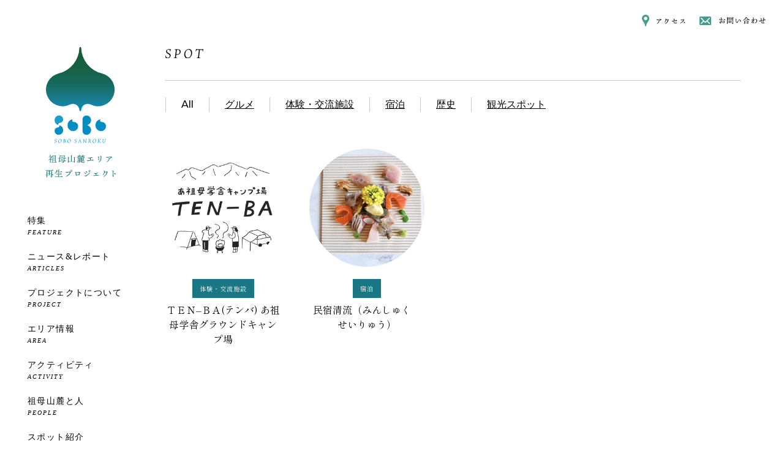

--- FILE ---
content_type: text/html; charset=UTF-8
request_url: https://sobosanroku.jp/spot_category/%E5%AE%BF%E6%B3%8A/
body_size: 25797
content:


<!DOCTYPE html>
<html lang="ja">
<head>
<!-- Global site tag (gtag.js) - Google Analytics -->
<script async src="https://www.googletagmanager.com/gtag/js?id=G-058WBRTVYZ"></script>
<script>
  window.dataLayer = window.dataLayer || [];
  function gtag(){dataLayer.push(arguments);}
  gtag('js', new Date());

  gtag('config', 'G-058WBRTVYZ');
</script>

<!-- Google Tag Manager -->
<script>(function(w,d,s,l,i){w[l]=w[l]||[];w[l].push({'gtm.start':
new Date().getTime(),event:'gtm.js'});var f=d.getElementsByTagName(s)[0],
j=d.createElement(s),dl=l!='dataLayer'?'&l='+l:'';j.async=true;j.src=
'https://www.googletagmanager.com/gtm.js?id='+i+dl;f.parentNode.insertBefore(j,f);
})(window,document,'script','dataLayer','GTM-KVLJV4L');</script>
<!-- End Google Tag Manager --><meta charset="UTF-8"/>
<meta http-equiv="X-UA-Compatible" content="IE=edge"/>
<meta name="viewport" content="width=device-width,initial-scale=1"/>
<meta name="facebook-domain-verification" content="8ldraihs0bkwl5bmzvqwktosyduesa" />
<title>宿泊 アーカイブ - 祖母山麓エリア再生プロジェクト 公式サイト</title>
<link rel="shortcut icon" href="https://sobosanroku.jp/wp/wp-content/themes/sobosanroku-theme-2022/assets/images/_common/favicon.ico"/>
<link rel="apple-touch-icon-precomposed" href="https://sobosanroku.jp/wp/wp-content/themes/sobosanroku-theme-2022/assets/images/_common/apple-touch-icon.png" />
<link rel="stylesheet" href="https://cdnjs.cloudflare.com/ajax/libs/bxslider/4.2.15/jquery.bxslider.min.css">
<link rel="preconnect" href="https://fonts.googleapis.com">
<link rel="preconnect" href="https://fonts.gstatic.com" crossorigin>
<link rel="stylesheet" href="https://fonts.googleapis.com/css2?family=Montserrat:wght@500&family=Shippori+Mincho:wght@400;700&display=swap">
<link rel="stylesheet" href="https://unpkg.com/swiper@8/swiper-bundle.min.css"/>
<link rel="stylesheet" href="https://sobosanroku.jp/wp/wp-content/themes/sobosanroku-theme-2022/assets/css/style.css">
<meta name='robots' content='index, follow, max-image-preview:large, max-snippet:-1, max-video-preview:-1' />

	<!-- This site is optimized with the Yoast SEO plugin v18.4.1 - https://yoast.com/wordpress/plugins/seo/ -->
	<title>宿泊 アーカイブ - 祖母山麓エリア再生プロジェクト 公式サイト</title>
	<link rel="canonical" href="https://sobosanroku.jp/spot_category/宿泊/" />
	<meta property="og:locale" content="ja_JP" />
	<meta property="og:type" content="article" />
	<meta property="og:title" content="宿泊 アーカイブ - 祖母山麓エリア再生プロジェクト 公式サイト" />
	<meta property="og:url" content="https://sobosanroku.jp/spot_category/宿泊/" />
	<meta property="og:site_name" content="祖母山麓エリア再生プロジェクト 公式サイト" />
	<meta property="og:image" content="https://sobosanroku.jp/wp/wp-content/uploads/2021/10/OGP@2x.png" />
	<meta property="og:image:width" content="1200" />
	<meta property="og:image:height" content="630" />
	<meta property="og:image:type" content="image/png" />
	<meta name="twitter:card" content="summary_large_image" />
	<script type="application/ld+json" class="yoast-schema-graph">{"@context":"https://schema.org","@graph":[{"@type":"WebSite","@id":"https://sobosanroku.jp/#website","url":"https://sobosanroku.jp/","name":"祖母山麓エリア再生プロジェクト 公式サイト","description":"Just another WordPress site","potentialAction":[{"@type":"SearchAction","target":{"@type":"EntryPoint","urlTemplate":"https://sobosanroku.jp/?s={search_term_string}"},"query-input":"required name=search_term_string"}],"inLanguage":"ja"},{"@type":"CollectionPage","@id":"https://sobosanroku.jp/spot_category/%e5%ae%bf%e6%b3%8a/#webpage","url":"https://sobosanroku.jp/spot_category/%e5%ae%bf%e6%b3%8a/","name":"宿泊 アーカイブ - 祖母山麓エリア再生プロジェクト 公式サイト","isPartOf":{"@id":"https://sobosanroku.jp/#website"},"breadcrumb":{"@id":"https://sobosanroku.jp/spot_category/%e5%ae%bf%e6%b3%8a/#breadcrumb"},"inLanguage":"ja","potentialAction":[{"@type":"ReadAction","target":["https://sobosanroku.jp/spot_category/%e5%ae%bf%e6%b3%8a/"]}]},{"@type":"BreadcrumbList","@id":"https://sobosanroku.jp/spot_category/%e5%ae%bf%e6%b3%8a/#breadcrumb","itemListElement":[{"@type":"ListItem","position":1,"name":"宿泊"}]}]}</script>
	<!-- / Yoast SEO plugin. -->


<link rel="alternate" type="application/rss+xml" title="祖母山麓エリア再生プロジェクト 公式サイト &raquo; 宿泊 カテゴリー のフィード" href="https://sobosanroku.jp/spot_category/%e5%ae%bf%e6%b3%8a/feed/" />
<style id='wp-img-auto-sizes-contain-inline-css' type='text/css'>
img:is([sizes=auto i],[sizes^="auto," i]){contain-intrinsic-size:3000px 1500px}
/*# sourceURL=wp-img-auto-sizes-contain-inline-css */
</style>
<link rel='stylesheet' id='sbi_styles-css' href='https://sobosanroku.jp/wp/wp-content/plugins/instagram-feed/css/sbi-styles.min.css?ver=6.0.4' type='text/css' media='all' />
<style id='wp-emoji-styles-inline-css' type='text/css'>

	img.wp-smiley, img.emoji {
		display: inline !important;
		border: none !important;
		box-shadow: none !important;
		height: 1em !important;
		width: 1em !important;
		margin: 0 0.07em !important;
		vertical-align: -0.1em !important;
		background: none !important;
		padding: 0 !important;
	}
/*# sourceURL=wp-emoji-styles-inline-css */
</style>
<style id='wp-block-library-inline-css' type='text/css'>
:root{--wp-block-synced-color:#7a00df;--wp-block-synced-color--rgb:122,0,223;--wp-bound-block-color:var(--wp-block-synced-color);--wp-editor-canvas-background:#ddd;--wp-admin-theme-color:#007cba;--wp-admin-theme-color--rgb:0,124,186;--wp-admin-theme-color-darker-10:#006ba1;--wp-admin-theme-color-darker-10--rgb:0,107,160.5;--wp-admin-theme-color-darker-20:#005a87;--wp-admin-theme-color-darker-20--rgb:0,90,135;--wp-admin-border-width-focus:2px}@media (min-resolution:192dpi){:root{--wp-admin-border-width-focus:1.5px}}.wp-element-button{cursor:pointer}:root .has-very-light-gray-background-color{background-color:#eee}:root .has-very-dark-gray-background-color{background-color:#313131}:root .has-very-light-gray-color{color:#eee}:root .has-very-dark-gray-color{color:#313131}:root .has-vivid-green-cyan-to-vivid-cyan-blue-gradient-background{background:linear-gradient(135deg,#00d084,#0693e3)}:root .has-purple-crush-gradient-background{background:linear-gradient(135deg,#34e2e4,#4721fb 50%,#ab1dfe)}:root .has-hazy-dawn-gradient-background{background:linear-gradient(135deg,#faaca8,#dad0ec)}:root .has-subdued-olive-gradient-background{background:linear-gradient(135deg,#fafae1,#67a671)}:root .has-atomic-cream-gradient-background{background:linear-gradient(135deg,#fdd79a,#004a59)}:root .has-nightshade-gradient-background{background:linear-gradient(135deg,#330968,#31cdcf)}:root .has-midnight-gradient-background{background:linear-gradient(135deg,#020381,#2874fc)}:root{--wp--preset--font-size--normal:16px;--wp--preset--font-size--huge:42px}.has-regular-font-size{font-size:1em}.has-larger-font-size{font-size:2.625em}.has-normal-font-size{font-size:var(--wp--preset--font-size--normal)}.has-huge-font-size{font-size:var(--wp--preset--font-size--huge)}.has-text-align-center{text-align:center}.has-text-align-left{text-align:left}.has-text-align-right{text-align:right}.has-fit-text{white-space:nowrap!important}#end-resizable-editor-section{display:none}.aligncenter{clear:both}.items-justified-left{justify-content:flex-start}.items-justified-center{justify-content:center}.items-justified-right{justify-content:flex-end}.items-justified-space-between{justify-content:space-between}.screen-reader-text{border:0;clip-path:inset(50%);height:1px;margin:-1px;overflow:hidden;padding:0;position:absolute;width:1px;word-wrap:normal!important}.screen-reader-text:focus{background-color:#ddd;clip-path:none;color:#444;display:block;font-size:1em;height:auto;left:5px;line-height:normal;padding:15px 23px 14px;text-decoration:none;top:5px;width:auto;z-index:100000}html :where(.has-border-color){border-style:solid}html :where([style*=border-top-color]){border-top-style:solid}html :where([style*=border-right-color]){border-right-style:solid}html :where([style*=border-bottom-color]){border-bottom-style:solid}html :where([style*=border-left-color]){border-left-style:solid}html :where([style*=border-width]){border-style:solid}html :where([style*=border-top-width]){border-top-style:solid}html :where([style*=border-right-width]){border-right-style:solid}html :where([style*=border-bottom-width]){border-bottom-style:solid}html :where([style*=border-left-width]){border-left-style:solid}html :where(img[class*=wp-image-]){height:auto;max-width:100%}:where(figure){margin:0 0 1em}html :where(.is-position-sticky){--wp-admin--admin-bar--position-offset:var(--wp-admin--admin-bar--height,0px)}@media screen and (max-width:600px){html :where(.is-position-sticky){--wp-admin--admin-bar--position-offset:0px}}

/*# sourceURL=wp-block-library-inline-css */
</style><style id='global-styles-inline-css' type='text/css'>
:root{--wp--preset--aspect-ratio--square: 1;--wp--preset--aspect-ratio--4-3: 4/3;--wp--preset--aspect-ratio--3-4: 3/4;--wp--preset--aspect-ratio--3-2: 3/2;--wp--preset--aspect-ratio--2-3: 2/3;--wp--preset--aspect-ratio--16-9: 16/9;--wp--preset--aspect-ratio--9-16: 9/16;--wp--preset--color--black: #000000;--wp--preset--color--cyan-bluish-gray: #abb8c3;--wp--preset--color--white: #ffffff;--wp--preset--color--pale-pink: #f78da7;--wp--preset--color--vivid-red: #cf2e2e;--wp--preset--color--luminous-vivid-orange: #ff6900;--wp--preset--color--luminous-vivid-amber: #fcb900;--wp--preset--color--light-green-cyan: #7bdcb5;--wp--preset--color--vivid-green-cyan: #00d084;--wp--preset--color--pale-cyan-blue: #8ed1fc;--wp--preset--color--vivid-cyan-blue: #0693e3;--wp--preset--color--vivid-purple: #9b51e0;--wp--preset--gradient--vivid-cyan-blue-to-vivid-purple: linear-gradient(135deg,rgb(6,147,227) 0%,rgb(155,81,224) 100%);--wp--preset--gradient--light-green-cyan-to-vivid-green-cyan: linear-gradient(135deg,rgb(122,220,180) 0%,rgb(0,208,130) 100%);--wp--preset--gradient--luminous-vivid-amber-to-luminous-vivid-orange: linear-gradient(135deg,rgb(252,185,0) 0%,rgb(255,105,0) 100%);--wp--preset--gradient--luminous-vivid-orange-to-vivid-red: linear-gradient(135deg,rgb(255,105,0) 0%,rgb(207,46,46) 100%);--wp--preset--gradient--very-light-gray-to-cyan-bluish-gray: linear-gradient(135deg,rgb(238,238,238) 0%,rgb(169,184,195) 100%);--wp--preset--gradient--cool-to-warm-spectrum: linear-gradient(135deg,rgb(74,234,220) 0%,rgb(151,120,209) 20%,rgb(207,42,186) 40%,rgb(238,44,130) 60%,rgb(251,105,98) 80%,rgb(254,248,76) 100%);--wp--preset--gradient--blush-light-purple: linear-gradient(135deg,rgb(255,206,236) 0%,rgb(152,150,240) 100%);--wp--preset--gradient--blush-bordeaux: linear-gradient(135deg,rgb(254,205,165) 0%,rgb(254,45,45) 50%,rgb(107,0,62) 100%);--wp--preset--gradient--luminous-dusk: linear-gradient(135deg,rgb(255,203,112) 0%,rgb(199,81,192) 50%,rgb(65,88,208) 100%);--wp--preset--gradient--pale-ocean: linear-gradient(135deg,rgb(255,245,203) 0%,rgb(182,227,212) 50%,rgb(51,167,181) 100%);--wp--preset--gradient--electric-grass: linear-gradient(135deg,rgb(202,248,128) 0%,rgb(113,206,126) 100%);--wp--preset--gradient--midnight: linear-gradient(135deg,rgb(2,3,129) 0%,rgb(40,116,252) 100%);--wp--preset--font-size--small: 13px;--wp--preset--font-size--medium: 20px;--wp--preset--font-size--large: 36px;--wp--preset--font-size--x-large: 42px;--wp--preset--spacing--20: 0.44rem;--wp--preset--spacing--30: 0.67rem;--wp--preset--spacing--40: 1rem;--wp--preset--spacing--50: 1.5rem;--wp--preset--spacing--60: 2.25rem;--wp--preset--spacing--70: 3.38rem;--wp--preset--spacing--80: 5.06rem;--wp--preset--shadow--natural: 6px 6px 9px rgba(0, 0, 0, 0.2);--wp--preset--shadow--deep: 12px 12px 50px rgba(0, 0, 0, 0.4);--wp--preset--shadow--sharp: 6px 6px 0px rgba(0, 0, 0, 0.2);--wp--preset--shadow--outlined: 6px 6px 0px -3px rgb(255, 255, 255), 6px 6px rgb(0, 0, 0);--wp--preset--shadow--crisp: 6px 6px 0px rgb(0, 0, 0);}:where(.is-layout-flex){gap: 0.5em;}:where(.is-layout-grid){gap: 0.5em;}body .is-layout-flex{display: flex;}.is-layout-flex{flex-wrap: wrap;align-items: center;}.is-layout-flex > :is(*, div){margin: 0;}body .is-layout-grid{display: grid;}.is-layout-grid > :is(*, div){margin: 0;}:where(.wp-block-columns.is-layout-flex){gap: 2em;}:where(.wp-block-columns.is-layout-grid){gap: 2em;}:where(.wp-block-post-template.is-layout-flex){gap: 1.25em;}:where(.wp-block-post-template.is-layout-grid){gap: 1.25em;}.has-black-color{color: var(--wp--preset--color--black) !important;}.has-cyan-bluish-gray-color{color: var(--wp--preset--color--cyan-bluish-gray) !important;}.has-white-color{color: var(--wp--preset--color--white) !important;}.has-pale-pink-color{color: var(--wp--preset--color--pale-pink) !important;}.has-vivid-red-color{color: var(--wp--preset--color--vivid-red) !important;}.has-luminous-vivid-orange-color{color: var(--wp--preset--color--luminous-vivid-orange) !important;}.has-luminous-vivid-amber-color{color: var(--wp--preset--color--luminous-vivid-amber) !important;}.has-light-green-cyan-color{color: var(--wp--preset--color--light-green-cyan) !important;}.has-vivid-green-cyan-color{color: var(--wp--preset--color--vivid-green-cyan) !important;}.has-pale-cyan-blue-color{color: var(--wp--preset--color--pale-cyan-blue) !important;}.has-vivid-cyan-blue-color{color: var(--wp--preset--color--vivid-cyan-blue) !important;}.has-vivid-purple-color{color: var(--wp--preset--color--vivid-purple) !important;}.has-black-background-color{background-color: var(--wp--preset--color--black) !important;}.has-cyan-bluish-gray-background-color{background-color: var(--wp--preset--color--cyan-bluish-gray) !important;}.has-white-background-color{background-color: var(--wp--preset--color--white) !important;}.has-pale-pink-background-color{background-color: var(--wp--preset--color--pale-pink) !important;}.has-vivid-red-background-color{background-color: var(--wp--preset--color--vivid-red) !important;}.has-luminous-vivid-orange-background-color{background-color: var(--wp--preset--color--luminous-vivid-orange) !important;}.has-luminous-vivid-amber-background-color{background-color: var(--wp--preset--color--luminous-vivid-amber) !important;}.has-light-green-cyan-background-color{background-color: var(--wp--preset--color--light-green-cyan) !important;}.has-vivid-green-cyan-background-color{background-color: var(--wp--preset--color--vivid-green-cyan) !important;}.has-pale-cyan-blue-background-color{background-color: var(--wp--preset--color--pale-cyan-blue) !important;}.has-vivid-cyan-blue-background-color{background-color: var(--wp--preset--color--vivid-cyan-blue) !important;}.has-vivid-purple-background-color{background-color: var(--wp--preset--color--vivid-purple) !important;}.has-black-border-color{border-color: var(--wp--preset--color--black) !important;}.has-cyan-bluish-gray-border-color{border-color: var(--wp--preset--color--cyan-bluish-gray) !important;}.has-white-border-color{border-color: var(--wp--preset--color--white) !important;}.has-pale-pink-border-color{border-color: var(--wp--preset--color--pale-pink) !important;}.has-vivid-red-border-color{border-color: var(--wp--preset--color--vivid-red) !important;}.has-luminous-vivid-orange-border-color{border-color: var(--wp--preset--color--luminous-vivid-orange) !important;}.has-luminous-vivid-amber-border-color{border-color: var(--wp--preset--color--luminous-vivid-amber) !important;}.has-light-green-cyan-border-color{border-color: var(--wp--preset--color--light-green-cyan) !important;}.has-vivid-green-cyan-border-color{border-color: var(--wp--preset--color--vivid-green-cyan) !important;}.has-pale-cyan-blue-border-color{border-color: var(--wp--preset--color--pale-cyan-blue) !important;}.has-vivid-cyan-blue-border-color{border-color: var(--wp--preset--color--vivid-cyan-blue) !important;}.has-vivid-purple-border-color{border-color: var(--wp--preset--color--vivid-purple) !important;}.has-vivid-cyan-blue-to-vivid-purple-gradient-background{background: var(--wp--preset--gradient--vivid-cyan-blue-to-vivid-purple) !important;}.has-light-green-cyan-to-vivid-green-cyan-gradient-background{background: var(--wp--preset--gradient--light-green-cyan-to-vivid-green-cyan) !important;}.has-luminous-vivid-amber-to-luminous-vivid-orange-gradient-background{background: var(--wp--preset--gradient--luminous-vivid-amber-to-luminous-vivid-orange) !important;}.has-luminous-vivid-orange-to-vivid-red-gradient-background{background: var(--wp--preset--gradient--luminous-vivid-orange-to-vivid-red) !important;}.has-very-light-gray-to-cyan-bluish-gray-gradient-background{background: var(--wp--preset--gradient--very-light-gray-to-cyan-bluish-gray) !important;}.has-cool-to-warm-spectrum-gradient-background{background: var(--wp--preset--gradient--cool-to-warm-spectrum) !important;}.has-blush-light-purple-gradient-background{background: var(--wp--preset--gradient--blush-light-purple) !important;}.has-blush-bordeaux-gradient-background{background: var(--wp--preset--gradient--blush-bordeaux) !important;}.has-luminous-dusk-gradient-background{background: var(--wp--preset--gradient--luminous-dusk) !important;}.has-pale-ocean-gradient-background{background: var(--wp--preset--gradient--pale-ocean) !important;}.has-electric-grass-gradient-background{background: var(--wp--preset--gradient--electric-grass) !important;}.has-midnight-gradient-background{background: var(--wp--preset--gradient--midnight) !important;}.has-small-font-size{font-size: var(--wp--preset--font-size--small) !important;}.has-medium-font-size{font-size: var(--wp--preset--font-size--medium) !important;}.has-large-font-size{font-size: var(--wp--preset--font-size--large) !important;}.has-x-large-font-size{font-size: var(--wp--preset--font-size--x-large) !important;}
/*# sourceURL=global-styles-inline-css */
</style>

<style id='classic-theme-styles-inline-css' type='text/css'>
/*! This file is auto-generated */
.wp-block-button__link{color:#fff;background-color:#32373c;border-radius:9999px;box-shadow:none;text-decoration:none;padding:calc(.667em + 2px) calc(1.333em + 2px);font-size:1.125em}.wp-block-file__button{background:#32373c;color:#fff;text-decoration:none}
/*# sourceURL=/wp-includes/css/classic-themes.min.css */
</style>
<link rel="https://api.w.org/" href="https://sobosanroku.jp/wp-json/" /><link rel="alternate" title="JSON" type="application/json" href="https://sobosanroku.jp/wp-json/wp/v2/spot_category/43" /><link rel="EditURI" type="application/rsd+xml" title="RSD" href="https://sobosanroku.jp/wp/xmlrpc.php?rsd" />
<meta name="generator" content="WordPress 6.9" />
</head>
<body>
<!-- Google Tag Manager (noscript) -->
<noscript><iframe src="https://www.googletagmanager.com/ns.html?id=GTM-KVLJV4L"
height="0" width="0" style="display:none;visibility:hidden"></iframe></noscript>
<!-- End Google Tag Manager (noscript) -->
<header role="banner" class="l-header -under">
	<h1 class="l-header__logo js-logo"><a href="https://sobosanroku.jp/">
		<img src="https://sobosanroku.jp/wp/wp-content/themes/sobosanroku-theme-2022/assets/images/_common/logo.svg" alt="">
		<img src="https://sobosanroku.jp/wp/wp-content/themes/sobosanroku-theme-2022/assets/images/_common/logo_open.svg" alt="" class="logo">
	</a></h1>
	<div class="l-header__hum js-hum">
		<svg xmlns="http://www.w3.org/2000/svg" width="38.854" height="7.34" viewBox="0 0 38.854 7.34"><defs><style>.spmenu{fill:#196f6b;}</style></defs><g transform="translate(-78.846 -411.447)"><path class="spmenu" d="M79.09,418.652c-.316,0-.326-.317-.031-.347.744-.092.815-.213.968-.835.224-.9.836-4.341.927-4.882.061-.357-.02-.55-.937-.652-.326-.031-.357-.357.082-.357.265,0,1.151.01,1.4.041.112.02.173.132.224.265.3.611,1.07,2.935,1.9,5.289.031.111.071.091.122-.011.153-.285,1.753-3,2.975-5.064.224-.377.316-.489.469-.5.336-.041.876-.02,1.254-.02.408,0,.377.326-.031.357-.846.071-.9.224-.959.724-.092.835-.377,4.606-.377,5.013,0,.5.092.551.815.632.346.031.357.357-.05.357-.592,0-.887-.031-1.162-.031-.163,0-.887.031-1.071.031-.387,0-.408-.3-.031-.357.509-.071.6-.143.642-.478.081-.581.367-3.863.448-4.678.011-.112-.041-.071-.132.092-.764,1.284-1.559,2.7-2.313,4.055-.367.652-.611,1.183-.723,1.376-.1.163-.346.143-.367.02-.051-.244-.143-.539-.306-1.162-.275-.958-1-3.189-1.416-4.453-.02-.071-.051-.061-.092.041s-.581,3.515-.693,4.361c-.071.632.051.745.764.825.357.031.3.347-.041.347-.255,0-.673-.021-1.162-.021C79.844,418.631,79.264,418.652,79.09,418.652Z" transform="translate(0 -0.028)"/><path class="spmenu" d="M96.523,415.16c-.04,0-.051.009-.051.05l-.285,2.3c-.042.376,0,.509.142.56a7.43,7.43,0,0,0,1.314.071c.285,0,.489,0,.774-.02.5-.042.755-.113,1.193-1.02.142-.315.4-.275.335.061a6.118,6.118,0,0,1-.366,1.172.451.451,0,0,1-.489.286c-.592,0-2.273-.021-3.414-.021-.346,0-.8.021-1.223.021s-.387-.326,0-.357c.734-.082.815-.183.9-.571.01-.081.051-.3.1-.683l.489-3.862c.051-.377.061-.489.071-.642.02-.428-.01-.489-.693-.591-.367-.051-.4-.357.052-.357.213,0,.652.01,1.263.01H99a1.961,1.961,0,0,0,.785-.112c.112-.041.275.01.214.163a7.084,7.084,0,0,0-.285,1.243c-.062.346-.388.357-.388,0,0-.662-.1-.774-.387-.795-.3-.031-.692-.031-1.376-.031-.448,0-.611.02-.652.071a1.613,1.613,0,0,0-.122.591l-.255,1.916c0,.041.02.052.051.052h1.274c.764,0,.866-.123,1.05-.551.143-.316.429-.285.368.02a15.049,15.049,0,0,0-.306,1.59c-.04.387-.387.4-.387.052,0-.52-.051-.622-.794-.622Z" transform="translate(-3.31 0)"/><path class="spmenu" d="M105.59,411.938c-.386-.041-.367-.357.02-.357.183,0,1.151.01,1.314.031a.731.731,0,0,1,.479.367c1.07,1.528,3.119,4.626,3.729,5.533.225-1.875.551-4.6.571-5,.031-.377-.1-.479-.825-.571-.347-.041-.347-.357.051-.357.306,0,.723.02,1.09.02.418,0,.846-.02.988-.02.408,0,.367.316.031.357-.428.061-.642.092-.745.611-.091.438-.468,3.362-.7,5.207-.071.54-.163,1.05-.427,1.05-.122,0-.337-.215-.53-.51-.969-1.528-2.579-4.015-3.465-5.258-.163,1.468-.448,3.944-.489,4.464-.04.591.051.7.795.8.346.041.4.347-.071.347-.234,0-.7-.021-1.089-.021-.317,0-.989.021-1.132.021-.377,0-.377-.306-.031-.347.673-.081.815-.194.907-.763.143-.7.377-2.569.642-4.718a.537.537,0,0,0-.2-.591A1.49,1.49,0,0,0,105.59,411.938Z" transform="translate(-5.632 -0.029)"/><path class="spmenu" d="M121.922,418.816c-1.987,0-2.425-1.366-2.211-3.017l.357-2.8a5.712,5.712,0,0,0,.051-.662c.01-.224-.061-.316-.642-.4-.357-.041-.357-.357.031-.357.214,0,.509.02.927.02s1.019-.02,1.233-.02c.367,0,.326.316,0,.357-.56.082-.673.112-.754.642-.02.122-.051.275-.071.479l-.377,2.894c-.183,1.528.52,2.282,1.844,2.282.876,0,1.814-.244,2.119-2.466.133-.927.3-2.242.357-2.965.042-.489.02-.581-.091-.672a1.588,1.588,0,0,0-.7-.194c-.326-.041-.346-.357.061-.357.387,0,.806.02,1.111.02.367,0,.724-.02.969-.02.408,0,.377.306.02.357-.448.082-.611.132-.683.459-.071.346-.245,1.793-.459,3.312C124.785,417.205,124.1,418.816,121.922,418.816Z" transform="translate(-8.727 -0.029)"/></g></svg>
		<div class="l-header__hum__line">
			<span></span>
			<span></span>
		</div>
	</div>
	<ul class="l-header__fixedmenu">
		<li class="l-header__fixedmenu__item"><a href="https://sobosanroku.jp/#access"><img src="https://sobosanroku.jp/wp/wp-content/themes/sobosanroku-theme-2022/assets/images/_common/nav_access_under.svg" alt="アクセス"></a></li>
				<li class="l-header__fixedmenu__item"><a href="https://sobosanroku.jp/contact/"><img src="https://sobosanroku.jp/wp/wp-content/themes/sobosanroku-theme-2022/assets/images/_common/nav_contact_under.svg" alt="お問い合わせ"></a></li>
	</ul>
	<nav role="navigation" class="l-nav js-nav">
		<ul class="l-nav__list">
						<li class="l-nav__item -innerlist">
				<a href="https://sobosanroku.jp/feature/" class="js-innernav">
					<span class="jpn">特集</span>
					<span class="en">FEATURE</span>
				</a>
				<div class="l-nav__innerlist">
					<p class="l-nav__innerlist__head">CATEGORY</p>
					<ul class="l-nav__innerlist__list">
						<li><a href="https://sobosanroku.jp/feature_category/%e3%81%af%e3%81%98%e3%81%be%e3%82%8a%e3%81%ae%e7%89%a9%e8%aa%9e/">はじまりの物語</a></li><li><a href="https://sobosanroku.jp/feature_category/%e7%a5%96%e6%af%8d%e5%b1%b1%e9%ba%93%e3%83%88%e3%83%ac%e3%83%83%e3%82%ad%e3%83%b3%e3%82%b0%e3%83%ab%e3%83%bc%e3%83%88/">祖母山麓トレッキングルート</a></li>					</ul>
				</div>
			</li>
			<li class="l-nav__item"><a href="https://sobosanroku.jp/articles/">
				<span class="jpn">ニュース&レポート</span>
				<span class="en">ARTICLES</span>
			</a></li>
			<li class="l-nav__item"><a href="https://sobosanroku.jp/project/">
				<span class="jpn">プロジェクトについて</span>
				<span class="en">PROJECT</span>
			</a></li>
						<li class="l-nav__item"><a href="https://sobosanroku.jp/#area">
				<span class="jpn">エリア情報</span>
				<span class="en">AREA</span>
			</a></li>
			<li class="l-nav__item"><a href="https://sobosanroku.jp/activity/">
				<span class="jpn">アクティビティ</span>
				<span class="en">ACTIVITY</span>
			</a></li>
			<li class="l-nav__item"><a href="https://sobosanroku.jp/people/">
				<span class="jpn">祖母山麓と人</span>
				<span class="en">PEOPLE</span>
			</a></li>
			<li class="l-nav__item"><a href="https://sobosanroku.jp/spot/">
				<span class="jpn">スポット紹介</span>
				<span class="en">SPOT</span>
			</a></li>
			
			<li class="l-nav__item"><a href="https://arcg.is/qfP4z3" target="_blank" rel="noopener">
				<span class="jpn">魅力再発見！<br>フォトウォーク</span>
				<span class="en">PHOTO WALK</span>
			</a></li>
			<li class="l-nav__item"><a href="https://sobosanroku.jp/contact/">
				<span class="jpn">お問い合わせ</span>
				<span class="en">CONTACT</span>
			</a></li>
		</ul>
		<ul class="l-nav__sns">
			<li class="-instagram"><a href="https://www.instagram.com/sobosanrokupj/" target="_blank" rel="noopener"><svg xmlns="http://www.w3.org/2000/svg" width="14.422" height="14.423" viewBox="0 0 14.422 14.423"><g transform="translate(-169.289 -799.789)"><g transform="translate(169.289 799.789)"><path d="M1296.921,43.664a2.473,2.473,0,1,1-2.472,2.473,2.475,2.475,0,0,1,2.472-2.473m0-1.223a3.7,3.7,0,1,0,3.7,3.7,3.695,3.695,0,0,0-3.7-3.7Z" transform="translate(-1289.71 -38.79)"/><path d="M1306.235,41.547a.821.821,0,1,1-.822-.821A.821.821,0,0,1,1306.235,41.547Z" transform="translate(-1294.225 -38.109)"/><path d="M1298.149,37.607a2.447,2.447,0,0,1,2.445,2.445v7.087a2.448,2.448,0,0,1-2.445,2.445h-7.088a2.448,2.448,0,0,1-2.445-2.445V40.052a2.448,2.448,0,0,1,2.445-2.445h7.088m0-1.223h-7.088a3.678,3.678,0,0,0-3.667,3.668v7.087a3.678,3.678,0,0,0,3.667,3.668h7.088a3.678,3.678,0,0,0,3.667-3.668V40.052a3.678,3.678,0,0,0-3.667-3.668Z" transform="translate(-1287.394 -36.384)"/></g></g></svg></a></li>
					</ul>
		<div class="l-nav__spblock">
			<ul class="l-nav__spblock__foot">
				<li><a href="https://www.city.taketa.oita.jp/soshiki/somuka/4/homepage/345.html" target="_blank" rel="noopener">PRIVACY POLICY</a></li>
				<li><a href="https://sobosanroku.jp/link/">LINK</a></li>
			</ul>
			<small class="l-nav__spblock__copy">Copyright TaketaCity. All Rights Reserved.</small>
		</div>
	</nav>
</header><main role="main" class="p-common -under p-spot-archive">
<div class="p-common__body">

    <p class="p-spot-head"><img src="https://sobosanroku.jp/wp/wp-content/themes/sobosanroku-theme-2022/assets/images/spot/txt_spot.svg" alt="SPOT"></p>

    <div class="m-catlist">
        <div class="m-catlist__head js-catlist"><button>Category Search </button></div>
        <ul class="m-catlist__list -cat">
            <li class="-active"><a href="https://sobosanroku.jp/spot/">All</a></li>
            <li><a href="https://sobosanroku.jp/spot_category/%e3%82%b0%e3%83%ab%e3%83%a1/">グルメ</a></li><li><a href="https://sobosanroku.jp/spot_category/%e4%bd%93%e9%a8%93%e3%83%bb%e4%ba%a4%e6%b5%81%e6%96%bd%e8%a8%ad/">体験・交流施設</a></li><li><a href="https://sobosanroku.jp/spot_category/%e5%ae%bf%e6%b3%8a/">宿泊</a></li><li><a href="https://sobosanroku.jp/spot_category/%e6%ad%b4%e5%8f%b2/">歴史</a></li><li><a href="https://sobosanroku.jp/spot_category/%e8%a6%b3%e5%85%89%e3%82%b9%e3%83%9d%e3%83%83%e3%83%88/">観光スポット</a></li>        </ul>
    </div>

    <section class="p-spot-post">
        <ul class="p-spot-post__list">
                        <li class="p-spot-post__item"><a href="https://sobosanroku.jp/spot/asobo_tenba/">
                <div class="thumbnail">
                    <img width="1205" height="1205" src="https://sobosanroku.jp/wp/wp-content/uploads/tenba_omote_3.jpg" class="attachment-post-thumbnail size-post-thumbnail wp-post-image" alt="" decoding="async" fetchpriority="high" srcset="https://sobosanroku.jp/wp/wp-content/uploads/tenba_omote_3.jpg 1205w, https://sobosanroku.jp/wp/wp-content/uploads/tenba_omote_3-300x300.jpg 300w, https://sobosanroku.jp/wp/wp-content/uploads/tenba_omote_3-1024x1024.jpg 1024w, https://sobosanroku.jp/wp/wp-content/uploads/tenba_omote_3-150x150.jpg 150w, https://sobosanroku.jp/wp/wp-content/uploads/tenba_omote_3-768x768.jpg 768w" sizes="(max-width: 1205px) 100vw, 1205px" />                </div>
                <p class="cat"><span>体験・交流施設</span></p>
                <h2>ＴＥＮ–ＢＡ(テンバ) あ祖母学舎グラウンドキャンプ場</h2>
            </a></li>
                        <li class="p-spot-post__item"><a href="https://sobosanroku.jp/spot/minshukuseiryuu/">
                <div class="thumbnail">
                    <img width="1776" height="1184" src="https://sobosanroku.jp/wp/wp-content/uploads/2022/03/21FDC26B-F485-4780-8300-9C2B67234539-2884-000001DA09F981E0.jpg" class="attachment-post-thumbnail size-post-thumbnail wp-post-image" alt="" decoding="async" srcset="https://sobosanroku.jp/wp/wp-content/uploads/2022/03/21FDC26B-F485-4780-8300-9C2B67234539-2884-000001DA09F981E0.jpg 1776w, https://sobosanroku.jp/wp/wp-content/uploads/2022/03/21FDC26B-F485-4780-8300-9C2B67234539-2884-000001DA09F981E0-300x200.jpg 300w, https://sobosanroku.jp/wp/wp-content/uploads/2022/03/21FDC26B-F485-4780-8300-9C2B67234539-2884-000001DA09F981E0-1024x683.jpg 1024w, https://sobosanroku.jp/wp/wp-content/uploads/2022/03/21FDC26B-F485-4780-8300-9C2B67234539-2884-000001DA09F981E0-768x512.jpg 768w, https://sobosanroku.jp/wp/wp-content/uploads/2022/03/21FDC26B-F485-4780-8300-9C2B67234539-2884-000001DA09F981E0-1536x1024.jpg 1536w" sizes="(max-width: 1776px) 100vw, 1776px" />                </div>
                <p class="cat"><span>宿泊</span></p>
                <h2>民宿清流（みんしゅく　せいりゅう）</h2>
            </a></li>
                    </ul>

    </section>

    

    <section class="m-access" id="access">
    <h2 class="m-access__head">ACCESS</h2>
    <div class="m-access__column">
        <div class="m-access__map">
            <iframe src="https://www.google.com/maps/d/embed?mid=1VGzujJgbzNXCDMDncdwy2-UOSYNX0VUM" width="640" height="480"></iframe>
            <p class="m-access__map__link"><a href="https://www.google.com/maps/d/u/0/edit?mid=1VGzujJgbzNXCDMDncdwy2-UOSYNX0VUM" target="_blank" rel="noopener"><img src="https://sobosanroku.jp/wp/wp-content/themes/sobosanroku-theme-2022/assets/images/_common/txt_googlemap.svg" alt="Google mapへ"></a></p>
        </div>
        <div class="m-access__main">
            <div class="m-access__case">
                <div class="m-access__case__sub">
                    <h3>⾞でお越しの<br>場合</h3>
                </div>
                <ul class="m-access__case__main">
                    <li>
                        <p>福岡から</p>
                        <p>２時間半〜3時間程</p>
                    </li>
                    <li>
                        <p>⼤分市から</p>
                        <p>1時間程</p>
                    </li>
                </ul>
            </div>
            <div class="m-access__case">
                <div class="m-access__case__sub">
                    <h3>JRでお越しの場合<span>※乗り継ぎ時間除く</span></h3>
                </div>
                <ul class="m-access__case__main">
                    <li>
                        <p>福岡から</p>
                        <p>３時間半〜４時間</p>
                    </li>
                    <li>
                        <p>⼤分市から</p>
                        <p>1時間程</p>
                    </li>
                </ul>
            </div>
            <div class="m-access__case">
                <div class="m-access__case__sub">
                    <h3>⾶⾏機でお越しの<br>場合</h3>
                </div>
                <ul class="m-access__case__main">
                    <li>
                        <p>⼤分空港から</p>
                        <p>バス→JRで2時間程</p>
                    </li>
                </ul>
            </div>
        </div>
    </div>
</section>
</div>
</main>
<footer role="contentinfo" class="l-footer">
	<section class="l-footer__instagram">
		<h2 class="l-footer__instagram__head js-inview">instagram</h2>
		<div class="l-footer__instagram__slide js-inview">
			
<div id="sb_instagram"  class="sbi sbi_mob_col_1 sbi_tab_col_2 sbi_col_4 sbi_width_resp" style="width: 100%;" data-feedid="*1"  data-res="auto" data-cols="4" data-colsmobile="1" data-colstablet="2" data-num="20" data-nummobile="" data-shortcode-atts="{}"  data-postid="1055" data-locatornonce="aa6ea5029a" data-sbi-flags="favorLocal">
	
    <div id="sbi_images" >
		<div class="sbi_item sbi_type_image sbi_new sbi_transition" id="sbi_18216551341175775" data-date="1680011488">
    <div class="sbi_photo_wrap">
        <a class="sbi_photo" href="https://www.instagram.com/p/CqVb2r8r4zd/" target="_blank" rel="noopener nofollow" data-full-res="https://scontent-nrt1-1.cdninstagram.com/v/t51.29350-15/338141998_1319987095227008_2477800984805520387_n.jpg?_nc_cat=110&#038;ccb=1-7&#038;_nc_sid=8ae9d6&#038;_nc_ohc=PpGVZaDqgj4AX9u1yVf&#038;_nc_ht=scontent-nrt1-1.cdninstagram.com&#038;edm=ANo9K5cEAAAA&#038;oh=00_AfB4OwtQY2aJTXG2CFiIhD-HT2xxfdBCxhfRWrmxd1TMEg&#038;oe=6473CB27" data-img-src-set="{&quot;d&quot;:&quot;https:\/\/scontent-nrt1-1.cdninstagram.com\/v\/t51.29350-15\/338141998_1319987095227008_2477800984805520387_n.jpg?_nc_cat=110&amp;ccb=1-7&amp;_nc_sid=8ae9d6&amp;_nc_ohc=PpGVZaDqgj4AX9u1yVf&amp;_nc_ht=scontent-nrt1-1.cdninstagram.com&amp;edm=ANo9K5cEAAAA&amp;oh=00_AfB4OwtQY2aJTXG2CFiIhD-HT2xxfdBCxhfRWrmxd1TMEg&amp;oe=6473CB27&quot;,&quot;150&quot;:&quot;https:\/\/scontent-nrt1-1.cdninstagram.com\/v\/t51.29350-15\/338141998_1319987095227008_2477800984805520387_n.jpg?_nc_cat=110&amp;ccb=1-7&amp;_nc_sid=8ae9d6&amp;_nc_ohc=PpGVZaDqgj4AX9u1yVf&amp;_nc_ht=scontent-nrt1-1.cdninstagram.com&amp;edm=ANo9K5cEAAAA&amp;oh=00_AfB4OwtQY2aJTXG2CFiIhD-HT2xxfdBCxhfRWrmxd1TMEg&amp;oe=6473CB27&quot;,&quot;320&quot;:&quot;https:\/\/scontent-nrt1-1.cdninstagram.com\/v\/t51.29350-15\/338141998_1319987095227008_2477800984805520387_n.jpg?_nc_cat=110&amp;ccb=1-7&amp;_nc_sid=8ae9d6&amp;_nc_ohc=PpGVZaDqgj4AX9u1yVf&amp;_nc_ht=scontent-nrt1-1.cdninstagram.com&amp;edm=ANo9K5cEAAAA&amp;oh=00_AfB4OwtQY2aJTXG2CFiIhD-HT2xxfdBCxhfRWrmxd1TMEg&amp;oe=6473CB27&quot;,&quot;640&quot;:&quot;https:\/\/scontent-nrt1-1.cdninstagram.com\/v\/t51.29350-15\/338141998_1319987095227008_2477800984805520387_n.jpg?_nc_cat=110&amp;ccb=1-7&amp;_nc_sid=8ae9d6&amp;_nc_ohc=PpGVZaDqgj4AX9u1yVf&amp;_nc_ht=scontent-nrt1-1.cdninstagram.com&amp;edm=ANo9K5cEAAAA&amp;oh=00_AfB4OwtQY2aJTXG2CFiIhD-HT2xxfdBCxhfRWrmxd1TMEg&amp;oe=6473CB27&quot;}">
            <span class="sbi-screenreader"></span>
            	                    <img src="https://sobosanroku.jp/wp/wp-content/plugins/instagram-feed/img/placeholder.png" alt="2023.3.28
公式サイトの特集記事を更新しています。
ご案内が遅くなってしまいました😹
※公式サイトのURLはプロフィール欄から！

今回は祖母山の麓で人気の民宿 清流を営む
阿南太ニさんに登場頂きました。

祖母山麓の神原地区で生まれ育ち、
料理の修行で国内外を巡り
また故郷に戻ってきた太ニさん。

ここで、こんなお料理が！
と驚きと喜びの声が思わず出てしまう
お料理が味わえる宿で、
リピーターのお客さんも多いのも納得です。

その料理たちは、祖母山麓の恵みから生まれていました。
ぜひ読んで頂き、このエリアの豊かな食材と魅力を
感じてください。

#sobosanrokupj#祖母山麓pj#ユネスコエコパーク#祖母山#嫗岳#入田#宮砥#神原#はじまりに還る場所#エリアブランディング#地域活性#地方創生#川#湧水#渓谷#渓流#滝#森#日本百名山#登山#アウトドア#竹田市#大分#田舎暮らし#mountain#river#民宿清流#オーベルジュ#豊かなめぐみ">
        </a>
    </div>
</div><div class="sbi_item sbi_type_carousel sbi_new sbi_transition" id="sbi_17989765081859169" data-date="1679187555">
    <div class="sbi_photo_wrap">
        <a class="sbi_photo" href="https://www.instagram.com/p/Cp84U4KSo4c/" target="_blank" rel="noopener nofollow" data-full-res="https://scontent-nrt1-1.cdninstagram.com/v/t51.29350-15/336982319_177380724637714_3441565710912315245_n.jpg?_nc_cat=104&#038;ccb=1-7&#038;_nc_sid=8ae9d6&#038;_nc_ohc=2WF2OKXZxoAAX-Uo6Td&#038;_nc_ht=scontent-nrt1-1.cdninstagram.com&#038;edm=ANo9K5cEAAAA&#038;oh=00_AfBOIcienmoWAv_80PuQ4sPIDqrtmPglfGsI7FeOjPkRgw&#038;oe=6472F7B4" data-img-src-set="{&quot;d&quot;:&quot;https:\/\/scontent-nrt1-1.cdninstagram.com\/v\/t51.29350-15\/336982319_177380724637714_3441565710912315245_n.jpg?_nc_cat=104&amp;ccb=1-7&amp;_nc_sid=8ae9d6&amp;_nc_ohc=2WF2OKXZxoAAX-Uo6Td&amp;_nc_ht=scontent-nrt1-1.cdninstagram.com&amp;edm=ANo9K5cEAAAA&amp;oh=00_AfBOIcienmoWAv_80PuQ4sPIDqrtmPglfGsI7FeOjPkRgw&amp;oe=6472F7B4&quot;,&quot;150&quot;:&quot;https:\/\/scontent-nrt1-1.cdninstagram.com\/v\/t51.29350-15\/336982319_177380724637714_3441565710912315245_n.jpg?_nc_cat=104&amp;ccb=1-7&amp;_nc_sid=8ae9d6&amp;_nc_ohc=2WF2OKXZxoAAX-Uo6Td&amp;_nc_ht=scontent-nrt1-1.cdninstagram.com&amp;edm=ANo9K5cEAAAA&amp;oh=00_AfBOIcienmoWAv_80PuQ4sPIDqrtmPglfGsI7FeOjPkRgw&amp;oe=6472F7B4&quot;,&quot;320&quot;:&quot;https:\/\/scontent-nrt1-1.cdninstagram.com\/v\/t51.29350-15\/336982319_177380724637714_3441565710912315245_n.jpg?_nc_cat=104&amp;ccb=1-7&amp;_nc_sid=8ae9d6&amp;_nc_ohc=2WF2OKXZxoAAX-Uo6Td&amp;_nc_ht=scontent-nrt1-1.cdninstagram.com&amp;edm=ANo9K5cEAAAA&amp;oh=00_AfBOIcienmoWAv_80PuQ4sPIDqrtmPglfGsI7FeOjPkRgw&amp;oe=6472F7B4&quot;,&quot;640&quot;:&quot;https:\/\/scontent-nrt1-1.cdninstagram.com\/v\/t51.29350-15\/336982319_177380724637714_3441565710912315245_n.jpg?_nc_cat=104&amp;ccb=1-7&amp;_nc_sid=8ae9d6&amp;_nc_ohc=2WF2OKXZxoAAX-Uo6Td&amp;_nc_ht=scontent-nrt1-1.cdninstagram.com&amp;edm=ANo9K5cEAAAA&amp;oh=00_AfBOIcienmoWAv_80PuQ4sPIDqrtmPglfGsI7FeOjPkRgw&amp;oe=6472F7B4&quot;}">
            <span class="sbi-screenreader">2023.3.18
いよいよ発売です、
登山雑誌</span>
            <svg class="svg-inline--fa fa-clone fa-w-16 sbi_lightbox_carousel_icon" aria-hidden="true" aria-label="Clone" data-fa-proƒcessed="" data-prefix="far" data-icon="clone" role="img" xmlns="http://www.w3.org/2000/svg" viewBox="0 0 512 512">
	                <path fill="currentColor" d="M464 0H144c-26.51 0-48 21.49-48 48v48H48c-26.51 0-48 21.49-48 48v320c0 26.51 21.49 48 48 48h320c26.51 0 48-21.49 48-48v-48h48c26.51 0 48-21.49 48-48V48c0-26.51-21.49-48-48-48zM362 464H54a6 6 0 0 1-6-6V150a6 6 0 0 1 6-6h42v224c0 26.51 21.49 48 48 48h224v42a6 6 0 0 1-6 6zm96-96H150a6 6 0 0 1-6-6V54a6 6 0 0 1 6-6h308a6 6 0 0 1 6 6v308a6 6 0 0 1-6 6z"></path>
	            </svg>	                    <img src="https://sobosanroku.jp/wp/wp-content/plugins/instagram-feed/img/placeholder.png" alt="2023.3.18
いよいよ発売です、
登山雑誌 季刊のぼろ。

最終号のコチラに、祖母山と
祖母山麓エリア再生プロジェクトを
12ページに渡って取材頂きました。

いま誰かに伝えたい山、
という特集テーマの中で
人と山をつなぐ活動として
取り上げて頂いてます。

地元で活動する人はもちろん、
外から関わる人、外と地元を繋ぐ人
様々な人が関わりながら土地を守り、
魅力を発信しながら進んでいます。

インタープリター達も登場。
個性的なメンバーが紹介されています。
タイトな取材スケジュールでしたが、
よい写真がたくさん撮れたのも、よい思い出。

3枚目から5枚目
photo by @muratomo 

ぜひ、たくさんの方に読んで頂きたいです。

のぼろの皆さん、本当にありがとうございました！

#sobosanrokupj#祖母山麓pj#ユネスコエコパーク#祖母山#嫗岳#入田#宮砥#神原#はじまりに還る場所#エリアブランディング#地域活性#地方創生#川#湧水#渓谷#渓流#滝#森#日本百名山#登山#アウトドア#竹田市#大分#田舎暮らし#mountain#river#のぼろ#インタープリター">
        </a>
    </div>
</div><div class="sbi_item sbi_type_image sbi_new sbi_transition" id="sbi_17974249964161195" data-date="1679006585">
    <div class="sbi_photo_wrap">
        <a class="sbi_photo" href="https://www.instagram.com/p/Cp3fJ0vycKc/" target="_blank" rel="noopener nofollow" data-full-res="https://scontent-nrt1-1.cdninstagram.com/v/t51.29350-15/336162637_1656331734784763_3698789218220875140_n.jpg?_nc_cat=111&#038;ccb=1-7&#038;_nc_sid=8ae9d6&#038;_nc_ohc=qI59KIXBkKYAX-t5lwo&#038;_nc_ht=scontent-nrt1-1.cdninstagram.com&#038;edm=ANo9K5cEAAAA&#038;oh=00_AfDHXalZOxtooXG95PAR5MYNJZ-fd5JT-agLVVvStjXguw&#038;oe=64738FDA" data-img-src-set="{&quot;d&quot;:&quot;https:\/\/scontent-nrt1-1.cdninstagram.com\/v\/t51.29350-15\/336162637_1656331734784763_3698789218220875140_n.jpg?_nc_cat=111&amp;ccb=1-7&amp;_nc_sid=8ae9d6&amp;_nc_ohc=qI59KIXBkKYAX-t5lwo&amp;_nc_ht=scontent-nrt1-1.cdninstagram.com&amp;edm=ANo9K5cEAAAA&amp;oh=00_AfDHXalZOxtooXG95PAR5MYNJZ-fd5JT-agLVVvStjXguw&amp;oe=64738FDA&quot;,&quot;150&quot;:&quot;https:\/\/scontent-nrt1-1.cdninstagram.com\/v\/t51.29350-15\/336162637_1656331734784763_3698789218220875140_n.jpg?_nc_cat=111&amp;ccb=1-7&amp;_nc_sid=8ae9d6&amp;_nc_ohc=qI59KIXBkKYAX-t5lwo&amp;_nc_ht=scontent-nrt1-1.cdninstagram.com&amp;edm=ANo9K5cEAAAA&amp;oh=00_AfDHXalZOxtooXG95PAR5MYNJZ-fd5JT-agLVVvStjXguw&amp;oe=64738FDA&quot;,&quot;320&quot;:&quot;https:\/\/scontent-nrt1-1.cdninstagram.com\/v\/t51.29350-15\/336162637_1656331734784763_3698789218220875140_n.jpg?_nc_cat=111&amp;ccb=1-7&amp;_nc_sid=8ae9d6&amp;_nc_ohc=qI59KIXBkKYAX-t5lwo&amp;_nc_ht=scontent-nrt1-1.cdninstagram.com&amp;edm=ANo9K5cEAAAA&amp;oh=00_AfDHXalZOxtooXG95PAR5MYNJZ-fd5JT-agLVVvStjXguw&amp;oe=64738FDA&quot;,&quot;640&quot;:&quot;https:\/\/scontent-nrt1-1.cdninstagram.com\/v\/t51.29350-15\/336162637_1656331734784763_3698789218220875140_n.jpg?_nc_cat=111&amp;ccb=1-7&amp;_nc_sid=8ae9d6&amp;_nc_ohc=qI59KIXBkKYAX-t5lwo&amp;_nc_ht=scontent-nrt1-1.cdninstagram.com&amp;edm=ANo9K5cEAAAA&amp;oh=00_AfDHXalZOxtooXG95PAR5MYNJZ-fd5JT-agLVVvStjXguw&amp;oe=64738FDA&quot;}">
            <span class="sbi-screenreader"></span>
            	                    <img src="https://sobosanroku.jp/wp/wp-content/plugins/instagram-feed/img/placeholder.png" alt="2023.3.17
今夜7時半からのNHK大分
ぶんぶん探検隊という新番組に
祖峰小校区、祖母山麓エリアが登場します！

番組サイドが事業の公式サイトを見て下さって、
このエリアに興味を持って下さったとのこと。
(公式サイトURLはプロフィール欄から！)

コツコツと進めている活動が実を結び、
このような波及効果が少しずつ生まれてきています。

暖かくなってきました、
これからの季節に祖母山麓エリアに
足を運んで頂けるきっかけになれば嬉しいです。

どんなお宝が登場するのか、
乞うご期待！です。

#sobosanrokupj#祖母山麓pj#ユネスコエコパーク#祖母山#嫗岳#入田#宮砥#神原#はじまりに還る場所#エリアブランディング#地域活性#地方創生#川#湧水#渓谷#渓流#滝#森#日本百名山#登山#アウトドア#竹田市#大分#田舎暮らし#mountain#river#ぶんぶん探検隊#NHK大分">
        </a>
    </div>
</div><div class="sbi_item sbi_type_carousel sbi_new sbi_transition" id="sbi_17894059115712266" data-date="1678922406">
    <div class="sbi_photo_wrap">
        <a class="sbi_photo" href="https://www.instagram.com/p/Cp0-mE_BxKN/" target="_blank" rel="noopener nofollow" data-full-res="https://scontent-nrt1-1.cdninstagram.com/v/t51.29350-15/336006518_1337856203448528_2515626877815749073_n.jpg?_nc_cat=109&#038;ccb=1-7&#038;_nc_sid=8ae9d6&#038;_nc_ohc=zWc_pZ3R4cIAX8zVQHN&#038;_nc_ht=scontent-nrt1-1.cdninstagram.com&#038;edm=ANo9K5cEAAAA&#038;oh=00_AfDuoaACfkw30yHt8wt2e-JdAH7r3lrR7uOssSn1x4lEwA&#038;oe=647321C3" data-img-src-set="{&quot;d&quot;:&quot;https:\/\/scontent-nrt1-1.cdninstagram.com\/v\/t51.29350-15\/336006518_1337856203448528_2515626877815749073_n.jpg?_nc_cat=109&amp;ccb=1-7&amp;_nc_sid=8ae9d6&amp;_nc_ohc=zWc_pZ3R4cIAX8zVQHN&amp;_nc_ht=scontent-nrt1-1.cdninstagram.com&amp;edm=ANo9K5cEAAAA&amp;oh=00_AfDuoaACfkw30yHt8wt2e-JdAH7r3lrR7uOssSn1x4lEwA&amp;oe=647321C3&quot;,&quot;150&quot;:&quot;https:\/\/scontent-nrt1-1.cdninstagram.com\/v\/t51.29350-15\/336006518_1337856203448528_2515626877815749073_n.jpg?_nc_cat=109&amp;ccb=1-7&amp;_nc_sid=8ae9d6&amp;_nc_ohc=zWc_pZ3R4cIAX8zVQHN&amp;_nc_ht=scontent-nrt1-1.cdninstagram.com&amp;edm=ANo9K5cEAAAA&amp;oh=00_AfDuoaACfkw30yHt8wt2e-JdAH7r3lrR7uOssSn1x4lEwA&amp;oe=647321C3&quot;,&quot;320&quot;:&quot;https:\/\/scontent-nrt1-1.cdninstagram.com\/v\/t51.29350-15\/336006518_1337856203448528_2515626877815749073_n.jpg?_nc_cat=109&amp;ccb=1-7&amp;_nc_sid=8ae9d6&amp;_nc_ohc=zWc_pZ3R4cIAX8zVQHN&amp;_nc_ht=scontent-nrt1-1.cdninstagram.com&amp;edm=ANo9K5cEAAAA&amp;oh=00_AfDuoaACfkw30yHt8wt2e-JdAH7r3lrR7uOssSn1x4lEwA&amp;oe=647321C3&quot;,&quot;640&quot;:&quot;https:\/\/scontent-nrt1-1.cdninstagram.com\/v\/t51.29350-15\/336006518_1337856203448528_2515626877815749073_n.jpg?_nc_cat=109&amp;ccb=1-7&amp;_nc_sid=8ae9d6&amp;_nc_ohc=zWc_pZ3R4cIAX8zVQHN&amp;_nc_ht=scontent-nrt1-1.cdninstagram.com&amp;edm=ANo9K5cEAAAA&amp;oh=00_AfDuoaACfkw30yHt8wt2e-JdAH7r3lrR7uOssSn1x4lEwA&amp;oe=647321C3&quot;}">
            <span class="sbi-screenreader"></span>
            <svg class="svg-inline--fa fa-clone fa-w-16 sbi_lightbox_carousel_icon" aria-hidden="true" aria-label="Clone" data-fa-proƒcessed="" data-prefix="far" data-icon="clone" role="img" xmlns="http://www.w3.org/2000/svg" viewBox="0 0 512 512">
	                <path fill="currentColor" d="M464 0H144c-26.51 0-48 21.49-48 48v48H48c-26.51 0-48 21.49-48 48v320c0 26.51 21.49 48 48 48h320c26.51 0 48-21.49 48-48v-48h48c26.51 0 48-21.49 48-48V48c0-26.51-21.49-48-48-48zM362 464H54a6 6 0 0 1-6-6V150a6 6 0 0 1 6-6h42v224c0 26.51 21.49 48 48 48h224v42a6 6 0 0 1-6 6zm96-96H150a6 6 0 0 1-6-6V54a6 6 0 0 1 6-6h308a6 6 0 0 1 6 6v308a6 6 0 0 1-6 6z"></path>
	            </svg>	                    <img src="https://sobosanroku.jp/wp/wp-content/plugins/instagram-feed/img/placeholder.png" alt="2023.3.16
祖峰小学校３年生の総合の学習に特別講師として、
インタープリター卒業生の2名が登場しました。

1年を通して、この地域の宝である
水について学んできた3年生。
担任の先生から、仕上げとして
川での体験をさせたいというご相談がありました。

ということで、釣り、の授業。

魚の餌になる川虫を取るところから始まり、
実際に釣ってみることまで。

生き物に触れることから、
この川、水について知る。
聞く、調べるだけでは得られない時間を
と内容や準備をしたインタープリターの2人。

まずは自分達の身の回りにある
この豊かな自然で思いきり楽しんで下さいね
という2人からのメッセージ。

楽しかった！と充実した子供達の顔から、
きっと届いているはずと感じました。

今後も、学校との連携など自然体験の場づくりを
行っていきたいと考えています。

※授業の一環として行った釣りで、釣れたアブラメは授業終了後に川にリリースしました。

#sobosanrokupj#祖母山麓pj#ユネスコエコパーク#祖母山#嫗岳#入田#宮砥#神原#はじまりに還る場所#エリアブランディング#地域活性#地方創生#川#湧水#渓谷#渓流#滝#森#日本百名山#登山#アウトドア#竹田市#大分#田舎暮らし#mountain#river#総合の学習#インタープリター#自然体験#祖峰小学校">
        </a>
    </div>
</div><div class="sbi_item sbi_type_carousel sbi_new sbi_transition" id="sbi_17967898535260542" data-date="1678747432">
    <div class="sbi_photo_wrap">
        <a class="sbi_photo" href="https://www.instagram.com/p/Cpvw27hPAfM/" target="_blank" rel="noopener nofollow" data-full-res="https://scontent-nrt1-1.cdninstagram.com/v/t51.29350-15/335790536_915846039750819_6975496261895353237_n.jpg?_nc_cat=107&#038;ccb=1-7&#038;_nc_sid=8ae9d6&#038;_nc_ohc=CnMWBeAA1DQAX_2h972&#038;_nc_ht=scontent-nrt1-1.cdninstagram.com&#038;edm=ANo9K5cEAAAA&#038;oh=00_AfCFWWASux_-JV4nL6xEJprehi0VLY-MVl5xoYfZqLbfKw&#038;oe=64726BE3" data-img-src-set="{&quot;d&quot;:&quot;https:\/\/scontent-nrt1-1.cdninstagram.com\/v\/t51.29350-15\/335790536_915846039750819_6975496261895353237_n.jpg?_nc_cat=107&amp;ccb=1-7&amp;_nc_sid=8ae9d6&amp;_nc_ohc=CnMWBeAA1DQAX_2h972&amp;_nc_ht=scontent-nrt1-1.cdninstagram.com&amp;edm=ANo9K5cEAAAA&amp;oh=00_AfCFWWASux_-JV4nL6xEJprehi0VLY-MVl5xoYfZqLbfKw&amp;oe=64726BE3&quot;,&quot;150&quot;:&quot;https:\/\/scontent-nrt1-1.cdninstagram.com\/v\/t51.29350-15\/335790536_915846039750819_6975496261895353237_n.jpg?_nc_cat=107&amp;ccb=1-7&amp;_nc_sid=8ae9d6&amp;_nc_ohc=CnMWBeAA1DQAX_2h972&amp;_nc_ht=scontent-nrt1-1.cdninstagram.com&amp;edm=ANo9K5cEAAAA&amp;oh=00_AfCFWWASux_-JV4nL6xEJprehi0VLY-MVl5xoYfZqLbfKw&amp;oe=64726BE3&quot;,&quot;320&quot;:&quot;https:\/\/scontent-nrt1-1.cdninstagram.com\/v\/t51.29350-15\/335790536_915846039750819_6975496261895353237_n.jpg?_nc_cat=107&amp;ccb=1-7&amp;_nc_sid=8ae9d6&amp;_nc_ohc=CnMWBeAA1DQAX_2h972&amp;_nc_ht=scontent-nrt1-1.cdninstagram.com&amp;edm=ANo9K5cEAAAA&amp;oh=00_AfCFWWASux_-JV4nL6xEJprehi0VLY-MVl5xoYfZqLbfKw&amp;oe=64726BE3&quot;,&quot;640&quot;:&quot;https:\/\/scontent-nrt1-1.cdninstagram.com\/v\/t51.29350-15\/335790536_915846039750819_6975496261895353237_n.jpg?_nc_cat=107&amp;ccb=1-7&amp;_nc_sid=8ae9d6&amp;_nc_ohc=CnMWBeAA1DQAX_2h972&amp;_nc_ht=scontent-nrt1-1.cdninstagram.com&amp;edm=ANo9K5cEAAAA&amp;oh=00_AfCFWWASux_-JV4nL6xEJprehi0VLY-MVl5xoYfZqLbfKw&amp;oe=64726BE3&quot;}">
            <span class="sbi-screenreader">2023.3.14
今年度の事業進捗報告会と
セ</span>
            <svg class="svg-inline--fa fa-clone fa-w-16 sbi_lightbox_carousel_icon" aria-hidden="true" aria-label="Clone" data-fa-proƒcessed="" data-prefix="far" data-icon="clone" role="img" xmlns="http://www.w3.org/2000/svg" viewBox="0 0 512 512">
	                <path fill="currentColor" d="M464 0H144c-26.51 0-48 21.49-48 48v48H48c-26.51 0-48 21.49-48 48v320c0 26.51 21.49 48 48 48h320c26.51 0 48-21.49 48-48v-48h48c26.51 0 48-21.49 48-48V48c0-26.51-21.49-48-48-48zM362 464H54a6 6 0 0 1-6-6V150a6 6 0 0 1 6-6h42v224c0 26.51 21.49 48 48 48h224v42a6 6 0 0 1-6 6zm96-96H150a6 6 0 0 1-6-6V54a6 6 0 0 1 6-6h308a6 6 0 0 1 6 6v308a6 6 0 0 1-6 6z"></path>
	            </svg>	                    <img src="https://sobosanroku.jp/wp/wp-content/plugins/instagram-feed/img/placeholder.png" alt="2023.3.14
今年度の事業進捗報告会と
セミナーが開催されました

今回は地質学の視点から
「祖母山が生まれたとき
　　〜地球目線で楽しむ身の回りの景色」
というタイトルでお話をして頂きました。

たくさんの資料と共に、
どっぷり祖母エリアについて知れた1時間半。

このエリアの重要性や貴重性について
客観的にお話頂くことで、
また愛着と誇りも増し益々
次の世代にきちんと繋いでいこう
と思いが湧き上がってきました。
まずは、この地をしっかり楽しみ、味わいながら。

ご参加頂いた方やご提供頂いた写真から、
足を運びたくなるスポットも出てきました。
次は、永田さんと一緒に歩いて回るツアー開催
もいいですね。

まだまだワクワクがたくさんの祖母エリア。
来年度も引き続き、このエリアの魅力をお伝えし
足を運んで頂くきっかけづくりをしていきます。

#sobosanrokupj#祖母山麓pj#ユネスコエコパーク#祖母山#嫗岳#入田#宮砥#神原#はじまりに還る場所#エリアブランディング#地域活性#地方創生#川#湧水#渓谷#渓流#滝#森#日本百名山#登山#アウトドア#竹田市#大分#田舎暮らし#mountain#river">
        </a>
    </div>
</div><div class="sbi_item sbi_type_carousel sbi_new sbi_transition" id="sbi_17883668354804151" data-date="1678143388">
    <div class="sbi_photo_wrap">
        <a class="sbi_photo" href="https://www.instagram.com/p/CpdwvDuS_Hl/" target="_blank" rel="noopener nofollow" data-full-res="https://scontent-nrt1-1.cdninstagram.com/v/t51.29350-15/334203399_564358035466675_5541890765406721643_n.jpg?_nc_cat=102&#038;ccb=1-7&#038;_nc_sid=8ae9d6&#038;_nc_ohc=lY2LrLfL2uEAX-i0E-N&#038;_nc_ht=scontent-nrt1-1.cdninstagram.com&#038;edm=ANo9K5cEAAAA&#038;oh=00_AfAmwgGTCbhpqqXbdu0pfbQqDU37-jss-eB6Bgm71WlU_w&#038;oe=64729725" data-img-src-set="{&quot;d&quot;:&quot;https:\/\/scontent-nrt1-1.cdninstagram.com\/v\/t51.29350-15\/334203399_564358035466675_5541890765406721643_n.jpg?_nc_cat=102&amp;ccb=1-7&amp;_nc_sid=8ae9d6&amp;_nc_ohc=lY2LrLfL2uEAX-i0E-N&amp;_nc_ht=scontent-nrt1-1.cdninstagram.com&amp;edm=ANo9K5cEAAAA&amp;oh=00_AfAmwgGTCbhpqqXbdu0pfbQqDU37-jss-eB6Bgm71WlU_w&amp;oe=64729725&quot;,&quot;150&quot;:&quot;https:\/\/scontent-nrt1-1.cdninstagram.com\/v\/t51.29350-15\/334203399_564358035466675_5541890765406721643_n.jpg?_nc_cat=102&amp;ccb=1-7&amp;_nc_sid=8ae9d6&amp;_nc_ohc=lY2LrLfL2uEAX-i0E-N&amp;_nc_ht=scontent-nrt1-1.cdninstagram.com&amp;edm=ANo9K5cEAAAA&amp;oh=00_AfAmwgGTCbhpqqXbdu0pfbQqDU37-jss-eB6Bgm71WlU_w&amp;oe=64729725&quot;,&quot;320&quot;:&quot;https:\/\/scontent-nrt1-1.cdninstagram.com\/v\/t51.29350-15\/334203399_564358035466675_5541890765406721643_n.jpg?_nc_cat=102&amp;ccb=1-7&amp;_nc_sid=8ae9d6&amp;_nc_ohc=lY2LrLfL2uEAX-i0E-N&amp;_nc_ht=scontent-nrt1-1.cdninstagram.com&amp;edm=ANo9K5cEAAAA&amp;oh=00_AfAmwgGTCbhpqqXbdu0pfbQqDU37-jss-eB6Bgm71WlU_w&amp;oe=64729725&quot;,&quot;640&quot;:&quot;https:\/\/scontent-nrt1-1.cdninstagram.com\/v\/t51.29350-15\/334203399_564358035466675_5541890765406721643_n.jpg?_nc_cat=102&amp;ccb=1-7&amp;_nc_sid=8ae9d6&amp;_nc_ohc=lY2LrLfL2uEAX-i0E-N&amp;_nc_ht=scontent-nrt1-1.cdninstagram.com&amp;edm=ANo9K5cEAAAA&amp;oh=00_AfAmwgGTCbhpqqXbdu0pfbQqDU37-jss-eB6Bgm71WlU_w&amp;oe=64729725&quot;}">
            <span class="sbi-screenreader">2023.3.7
今週金曜10日18時より
あ祖母学</span>
            <svg class="svg-inline--fa fa-clone fa-w-16 sbi_lightbox_carousel_icon" aria-hidden="true" aria-label="Clone" data-fa-proƒcessed="" data-prefix="far" data-icon="clone" role="img" xmlns="http://www.w3.org/2000/svg" viewBox="0 0 512 512">
	                <path fill="currentColor" d="M464 0H144c-26.51 0-48 21.49-48 48v48H48c-26.51 0-48 21.49-48 48v320c0 26.51 21.49 48 48 48h320c26.51 0 48-21.49 48-48v-48h48c26.51 0 48-21.49 48-48V48c0-26.51-21.49-48-48-48zM362 464H54a6 6 0 0 1-6-6V150a6 6 0 0 1 6-6h42v224c0 26.51 21.49 48 48 48h224v42a6 6 0 0 1-6 6zm96-96H150a6 6 0 0 1-6-6V54a6 6 0 0 1 6-6h308a6 6 0 0 1 6 6v308a6 6 0 0 1-6 6z"></path>
	            </svg>	                    <img src="https://sobosanroku.jp/wp/wp-content/plugins/instagram-feed/img/placeholder.png" alt="2023.3.7
今週金曜10日18時より
あ祖母学舎にて
今年度の事業報告会と
素敵なお話会が開催されます。

報告会は冒頭で簡単に今年を振り返り、
その後地質学の学芸員である永田さんをお迎えし
祖母山麓エリアを地質の視点から紐解くお話を。

今私たちが立っているこの場所が
どのようにして出来たのか。
見えない世界を想像しながら、
今見える世界を見るときっと違う想いを感じます。

とてもやさしく軽快にお話されるので、
本当にオススメですよ。
たくさんの方に聞いて頂きたいので、
ぜひこの機会に足を運んでください。
お待ちしています！

#sobosanrokupj#祖母山麓pj#ユネスコエコパーク#祖母山#嫗岳#入田#宮砥#神原#はじまりに還る場所#エリアブランディング#地域活性#地方創生#川#湧水#渓谷#渓流#滝#森#日本百名山#登山#アウトドア#竹田市#大分#田舎暮らし#mountain#river#地質学">
        </a>
    </div>
</div><div class="sbi_item sbi_type_carousel sbi_new sbi_transition" id="sbi_17979435061990502" data-date="1678017867">
    <div class="sbi_photo_wrap">
        <a class="sbi_photo" href="https://www.instagram.com/p/CpaBUu1r1BB/" target="_blank" rel="noopener nofollow" data-full-res="https://scontent-nrt1-1.cdninstagram.com/v/t51.29350-15/332813430_865615661404020_5972240241601172816_n.jpg?_nc_cat=105&#038;ccb=1-7&#038;_nc_sid=8ae9d6&#038;_nc_ohc=oVg1erJBC7UAX-UJ4ff&#038;_nc_oc=AQmSX7Qm2BNyUE6naQchTWKv8Pr7JFFuuXT2WisVsiRir2CcecAdI3LxIhdkFAF-rL8&#038;_nc_ht=scontent-nrt1-1.cdninstagram.com&#038;edm=ANo9K5cEAAAA&#038;oh=00_AfCAs-plMOuwZUOWFrWZ8W5k4Qyy42x7ENBEtxtqOYYqdA&#038;oe=6474206D" data-img-src-set="{&quot;d&quot;:&quot;https:\/\/scontent-nrt1-1.cdninstagram.com\/v\/t51.29350-15\/332813430_865615661404020_5972240241601172816_n.jpg?_nc_cat=105&amp;ccb=1-7&amp;_nc_sid=8ae9d6&amp;_nc_ohc=oVg1erJBC7UAX-UJ4ff&amp;_nc_oc=AQmSX7Qm2BNyUE6naQchTWKv8Pr7JFFuuXT2WisVsiRir2CcecAdI3LxIhdkFAF-rL8&amp;_nc_ht=scontent-nrt1-1.cdninstagram.com&amp;edm=ANo9K5cEAAAA&amp;oh=00_AfCAs-plMOuwZUOWFrWZ8W5k4Qyy42x7ENBEtxtqOYYqdA&amp;oe=6474206D&quot;,&quot;150&quot;:&quot;https:\/\/scontent-nrt1-1.cdninstagram.com\/v\/t51.29350-15\/332813430_865615661404020_5972240241601172816_n.jpg?_nc_cat=105&amp;ccb=1-7&amp;_nc_sid=8ae9d6&amp;_nc_ohc=oVg1erJBC7UAX-UJ4ff&amp;_nc_oc=AQmSX7Qm2BNyUE6naQchTWKv8Pr7JFFuuXT2WisVsiRir2CcecAdI3LxIhdkFAF-rL8&amp;_nc_ht=scontent-nrt1-1.cdninstagram.com&amp;edm=ANo9K5cEAAAA&amp;oh=00_AfCAs-plMOuwZUOWFrWZ8W5k4Qyy42x7ENBEtxtqOYYqdA&amp;oe=6474206D&quot;,&quot;320&quot;:&quot;https:\/\/scontent-nrt1-1.cdninstagram.com\/v\/t51.29350-15\/332813430_865615661404020_5972240241601172816_n.jpg?_nc_cat=105&amp;ccb=1-7&amp;_nc_sid=8ae9d6&amp;_nc_ohc=oVg1erJBC7UAX-UJ4ff&amp;_nc_oc=AQmSX7Qm2BNyUE6naQchTWKv8Pr7JFFuuXT2WisVsiRir2CcecAdI3LxIhdkFAF-rL8&amp;_nc_ht=scontent-nrt1-1.cdninstagram.com&amp;edm=ANo9K5cEAAAA&amp;oh=00_AfCAs-plMOuwZUOWFrWZ8W5k4Qyy42x7ENBEtxtqOYYqdA&amp;oe=6474206D&quot;,&quot;640&quot;:&quot;https:\/\/scontent-nrt1-1.cdninstagram.com\/v\/t51.29350-15\/332813430_865615661404020_5972240241601172816_n.jpg?_nc_cat=105&amp;ccb=1-7&amp;_nc_sid=8ae9d6&amp;_nc_ohc=oVg1erJBC7UAX-UJ4ff&amp;_nc_oc=AQmSX7Qm2BNyUE6naQchTWKv8Pr7JFFuuXT2WisVsiRir2CcecAdI3LxIhdkFAF-rL8&amp;_nc_ht=scontent-nrt1-1.cdninstagram.com&amp;edm=ANo9K5cEAAAA&amp;oh=00_AfCAs-plMOuwZUOWFrWZ8W5k4Qyy42x7ENBEtxtqOYYqdA&amp;oe=6474206D&quot;}">
            <span class="sbi-screenreader"></span>
            <svg class="svg-inline--fa fa-clone fa-w-16 sbi_lightbox_carousel_icon" aria-hidden="true" aria-label="Clone" data-fa-proƒcessed="" data-prefix="far" data-icon="clone" role="img" xmlns="http://www.w3.org/2000/svg" viewBox="0 0 512 512">
	                <path fill="currentColor" d="M464 0H144c-26.51 0-48 21.49-48 48v48H48c-26.51 0-48 21.49-48 48v320c0 26.51 21.49 48 48 48h320c26.51 0 48-21.49 48-48v-48h48c26.51 0 48-21.49 48-48V48c0-26.51-21.49-48-48-48zM362 464H54a6 6 0 0 1-6-6V150a6 6 0 0 1 6-6h42v224c0 26.51 21.49 48 48 48h224v42a6 6 0 0 1-6 6zm96-96H150a6 6 0 0 1-6-6V54a6 6 0 0 1 6-6h308a6 6 0 0 1 6 6v308a6 6 0 0 1-6 6z"></path>
	            </svg>	                    <img src="https://sobosanroku.jp/wp/wp-content/plugins/instagram-feed/img/placeholder.png" alt="2023.3.5
今日は3年ぶりに34回目となる、
岡の里名水マラソン大会が開催されました。

祖母山麓エリアを中心とした
川沿いを走る気持ちよい、
でもなかなかハードなコースです。

お天気にも恵まれ、たくさんの参加者と
沿道の皆さんの応援。
とても賑やかで温かい空気に包まれていました。

インタープリター卒業生も参加！
大きな応援に笑顔で応えていました。

皆さん、本当にお疲れ様でした！

#sobosanrokupj#祖母山麓pj#ユネスコエコパーク#祖母山#嫗岳#入田#宮砥#神原#はじまりに還る場所#エリアブランディング#地域活性#地方創生#川#湧水#渓谷#渓流#滝#森#日本百名山#登山#アウトドア#竹田市#大分#田舎暮らし#mountain#river#岡の里名水マラソン#竹田名水マラソン">
        </a>
    </div>
</div><div class="sbi_item sbi_type_image sbi_new sbi_transition" id="sbi_18094735294315716" data-date="1677806987">
    <div class="sbi_photo_wrap">
        <a class="sbi_photo" href="https://www.instagram.com/p/CpTvGh1S5CU/" target="_blank" rel="noopener nofollow" data-full-res="https://scontent-nrt1-1.cdninstagram.com/v/t51.29350-15/333934878_3285003488457994_243098709456098418_n.jpg?_nc_cat=106&#038;ccb=1-7&#038;_nc_sid=8ae9d6&#038;_nc_ohc=gBeS6JvfjNcAX9yknLM&#038;_nc_ht=scontent-nrt1-1.cdninstagram.com&#038;edm=ANo9K5cEAAAA&#038;oh=00_AfD5_pFB4t4rVpY8rB-nburvtb21sjbXnfBPZxtuzU2Cfw&#038;oe=647267B1" data-img-src-set="{&quot;d&quot;:&quot;https:\/\/scontent-nrt1-1.cdninstagram.com\/v\/t51.29350-15\/333934878_3285003488457994_243098709456098418_n.jpg?_nc_cat=106&amp;ccb=1-7&amp;_nc_sid=8ae9d6&amp;_nc_ohc=gBeS6JvfjNcAX9yknLM&amp;_nc_ht=scontent-nrt1-1.cdninstagram.com&amp;edm=ANo9K5cEAAAA&amp;oh=00_AfD5_pFB4t4rVpY8rB-nburvtb21sjbXnfBPZxtuzU2Cfw&amp;oe=647267B1&quot;,&quot;150&quot;:&quot;https:\/\/scontent-nrt1-1.cdninstagram.com\/v\/t51.29350-15\/333934878_3285003488457994_243098709456098418_n.jpg?_nc_cat=106&amp;ccb=1-7&amp;_nc_sid=8ae9d6&amp;_nc_ohc=gBeS6JvfjNcAX9yknLM&amp;_nc_ht=scontent-nrt1-1.cdninstagram.com&amp;edm=ANo9K5cEAAAA&amp;oh=00_AfD5_pFB4t4rVpY8rB-nburvtb21sjbXnfBPZxtuzU2Cfw&amp;oe=647267B1&quot;,&quot;320&quot;:&quot;https:\/\/scontent-nrt1-1.cdninstagram.com\/v\/t51.29350-15\/333934878_3285003488457994_243098709456098418_n.jpg?_nc_cat=106&amp;ccb=1-7&amp;_nc_sid=8ae9d6&amp;_nc_ohc=gBeS6JvfjNcAX9yknLM&amp;_nc_ht=scontent-nrt1-1.cdninstagram.com&amp;edm=ANo9K5cEAAAA&amp;oh=00_AfD5_pFB4t4rVpY8rB-nburvtb21sjbXnfBPZxtuzU2Cfw&amp;oe=647267B1&quot;,&quot;640&quot;:&quot;https:\/\/scontent-nrt1-1.cdninstagram.com\/v\/t51.29350-15\/333934878_3285003488457994_243098709456098418_n.jpg?_nc_cat=106&amp;ccb=1-7&amp;_nc_sid=8ae9d6&amp;_nc_ohc=gBeS6JvfjNcAX9yknLM&amp;_nc_ht=scontent-nrt1-1.cdninstagram.com&amp;edm=ANo9K5cEAAAA&amp;oh=00_AfD5_pFB4t4rVpY8rB-nburvtb21sjbXnfBPZxtuzU2Cfw&amp;oe=647267B1&quot;}">
            <span class="sbi-screenreader"></span>
            	                    <img src="https://sobosanroku.jp/wp/wp-content/plugins/instagram-feed/img/placeholder.png" alt="2023.3.3
12月にYAMAP会員さんを対象に行った
モニターツアーの様子が
YAMAPマガジンに記事となって
アップされています。

昨年度の養成講座に参加した卒業生4名が
それぞれ個性的で魅力的なツアーを開催し、
参加者の多くの方に喜んで頂きました。

ぜひ、ご覧になって下さいね。
ストーリーズにリンクを、
「ヤマップマガジン」で検索しても出てきます。

それぞれのツアーへの
お問合せやお申込みも受付ていますので、
暖かくなったらこちらに足を運んでみませんか？
お待ちしています。

#sobosanrokupj#祖母山麓pj#ユネスコエコパーク#祖母山#嫗岳#入田#宮砥#神原#はじまりに還る場所#エリアブランディング#地域活性#地方創生#川#湧水#渓谷#渓流#滝#森#日本百名山#登山#アウトドア#竹田市#大分#田舎暮らし#mountain#river#YAMAP#インタープリター#ヤマップ#モニターツアー">
        </a>
    </div>
</div><div class="sbi_item sbi_type_image sbi_new sbi_transition" id="sbi_18022721623448393" data-date="1676848766">
    <div class="sbi_photo_wrap">
        <a class="sbi_photo" href="https://www.instagram.com/p/Co3LcNaSq_G/" target="_blank" rel="noopener nofollow" data-full-res="https://scontent-nrt1-1.cdninstagram.com/v/t51.29350-15/331952556_722061319383005_9169754575714898673_n.jpg?_nc_cat=106&#038;ccb=1-7&#038;_nc_sid=8ae9d6&#038;_nc_ohc=Za35KGlWIREAX_9IEnd&#038;_nc_ht=scontent-nrt1-1.cdninstagram.com&#038;edm=ANo9K5cEAAAA&#038;oh=00_AfDwaW-I8nKK3D8G9d45beYQQZax0xk5jnCl8XgoD8IAzA&#038;oe=6472BABE" data-img-src-set="{&quot;d&quot;:&quot;https:\/\/scontent-nrt1-1.cdninstagram.com\/v\/t51.29350-15\/331952556_722061319383005_9169754575714898673_n.jpg?_nc_cat=106&amp;ccb=1-7&amp;_nc_sid=8ae9d6&amp;_nc_ohc=Za35KGlWIREAX_9IEnd&amp;_nc_ht=scontent-nrt1-1.cdninstagram.com&amp;edm=ANo9K5cEAAAA&amp;oh=00_AfDwaW-I8nKK3D8G9d45beYQQZax0xk5jnCl8XgoD8IAzA&amp;oe=6472BABE&quot;,&quot;150&quot;:&quot;https:\/\/scontent-nrt1-1.cdninstagram.com\/v\/t51.29350-15\/331952556_722061319383005_9169754575714898673_n.jpg?_nc_cat=106&amp;ccb=1-7&amp;_nc_sid=8ae9d6&amp;_nc_ohc=Za35KGlWIREAX_9IEnd&amp;_nc_ht=scontent-nrt1-1.cdninstagram.com&amp;edm=ANo9K5cEAAAA&amp;oh=00_AfDwaW-I8nKK3D8G9d45beYQQZax0xk5jnCl8XgoD8IAzA&amp;oe=6472BABE&quot;,&quot;320&quot;:&quot;https:\/\/scontent-nrt1-1.cdninstagram.com\/v\/t51.29350-15\/331952556_722061319383005_9169754575714898673_n.jpg?_nc_cat=106&amp;ccb=1-7&amp;_nc_sid=8ae9d6&amp;_nc_ohc=Za35KGlWIREAX_9IEnd&amp;_nc_ht=scontent-nrt1-1.cdninstagram.com&amp;edm=ANo9K5cEAAAA&amp;oh=00_AfDwaW-I8nKK3D8G9d45beYQQZax0xk5jnCl8XgoD8IAzA&amp;oe=6472BABE&quot;,&quot;640&quot;:&quot;https:\/\/scontent-nrt1-1.cdninstagram.com\/v\/t51.29350-15\/331952556_722061319383005_9169754575714898673_n.jpg?_nc_cat=106&amp;ccb=1-7&amp;_nc_sid=8ae9d6&amp;_nc_ohc=Za35KGlWIREAX_9IEnd&amp;_nc_ht=scontent-nrt1-1.cdninstagram.com&amp;edm=ANo9K5cEAAAA&amp;oh=00_AfDwaW-I8nKK3D8G9d45beYQQZax0xk5jnCl8XgoD8IAzA&amp;oe=6472BABE&quot;}">
            <span class="sbi-screenreader"></span>
            	                    <img src="https://sobosanroku.jp/wp/wp-content/plugins/instagram-feed/img/placeholder.png" alt="2023.2.20
公式サイトの特集記事を更新しています
※公式サイトのURLはプロフィール欄から！

今回は祖母山の保全活動などを行う
MMS21メンバーの元気印！
後藤こずえさんに登場頂きました。

神原地区で生まれ育ち、ご実家は今も椎茸農家。
祖母山が庭？のように育った彼女は、植物が大好き。

とにかく一緒に巡ると、植物を見つけては
グフグフ楽しそうなんです😆
写真を撮ったり、匂いを嗅いだりと忙しい。笑

なにげない場所に、すごく貴重な花が咲いていたり、
祖母山の豊かさを、植物から知れるガイドはオススメです。

植物の写真もたっぷりな記事、
ぜひご覧になって下さいね。

#sobosanrokupj#祖母山麓pj#ユネスコエコパーク#祖母山#嫗岳#入田#宮砥#神原#はじまりに還る場所#エリアブランディング#地域活性#地方創生#川#湧水#渓谷#渓流#滝#森#日本百名山#登山#アウトドア#竹田市#大分#田舎暮らし#mountain#river#インタープリター#絶滅危惧種#植物#植物好きな人と繋がりたい">
        </a>
    </div>
</div><div class="sbi_item sbi_type_image sbi_new sbi_transition" id="sbi_17886305891737010" data-date="1676247854">
    <div class="sbi_photo_wrap">
        <a class="sbi_photo" href="https://www.instagram.com/p/ColRSovS-F8/" target="_blank" rel="noopener nofollow" data-full-res="https://scontent-nrt1-1.cdninstagram.com/v/t51.29350-15/328158116_146704621582510_3637989679157300529_n.jpg?_nc_cat=109&#038;ccb=1-7&#038;_nc_sid=8ae9d6&#038;_nc_ohc=CqkoXAsXzJoAX_jJyWs&#038;_nc_ht=scontent-nrt1-1.cdninstagram.com&#038;edm=ANo9K5cEAAAA&#038;oh=00_AfBeRUfNAyjbFibwhu0Bmgz7PrrHxthvRIv1J44GWPDDew&#038;oe=6473C02F" data-img-src-set="{&quot;d&quot;:&quot;https:\/\/scontent-nrt1-1.cdninstagram.com\/v\/t51.29350-15\/328158116_146704621582510_3637989679157300529_n.jpg?_nc_cat=109&amp;ccb=1-7&amp;_nc_sid=8ae9d6&amp;_nc_ohc=CqkoXAsXzJoAX_jJyWs&amp;_nc_ht=scontent-nrt1-1.cdninstagram.com&amp;edm=ANo9K5cEAAAA&amp;oh=00_AfBeRUfNAyjbFibwhu0Bmgz7PrrHxthvRIv1J44GWPDDew&amp;oe=6473C02F&quot;,&quot;150&quot;:&quot;https:\/\/scontent-nrt1-1.cdninstagram.com\/v\/t51.29350-15\/328158116_146704621582510_3637989679157300529_n.jpg?_nc_cat=109&amp;ccb=1-7&amp;_nc_sid=8ae9d6&amp;_nc_ohc=CqkoXAsXzJoAX_jJyWs&amp;_nc_ht=scontent-nrt1-1.cdninstagram.com&amp;edm=ANo9K5cEAAAA&amp;oh=00_AfBeRUfNAyjbFibwhu0Bmgz7PrrHxthvRIv1J44GWPDDew&amp;oe=6473C02F&quot;,&quot;320&quot;:&quot;https:\/\/scontent-nrt1-1.cdninstagram.com\/v\/t51.29350-15\/328158116_146704621582510_3637989679157300529_n.jpg?_nc_cat=109&amp;ccb=1-7&amp;_nc_sid=8ae9d6&amp;_nc_ohc=CqkoXAsXzJoAX_jJyWs&amp;_nc_ht=scontent-nrt1-1.cdninstagram.com&amp;edm=ANo9K5cEAAAA&amp;oh=00_AfBeRUfNAyjbFibwhu0Bmgz7PrrHxthvRIv1J44GWPDDew&amp;oe=6473C02F&quot;,&quot;640&quot;:&quot;https:\/\/scontent-nrt1-1.cdninstagram.com\/v\/t51.29350-15\/328158116_146704621582510_3637989679157300529_n.jpg?_nc_cat=109&amp;ccb=1-7&amp;_nc_sid=8ae9d6&amp;_nc_ohc=CqkoXAsXzJoAX_jJyWs&amp;_nc_ht=scontent-nrt1-1.cdninstagram.com&amp;edm=ANo9K5cEAAAA&amp;oh=00_AfBeRUfNAyjbFibwhu0Bmgz7PrrHxthvRIv1J44GWPDDew&amp;oe=6473C02F&quot;}">
            <span class="sbi-screenreader"></span>
            	                    <img src="https://sobosanroku.jp/wp/wp-content/plugins/instagram-feed/img/placeholder.png" alt="2023.2.13
公式サイトに新しいコンテンツが追加されています。
(サイトURLはプロフィールをご覧下さい)

祖母山麓と人

祖母山麓で暮らし、営みを続ける人たち。
祖母山麓を愛し、地域と関わり活動する人たち。
祖母山麓を愛し、足繁く通う人たち。

そんな人たちのこと、祖母山麓への想いを
映像で綴っていきます。
少しずつ増えていきますので、
楽しみにされていて下さい。

#sobosanrokupj#祖母山麓pj#ユネスコエコパーク#祖母山#嫗岳#入田#宮砥#神原#はじまりに還る場所#エリアブランディング#地域活性#地方創生#川#湧水#渓谷#渓流#滝#森#日本百名山#登山#アウトドア#竹田市#大分#田舎暮らし#mountain#river#祖母山麓と人">
        </a>
    </div>
</div><div class="sbi_item sbi_type_carousel sbi_new sbi_transition" id="sbi_17959496759156527" data-date="1675817833">
    <div class="sbi_photo_wrap">
        <a class="sbi_photo" href="https://www.instagram.com/p/CoYdF4LyaNx/" target="_blank" rel="noopener nofollow" data-full-res="https://scontent-nrt1-1.cdninstagram.com/v/t51.29350-15/328158725_3398833447053122_7705518091536466510_n.jpg?_nc_cat=109&#038;ccb=1-7&#038;_nc_sid=8ae9d6&#038;_nc_ohc=MRDq1U57ubUAX92YCT6&#038;_nc_ht=scontent-nrt1-1.cdninstagram.com&#038;edm=ANo9K5cEAAAA&#038;oh=00_AfA95BqIJAHAElrkmYzzoAhy_SyEnHfcaU-U5_LFEppkkg&#038;oe=64723C77" data-img-src-set="{&quot;d&quot;:&quot;https:\/\/scontent-nrt1-1.cdninstagram.com\/v\/t51.29350-15\/328158725_3398833447053122_7705518091536466510_n.jpg?_nc_cat=109&amp;ccb=1-7&amp;_nc_sid=8ae9d6&amp;_nc_ohc=MRDq1U57ubUAX92YCT6&amp;_nc_ht=scontent-nrt1-1.cdninstagram.com&amp;edm=ANo9K5cEAAAA&amp;oh=00_AfA95BqIJAHAElrkmYzzoAhy_SyEnHfcaU-U5_LFEppkkg&amp;oe=64723C77&quot;,&quot;150&quot;:&quot;https:\/\/scontent-nrt1-1.cdninstagram.com\/v\/t51.29350-15\/328158725_3398833447053122_7705518091536466510_n.jpg?_nc_cat=109&amp;ccb=1-7&amp;_nc_sid=8ae9d6&amp;_nc_ohc=MRDq1U57ubUAX92YCT6&amp;_nc_ht=scontent-nrt1-1.cdninstagram.com&amp;edm=ANo9K5cEAAAA&amp;oh=00_AfA95BqIJAHAElrkmYzzoAhy_SyEnHfcaU-U5_LFEppkkg&amp;oe=64723C77&quot;,&quot;320&quot;:&quot;https:\/\/scontent-nrt1-1.cdninstagram.com\/v\/t51.29350-15\/328158725_3398833447053122_7705518091536466510_n.jpg?_nc_cat=109&amp;ccb=1-7&amp;_nc_sid=8ae9d6&amp;_nc_ohc=MRDq1U57ubUAX92YCT6&amp;_nc_ht=scontent-nrt1-1.cdninstagram.com&amp;edm=ANo9K5cEAAAA&amp;oh=00_AfA95BqIJAHAElrkmYzzoAhy_SyEnHfcaU-U5_LFEppkkg&amp;oe=64723C77&quot;,&quot;640&quot;:&quot;https:\/\/scontent-nrt1-1.cdninstagram.com\/v\/t51.29350-15\/328158725_3398833447053122_7705518091536466510_n.jpg?_nc_cat=109&amp;ccb=1-7&amp;_nc_sid=8ae9d6&amp;_nc_ohc=MRDq1U57ubUAX92YCT6&amp;_nc_ht=scontent-nrt1-1.cdninstagram.com&amp;edm=ANo9K5cEAAAA&amp;oh=00_AfA95BqIJAHAElrkmYzzoAhy_SyEnHfcaU-U5_LFEppkkg&amp;oe=64723C77&quot;}">
            <span class="sbi-screenreader"></span>
            <svg class="svg-inline--fa fa-clone fa-w-16 sbi_lightbox_carousel_icon" aria-hidden="true" aria-label="Clone" data-fa-proƒcessed="" data-prefix="far" data-icon="clone" role="img" xmlns="http://www.w3.org/2000/svg" viewBox="0 0 512 512">
	                <path fill="currentColor" d="M464 0H144c-26.51 0-48 21.49-48 48v48H48c-26.51 0-48 21.49-48 48v320c0 26.51 21.49 48 48 48h320c26.51 0 48-21.49 48-48v-48h48c26.51 0 48-21.49 48-48V48c0-26.51-21.49-48-48-48zM362 464H54a6 6 0 0 1-6-6V150a6 6 0 0 1 6-6h42v224c0 26.51 21.49 48 48 48h224v42a6 6 0 0 1-6 6zm96-96H150a6 6 0 0 1-6-6V54a6 6 0 0 1 6-6h308a6 6 0 0 1 6 6v308a6 6 0 0 1-6 6z"></path>
	            </svg>	                    <img src="https://sobosanroku.jp/wp/wp-content/plugins/instagram-feed/img/placeholder.png" alt="2023.2.8
イベント開催のお知らせ//

プロジェクトでは、
祖母山麓にある公共不動産を
もっと楽しく活用していくための
取り組みを行なっています。

今回は、建築家をお招きして
事例の紹介などの話を伺ったり
みんなでアイデアを出し合うワークショップを行います。

途中、開発している祖母山麓おむすびの試食もあり、
楽しく美味しく、祖母山麓の公共空間を語り合いましょう。

地元の方はもちろん、
祖母山麓が好きな方、
公共不動産の利活用に興味のある方など
どなたでもご参加可能です。

詳しい情報は、投稿をご覧ください。
お申込みは、投稿最後のQRコードの申し込みフォームから。

日時　2023年2月23日木・祝
　　　11時から15時
場所　神の里交流センター  緒環
参加費　500円
定員　20名

#sobosanrokupj#祖母山麓pj#ユネスコエコパーク#祖母山#嫗岳#入田#宮砥#神原#はじまりに還る場所#エリアブランディング#地域活性#地方創生#川#湧水#渓谷#渓流#滝#森#日本百名山#登山#アウトドア#竹田市#大分#田舎暮らし#mountain#river#緒環#神の里交流センター緒環">
        </a>
    </div>
</div><div class="sbi_item sbi_type_carousel sbi_new sbi_transition" id="sbi_17982883561889141" data-date="1674799933">
    <div class="sbi_photo_wrap">
        <a class="sbi_photo" href="https://www.instagram.com/p/Cn6HmgCrL_D/" target="_blank" rel="noopener nofollow" data-full-res="https://scontent-nrt1-1.cdninstagram.com/v/t51.29350-15/327304296_579675534010608_795455133815297762_n.jpg?_nc_cat=111&#038;ccb=1-7&#038;_nc_sid=8ae9d6&#038;_nc_ohc=3b3AsOcTvBwAX_zsepM&#038;_nc_ht=scontent-nrt1-1.cdninstagram.com&#038;edm=ANo9K5cEAAAA&#038;oh=00_AfD0GhWqMTQVPnrmCBGEHvbtGdd_8zQ8VnxidAnt55e_6Q&#038;oe=6472F4D0" data-img-src-set="{&quot;d&quot;:&quot;https:\/\/scontent-nrt1-1.cdninstagram.com\/v\/t51.29350-15\/327304296_579675534010608_795455133815297762_n.jpg?_nc_cat=111&amp;ccb=1-7&amp;_nc_sid=8ae9d6&amp;_nc_ohc=3b3AsOcTvBwAX_zsepM&amp;_nc_ht=scontent-nrt1-1.cdninstagram.com&amp;edm=ANo9K5cEAAAA&amp;oh=00_AfD0GhWqMTQVPnrmCBGEHvbtGdd_8zQ8VnxidAnt55e_6Q&amp;oe=6472F4D0&quot;,&quot;150&quot;:&quot;https:\/\/scontent-nrt1-1.cdninstagram.com\/v\/t51.29350-15\/327304296_579675534010608_795455133815297762_n.jpg?_nc_cat=111&amp;ccb=1-7&amp;_nc_sid=8ae9d6&amp;_nc_ohc=3b3AsOcTvBwAX_zsepM&amp;_nc_ht=scontent-nrt1-1.cdninstagram.com&amp;edm=ANo9K5cEAAAA&amp;oh=00_AfD0GhWqMTQVPnrmCBGEHvbtGdd_8zQ8VnxidAnt55e_6Q&amp;oe=6472F4D0&quot;,&quot;320&quot;:&quot;https:\/\/scontent-nrt1-1.cdninstagram.com\/v\/t51.29350-15\/327304296_579675534010608_795455133815297762_n.jpg?_nc_cat=111&amp;ccb=1-7&amp;_nc_sid=8ae9d6&amp;_nc_ohc=3b3AsOcTvBwAX_zsepM&amp;_nc_ht=scontent-nrt1-1.cdninstagram.com&amp;edm=ANo9K5cEAAAA&amp;oh=00_AfD0GhWqMTQVPnrmCBGEHvbtGdd_8zQ8VnxidAnt55e_6Q&amp;oe=6472F4D0&quot;,&quot;640&quot;:&quot;https:\/\/scontent-nrt1-1.cdninstagram.com\/v\/t51.29350-15\/327304296_579675534010608_795455133815297762_n.jpg?_nc_cat=111&amp;ccb=1-7&amp;_nc_sid=8ae9d6&amp;_nc_ohc=3b3AsOcTvBwAX_zsepM&amp;_nc_ht=scontent-nrt1-1.cdninstagram.com&amp;edm=ANo9K5cEAAAA&amp;oh=00_AfD0GhWqMTQVPnrmCBGEHvbtGdd_8zQ8VnxidAnt55e_6Q&amp;oe=6472F4D0&quot;}">
            <span class="sbi-screenreader"></span>
            <svg class="svg-inline--fa fa-clone fa-w-16 sbi_lightbox_carousel_icon" aria-hidden="true" aria-label="Clone" data-fa-proƒcessed="" data-prefix="far" data-icon="clone" role="img" xmlns="http://www.w3.org/2000/svg" viewBox="0 0 512 512">
	                <path fill="currentColor" d="M464 0H144c-26.51 0-48 21.49-48 48v48H48c-26.51 0-48 21.49-48 48v320c0 26.51 21.49 48 48 48h320c26.51 0 48-21.49 48-48v-48h48c26.51 0 48-21.49 48-48V48c0-26.51-21.49-48-48-48zM362 464H54a6 6 0 0 1-6-6V150a6 6 0 0 1 6-6h42v224c0 26.51 21.49 48 48 48h224v42a6 6 0 0 1-6 6zm96-96H150a6 6 0 0 1-6-6V54a6 6 0 0 1 6-6h308a6 6 0 0 1 6 6v308a6 6 0 0 1-6 6z"></path>
	            </svg>	                    <img src="https://sobosanroku.jp/wp/wp-content/plugins/instagram-feed/img/placeholder.png" alt="2023.1.27
寒い日が続きますね❄️

先日、祖母山に1番近いキャンプ場
TEN-BA @asobo_tenba で開催された
燻製ワークショップ

一斗缶からスモークキットを作ることから始め、
いろんな食材をスモークして
お腹いっぱい楽しまれてました。

個人的には、ポテトチップスのスモークが
新しかった！です。
またやってみようと思います😸

寒いですが、楽しみ方いっぱいのTEN-BA
週末はオープンしてます。
詳しくは、@asobo_tenba
のインスタをご覧下さいね。

#sobosanrokupj#祖母山麓pj#ユネスコエコパーク#祖母山#嫗岳#入田#宮砥#神原#はじまりに還る場所#エリアブランディング#地域活性#地方創生#川#湧水#渓谷#渓流#滝#森#日本百名山#登山#アウトドア#竹田市#大分#田舎暮らし#mountain#river#あ祖母学舎#tenba#キャンプ場">
        </a>
    </div>
</div><div class="sbi_item sbi_type_image sbi_new sbi_transition" id="sbi_17976891967946257" data-date="1674426526">
    <div class="sbi_photo_wrap">
        <a class="sbi_photo" href="https://www.instagram.com/p/Cnu_Yk3yzda/" target="_blank" rel="noopener nofollow" data-full-res="https://scontent-nrt1-1.cdninstagram.com/v/t51.29350-15/326465310_2982601528702820_1353605277657347568_n.jpg?_nc_cat=104&#038;ccb=1-7&#038;_nc_sid=8ae9d6&#038;_nc_ohc=AI9q0pBWquoAX8-ww10&#038;_nc_ht=scontent-nrt1-1.cdninstagram.com&#038;edm=ANo9K5cEAAAA&#038;oh=00_AfDu7bR486tT2IIkdBWvtyMbY5u4o4jONwCPSp693NeOsA&#038;oe=64723002" data-img-src-set="{&quot;d&quot;:&quot;https:\/\/scontent-nrt1-1.cdninstagram.com\/v\/t51.29350-15\/326465310_2982601528702820_1353605277657347568_n.jpg?_nc_cat=104&amp;ccb=1-7&amp;_nc_sid=8ae9d6&amp;_nc_ohc=AI9q0pBWquoAX8-ww10&amp;_nc_ht=scontent-nrt1-1.cdninstagram.com&amp;edm=ANo9K5cEAAAA&amp;oh=00_AfDu7bR486tT2IIkdBWvtyMbY5u4o4jONwCPSp693NeOsA&amp;oe=64723002&quot;,&quot;150&quot;:&quot;https:\/\/scontent-nrt1-1.cdninstagram.com\/v\/t51.29350-15\/326465310_2982601528702820_1353605277657347568_n.jpg?_nc_cat=104&amp;ccb=1-7&amp;_nc_sid=8ae9d6&amp;_nc_ohc=AI9q0pBWquoAX8-ww10&amp;_nc_ht=scontent-nrt1-1.cdninstagram.com&amp;edm=ANo9K5cEAAAA&amp;oh=00_AfDu7bR486tT2IIkdBWvtyMbY5u4o4jONwCPSp693NeOsA&amp;oe=64723002&quot;,&quot;320&quot;:&quot;https:\/\/scontent-nrt1-1.cdninstagram.com\/v\/t51.29350-15\/326465310_2982601528702820_1353605277657347568_n.jpg?_nc_cat=104&amp;ccb=1-7&amp;_nc_sid=8ae9d6&amp;_nc_ohc=AI9q0pBWquoAX8-ww10&amp;_nc_ht=scontent-nrt1-1.cdninstagram.com&amp;edm=ANo9K5cEAAAA&amp;oh=00_AfDu7bR486tT2IIkdBWvtyMbY5u4o4jONwCPSp693NeOsA&amp;oe=64723002&quot;,&quot;640&quot;:&quot;https:\/\/scontent-nrt1-1.cdninstagram.com\/v\/t51.29350-15\/326465310_2982601528702820_1353605277657347568_n.jpg?_nc_cat=104&amp;ccb=1-7&amp;_nc_sid=8ae9d6&amp;_nc_ohc=AI9q0pBWquoAX8-ww10&amp;_nc_ht=scontent-nrt1-1.cdninstagram.com&amp;edm=ANo9K5cEAAAA&amp;oh=00_AfDu7bR486tT2IIkdBWvtyMbY5u4o4jONwCPSp693NeOsA&amp;oe=64723002&quot;}">
            <span class="sbi-screenreader"></span>
            	                    <img src="https://sobosanroku.jp/wp/wp-content/plugins/instagram-feed/img/placeholder.png" alt="2023.1.23
公式サイトの特集記事を更新しています
※公式サイトのURLはプロフィール欄から！

今回は、祖母山麓エリアで農業を生業としている
渡辺智さんにご登場頂きました。

祖母山の保全活動等を行う、
MMS21のメンバーであり、
インタープリター1期生でもある智さん。

一見ちょっと強面なんですが
(智さん、ごめんなさい！🙇‍♀️)
笑顔がとってもチャーミングで
気遣いや細やかさも持ち合わせた
ギャップがいいかんじなんです。

今回は、智さんの小学校の通学路を
学校から家まで一緒に歩きました。
これが、すっごく面白かったんです。

智さんも少年に戻って、
いたずらっ子の顔になりながら。笑

今では考えられないような通学の様子が、
とっても贅沢に見えて羨ましかったです。

そうやってこのエリアの豊かさを
目一杯味わったことが、
インタープリターのガイドでも
活かされているのだなと納得でした。

木がしゃべる、のところは
特にオススメでぜひ読んでもらいたいです。

#sobosanrokupj#祖母山麓pj#ユネスコエコパーク#祖母山#嫗岳#入田#宮砥#神原#はじまりに還る場所#エリアブランディング#地域活性#地方創生#川#湧水#渓谷#渓流#滝#森#日本百名山#登山#アウトドア#竹田市#大分#田舎暮らし#mountain#river#インタープリター#YAMAP#農業">
        </a>
    </div>
</div><div class="sbi_item sbi_type_carousel sbi_new sbi_transition" id="sbi_17953203158215177" data-date="1673619301">
    <div class="sbi_photo_wrap">
        <a class="sbi_photo" href="https://www.instagram.com/p/CnW7ucWJeQc/" target="_blank" rel="noopener nofollow" data-full-res="https://scontent-nrt1-1.cdninstagram.com/v/t51.29350-15/325289650_565798505454005_4850615484298901330_n.jpg?_nc_cat=104&#038;ccb=1-7&#038;_nc_sid=8ae9d6&#038;_nc_ohc=KosVfkKDECwAX-kEduq&#038;_nc_ht=scontent-nrt1-1.cdninstagram.com&#038;edm=ANo9K5cEAAAA&#038;oh=00_AfDyY2o9Ln4XV0kcwzJjE2bXu10UYOJKhI7Eo13wD2nmkg&#038;oe=6473DAFC" data-img-src-set="{&quot;d&quot;:&quot;https:\/\/scontent-nrt1-1.cdninstagram.com\/v\/t51.29350-15\/325289650_565798505454005_4850615484298901330_n.jpg?_nc_cat=104&amp;ccb=1-7&amp;_nc_sid=8ae9d6&amp;_nc_ohc=KosVfkKDECwAX-kEduq&amp;_nc_ht=scontent-nrt1-1.cdninstagram.com&amp;edm=ANo9K5cEAAAA&amp;oh=00_AfDyY2o9Ln4XV0kcwzJjE2bXu10UYOJKhI7Eo13wD2nmkg&amp;oe=6473DAFC&quot;,&quot;150&quot;:&quot;https:\/\/scontent-nrt1-1.cdninstagram.com\/v\/t51.29350-15\/325289650_565798505454005_4850615484298901330_n.jpg?_nc_cat=104&amp;ccb=1-7&amp;_nc_sid=8ae9d6&amp;_nc_ohc=KosVfkKDECwAX-kEduq&amp;_nc_ht=scontent-nrt1-1.cdninstagram.com&amp;edm=ANo9K5cEAAAA&amp;oh=00_AfDyY2o9Ln4XV0kcwzJjE2bXu10UYOJKhI7Eo13wD2nmkg&amp;oe=6473DAFC&quot;,&quot;320&quot;:&quot;https:\/\/scontent-nrt1-1.cdninstagram.com\/v\/t51.29350-15\/325289650_565798505454005_4850615484298901330_n.jpg?_nc_cat=104&amp;ccb=1-7&amp;_nc_sid=8ae9d6&amp;_nc_ohc=KosVfkKDECwAX-kEduq&amp;_nc_ht=scontent-nrt1-1.cdninstagram.com&amp;edm=ANo9K5cEAAAA&amp;oh=00_AfDyY2o9Ln4XV0kcwzJjE2bXu10UYOJKhI7Eo13wD2nmkg&amp;oe=6473DAFC&quot;,&quot;640&quot;:&quot;https:\/\/scontent-nrt1-1.cdninstagram.com\/v\/t51.29350-15\/325289650_565798505454005_4850615484298901330_n.jpg?_nc_cat=104&amp;ccb=1-7&amp;_nc_sid=8ae9d6&amp;_nc_ohc=KosVfkKDECwAX-kEduq&amp;_nc_ht=scontent-nrt1-1.cdninstagram.com&amp;edm=ANo9K5cEAAAA&amp;oh=00_AfDyY2o9Ln4XV0kcwzJjE2bXu10UYOJKhI7Eo13wD2nmkg&amp;oe=6473DAFC&quot;}">
            <span class="sbi-screenreader"></span>
            <svg class="svg-inline--fa fa-clone fa-w-16 sbi_lightbox_carousel_icon" aria-hidden="true" aria-label="Clone" data-fa-proƒcessed="" data-prefix="far" data-icon="clone" role="img" xmlns="http://www.w3.org/2000/svg" viewBox="0 0 512 512">
	                <path fill="currentColor" d="M464 0H144c-26.51 0-48 21.49-48 48v48H48c-26.51 0-48 21.49-48 48v320c0 26.51 21.49 48 48 48h320c26.51 0 48-21.49 48-48v-48h48c26.51 0 48-21.49 48-48V48c0-26.51-21.49-48-48-48zM362 464H54a6 6 0 0 1-6-6V150a6 6 0 0 1 6-6h42v224c0 26.51 21.49 48 48 48h224v42a6 6 0 0 1-6 6zm96-96H150a6 6 0 0 1-6-6V54a6 6 0 0 1 6-6h308a6 6 0 0 1 6 6v308a6 6 0 0 1-6 6z"></path>
	            </svg>	                    <img src="https://sobosanroku.jp/wp/wp-content/plugins/instagram-feed/img/placeholder.png" alt="2023.1.13
祖母山麓体験交流施設
#あ祖母学舎 に出来たキャンプ場
TEN-BA @asobo_tenba で
ワークショップが開催されます。

詳しくは、コチラから
↓↓↓
・・・
他の投稿はこちらから👉 @asobo_tenba

1月22日（日）にイベントを開催します！
燻製キットをDIYしていろんな食材をスモークして楽しみませんか？

参加費は1人2,000円です！
プロフィールページのハイライト「イベント」のリンクよりお申込みください。

焚き火にあたりながら燻製楽しみましょう😊

-----------------------------------

祖母山神原登山口に1番近いキャンプ場🏕
あ祖母学舎キャンプ場　TEN-BA
@asobo_tenba

祖母山神原登山口までは車で約15分で登山のベースキャンプとして最適！

ご予約はプロフィールページのGoogleフォームにて受け付けております。お気軽にお問合せください。

♦︎あ祖母学舎キャンプ場　TEN-BA
〒878-0574
 大分県竹田市大字神原13番地
詳細な場所はGoogleマップで「あ祖母学舎キャンプ場」と検索してください📍

#TENBA #大分キャンプ場　#祖母山　#祖母山登山　#祖母山系　#祖母山麓　#竹田市キャンプ場　#あ祖母学舎　#大分絶景　#大分登山　#日本百名山 #大分ソロキャン#あ祖母学舎キャンプ場　 #大分野営場 #sobosanrokupj
#祖母山">
        </a>
    </div>
</div><div class="sbi_item sbi_type_carousel sbi_new sbi_transition" id="sbi_18242876239147070" data-date="1673317210">
    <div class="sbi_photo_wrap">
        <a class="sbi_photo" href="https://www.instagram.com/p/CnN7iGRyubX/" target="_blank" rel="noopener nofollow" data-full-res="https://scontent-nrt1-1.cdninstagram.com/v/t51.29350-15/324703751_209038564871110_4722250799836891677_n.jpg?_nc_cat=107&#038;ccb=1-7&#038;_nc_sid=8ae9d6&#038;_nc_ohc=eGmdB8DXEXMAX_CBYmJ&#038;_nc_ht=scontent-nrt1-1.cdninstagram.com&#038;edm=ANo9K5cEAAAA&#038;oh=00_AfCotWjliCj5M6dazugtZ7JTKtAsbzxV43i4A49tm_N7Ag&#038;oe=64740878" data-img-src-set="{&quot;d&quot;:&quot;https:\/\/scontent-nrt1-1.cdninstagram.com\/v\/t51.29350-15\/324703751_209038564871110_4722250799836891677_n.jpg?_nc_cat=107&amp;ccb=1-7&amp;_nc_sid=8ae9d6&amp;_nc_ohc=eGmdB8DXEXMAX_CBYmJ&amp;_nc_ht=scontent-nrt1-1.cdninstagram.com&amp;edm=ANo9K5cEAAAA&amp;oh=00_AfCotWjliCj5M6dazugtZ7JTKtAsbzxV43i4A49tm_N7Ag&amp;oe=64740878&quot;,&quot;150&quot;:&quot;https:\/\/scontent-nrt1-1.cdninstagram.com\/v\/t51.29350-15\/324703751_209038564871110_4722250799836891677_n.jpg?_nc_cat=107&amp;ccb=1-7&amp;_nc_sid=8ae9d6&amp;_nc_ohc=eGmdB8DXEXMAX_CBYmJ&amp;_nc_ht=scontent-nrt1-1.cdninstagram.com&amp;edm=ANo9K5cEAAAA&amp;oh=00_AfCotWjliCj5M6dazugtZ7JTKtAsbzxV43i4A49tm_N7Ag&amp;oe=64740878&quot;,&quot;320&quot;:&quot;https:\/\/scontent-nrt1-1.cdninstagram.com\/v\/t51.29350-15\/324703751_209038564871110_4722250799836891677_n.jpg?_nc_cat=107&amp;ccb=1-7&amp;_nc_sid=8ae9d6&amp;_nc_ohc=eGmdB8DXEXMAX_CBYmJ&amp;_nc_ht=scontent-nrt1-1.cdninstagram.com&amp;edm=ANo9K5cEAAAA&amp;oh=00_AfCotWjliCj5M6dazugtZ7JTKtAsbzxV43i4A49tm_N7Ag&amp;oe=64740878&quot;,&quot;640&quot;:&quot;https:\/\/scontent-nrt1-1.cdninstagram.com\/v\/t51.29350-15\/324703751_209038564871110_4722250799836891677_n.jpg?_nc_cat=107&amp;ccb=1-7&amp;_nc_sid=8ae9d6&amp;_nc_ohc=eGmdB8DXEXMAX_CBYmJ&amp;_nc_ht=scontent-nrt1-1.cdninstagram.com&amp;edm=ANo9K5cEAAAA&amp;oh=00_AfCotWjliCj5M6dazugtZ7JTKtAsbzxV43i4A49tm_N7Ag&amp;oe=64740878&quot;}">
            <span class="sbi-screenreader"></span>
            <svg class="svg-inline--fa fa-clone fa-w-16 sbi_lightbox_carousel_icon" aria-hidden="true" aria-label="Clone" data-fa-proƒcessed="" data-prefix="far" data-icon="clone" role="img" xmlns="http://www.w3.org/2000/svg" viewBox="0 0 512 512">
	                <path fill="currentColor" d="M464 0H144c-26.51 0-48 21.49-48 48v48H48c-26.51 0-48 21.49-48 48v320c0 26.51 21.49 48 48 48h320c26.51 0 48-21.49 48-48v-48h48c26.51 0 48-21.49 48-48V48c0-26.51-21.49-48-48-48zM362 464H54a6 6 0 0 1-6-6V150a6 6 0 0 1 6-6h42v224c0 26.51 21.49 48 48 48h224v42a6 6 0 0 1-6 6zm96-96H150a6 6 0 0 1-6-6V54a6 6 0 0 1 6-6h308a6 6 0 0 1 6 6v308a6 6 0 0 1-6 6z"></path>
	            </svg>	                    <img src="https://sobosanroku.jp/wp/wp-content/plugins/instagram-feed/img/placeholder.png" alt="2023.1.10
あけましておめでとうございます
今年もよろしくお願いします

という時期もすっかり過ぎましたが、
今年初投稿になりますので🐰
今日から学校も始まり、また日常が戻ってきました。

今年は事業の最終年度でもあり、
よい集大成になるように進んでいきたいと思います。

まずは、穴森神社にお参りを。
来年度に向けた素敵なご相談を受けて
エリア内の場所をロケハンに。
その途中に、こちらにも手を合わせました。

清々しさと神秘的な空気が漂う場所、
背筋がシャンとして気合いが入りました😸

#sobosanrokupj#祖母山麓pj#ユネスコエコパーク#祖母山#嫗岳#入田#宮砥#神原#はじまりに還る場所#エリアブランディング#地域活性#地方創生#川#湧水#渓谷#渓流#滝#森#日本百名山#登山#アウトドア#竹田市#大分#田舎暮らし#mountain#river#穴森神社#">
        </a>
    </div>
</div><div class="sbi_item sbi_type_carousel sbi_new sbi_transition" id="sbi_17963846948311220" data-date="1672187151">
    <div class="sbi_photo_wrap">
        <a class="sbi_photo" href="https://www.instagram.com/p/CmsQHXOyh0X/" target="_blank" rel="noopener nofollow" data-full-res="https://scontent-nrt1-1.cdninstagram.com/v/t51.29350-15/322601351_138971295665593_3457260120625539216_n.jpg?_nc_cat=110&#038;ccb=1-7&#038;_nc_sid=8ae9d6&#038;_nc_ohc=r6kve40uND0AX_LVIQA&#038;_nc_ht=scontent-nrt1-1.cdninstagram.com&#038;edm=ANo9K5cEAAAA&#038;oh=00_AfDpoLfyitXCishCncJXjQMndDD4rtHTI2ScPyofHiZqbA&#038;oe=64738738" data-img-src-set="{&quot;d&quot;:&quot;https:\/\/scontent-nrt1-1.cdninstagram.com\/v\/t51.29350-15\/322601351_138971295665593_3457260120625539216_n.jpg?_nc_cat=110&amp;ccb=1-7&amp;_nc_sid=8ae9d6&amp;_nc_ohc=r6kve40uND0AX_LVIQA&amp;_nc_ht=scontent-nrt1-1.cdninstagram.com&amp;edm=ANo9K5cEAAAA&amp;oh=00_AfDpoLfyitXCishCncJXjQMndDD4rtHTI2ScPyofHiZqbA&amp;oe=64738738&quot;,&quot;150&quot;:&quot;https:\/\/scontent-nrt1-1.cdninstagram.com\/v\/t51.29350-15\/322601351_138971295665593_3457260120625539216_n.jpg?_nc_cat=110&amp;ccb=1-7&amp;_nc_sid=8ae9d6&amp;_nc_ohc=r6kve40uND0AX_LVIQA&amp;_nc_ht=scontent-nrt1-1.cdninstagram.com&amp;edm=ANo9K5cEAAAA&amp;oh=00_AfDpoLfyitXCishCncJXjQMndDD4rtHTI2ScPyofHiZqbA&amp;oe=64738738&quot;,&quot;320&quot;:&quot;https:\/\/scontent-nrt1-1.cdninstagram.com\/v\/t51.29350-15\/322601351_138971295665593_3457260120625539216_n.jpg?_nc_cat=110&amp;ccb=1-7&amp;_nc_sid=8ae9d6&amp;_nc_ohc=r6kve40uND0AX_LVIQA&amp;_nc_ht=scontent-nrt1-1.cdninstagram.com&amp;edm=ANo9K5cEAAAA&amp;oh=00_AfDpoLfyitXCishCncJXjQMndDD4rtHTI2ScPyofHiZqbA&amp;oe=64738738&quot;,&quot;640&quot;:&quot;https:\/\/scontent-nrt1-1.cdninstagram.com\/v\/t51.29350-15\/322601351_138971295665593_3457260120625539216_n.jpg?_nc_cat=110&amp;ccb=1-7&amp;_nc_sid=8ae9d6&amp;_nc_ohc=r6kve40uND0AX_LVIQA&amp;_nc_ht=scontent-nrt1-1.cdninstagram.com&amp;edm=ANo9K5cEAAAA&amp;oh=00_AfDpoLfyitXCishCncJXjQMndDD4rtHTI2ScPyofHiZqbA&amp;oe=64738738&quot;}">
            <span class="sbi-screenreader">2022.12.28
祖母山麓エリア唯一の学校、</span>
            <svg class="svg-inline--fa fa-clone fa-w-16 sbi_lightbox_carousel_icon" aria-hidden="true" aria-label="Clone" data-fa-proƒcessed="" data-prefix="far" data-icon="clone" role="img" xmlns="http://www.w3.org/2000/svg" viewBox="0 0 512 512">
	                <path fill="currentColor" d="M464 0H144c-26.51 0-48 21.49-48 48v48H48c-26.51 0-48 21.49-48 48v320c0 26.51 21.49 48 48 48h320c26.51 0 48-21.49 48-48v-48h48c26.51 0 48-21.49 48-48V48c0-26.51-21.49-48-48-48zM362 464H54a6 6 0 0 1-6-6V150a6 6 0 0 1 6-6h42v224c0 26.51 21.49 48 48 48h224v42a6 6 0 0 1-6 6zm96-96H150a6 6 0 0 1-6-6V54a6 6 0 0 1 6-6h308a6 6 0 0 1 6 6v308a6 6 0 0 1-6 6z"></path>
	            </svg>	                    <img src="https://sobosanroku.jp/wp/wp-content/plugins/instagram-feed/img/placeholder.png" alt="2022.12.28
祖母山麓エリア唯一の学校、
祖峰小学校で3年ぶりに
ふれあい餅つき大会が開催されました。

しかも、自分達で植えて刈った餅米を使って！
普段のお世話をして下さった農家さんもお招きして。

保護者も朝から準備に集まって、
みーんなで作ったお餅が、この日のお昼。
つきたてのお餅はサイコー！ですね。
10個食べた、という子も！

こうやって、地域や保護者、学校が一丸となって、
子ども達に体験の場が作れるのはいいですよね。

コロナがまだ終息しないですが、
こういう機会の大切さや尊さを改めて感じました。

#sobosanrokupj#祖母山麓pj#ユネスコエコパーク#祖母山#嫗岳#入田#宮砥#神原#はじまりに還る場所#エリアブランディング#地域活性#地方創生#川#湧水#渓谷#渓流#滝#森#日本百名山#登山#アウトドア#竹田市#大分#田舎暮らし#mountain#river#地域活動#ふれあい餅つき">
        </a>
    </div>
</div><div class="sbi_item sbi_type_image sbi_new sbi_transition" id="sbi_17954155895509671" data-date="1671664494">
    <div class="sbi_photo_wrap">
        <a class="sbi_photo" href="https://www.instagram.com/p/CmcrOghSKxH/" target="_blank" rel="noopener nofollow" data-full-res="https://scontent-nrt1-1.cdninstagram.com/v/t51.29350-15/320923547_494459676117041_1574611831380973188_n.jpg?_nc_cat=101&#038;ccb=1-7&#038;_nc_sid=8ae9d6&#038;_nc_ohc=dpB1x3T5mfcAX8FaOD_&#038;_nc_ht=scontent-nrt1-1.cdninstagram.com&#038;edm=ANo9K5cEAAAA&#038;oh=00_AfAhK0kizs6dydg1CALq0WbmCGAJ65N2NLd4-B73IwQTOQ&#038;oe=64736A9E" data-img-src-set="{&quot;d&quot;:&quot;https:\/\/scontent-nrt1-1.cdninstagram.com\/v\/t51.29350-15\/320923547_494459676117041_1574611831380973188_n.jpg?_nc_cat=101&amp;ccb=1-7&amp;_nc_sid=8ae9d6&amp;_nc_ohc=dpB1x3T5mfcAX8FaOD_&amp;_nc_ht=scontent-nrt1-1.cdninstagram.com&amp;edm=ANo9K5cEAAAA&amp;oh=00_AfAhK0kizs6dydg1CALq0WbmCGAJ65N2NLd4-B73IwQTOQ&amp;oe=64736A9E&quot;,&quot;150&quot;:&quot;https:\/\/scontent-nrt1-1.cdninstagram.com\/v\/t51.29350-15\/320923547_494459676117041_1574611831380973188_n.jpg?_nc_cat=101&amp;ccb=1-7&amp;_nc_sid=8ae9d6&amp;_nc_ohc=dpB1x3T5mfcAX8FaOD_&amp;_nc_ht=scontent-nrt1-1.cdninstagram.com&amp;edm=ANo9K5cEAAAA&amp;oh=00_AfAhK0kizs6dydg1CALq0WbmCGAJ65N2NLd4-B73IwQTOQ&amp;oe=64736A9E&quot;,&quot;320&quot;:&quot;https:\/\/scontent-nrt1-1.cdninstagram.com\/v\/t51.29350-15\/320923547_494459676117041_1574611831380973188_n.jpg?_nc_cat=101&amp;ccb=1-7&amp;_nc_sid=8ae9d6&amp;_nc_ohc=dpB1x3T5mfcAX8FaOD_&amp;_nc_ht=scontent-nrt1-1.cdninstagram.com&amp;edm=ANo9K5cEAAAA&amp;oh=00_AfAhK0kizs6dydg1CALq0WbmCGAJ65N2NLd4-B73IwQTOQ&amp;oe=64736A9E&quot;,&quot;640&quot;:&quot;https:\/\/scontent-nrt1-1.cdninstagram.com\/v\/t51.29350-15\/320923547_494459676117041_1574611831380973188_n.jpg?_nc_cat=101&amp;ccb=1-7&amp;_nc_sid=8ae9d6&amp;_nc_ohc=dpB1x3T5mfcAX8FaOD_&amp;_nc_ht=scontent-nrt1-1.cdninstagram.com&amp;edm=ANo9K5cEAAAA&amp;oh=00_AfAhK0kizs6dydg1CALq0WbmCGAJ65N2NLd4-B73IwQTOQ&amp;oe=64736A9E&quot;}">
            <span class="sbi-screenreader">2022.12.22
公式サイトの特集記事を更新</span>
            	                    <img src="https://sobosanroku.jp/wp/wp-content/plugins/instagram-feed/img/placeholder.png" alt="2022.12.22
公式サイトの特集記事を更新しています。
※サイトURLはプロフィールから！

今月は祖母山麓の米どころの1つ、
嫗岳/倉木エリアに4年前に導かれるように移住され、
自然農法でお米を作られている農家、平山貴之さんです。

いつも穏やかな空気を纏い、
笑顔の平山さんですが、
ここに至るまでには様々な経験をされていて、
様々な引き出しをお持ちの方。
お話していると、いつま話が尽きなくて。

今の場所にしっかりと根を張り、
常に先を考えて行動する姿には、
未来を感じさせてくれます。

ぜひ、平山さんの想いや暮らしぶりを読んで下さいね。

#sobosanrokupj#祖母山麓pj#ユネスコエコパーク#祖母山#嫗岳#入田#宮砥#神原#はじまりに還る場所#エリアブランディング#地域活性#地方創生#川#湧水#渓谷#渓流#滝#森#日本百名山#登山#アウトドア#竹田市#大分#田舎暮らし#mountain#river#自然農法#農家#農業#米農家">
        </a>
    </div>
</div><div class="sbi_item sbi_type_carousel sbi_new sbi_transition" id="sbi_17854402013849304" data-date="1671510369">
    <div class="sbi_photo_wrap">
        <a class="sbi_photo" href="https://www.instagram.com/p/CmYFQcPLoTr/" target="_blank" rel="noopener nofollow" data-full-res="https://scontent-nrt1-1.cdninstagram.com/v/t51.29350-15/320720731_2053654181491461_4326001556214202496_n.jpg?_nc_cat=108&#038;ccb=1-7&#038;_nc_sid=8ae9d6&#038;_nc_ohc=pdV5SyJ3ZGIAX8-I43P&#038;_nc_ht=scontent-nrt1-1.cdninstagram.com&#038;edm=ANo9K5cEAAAA&#038;oh=00_AfCGckTjJUHFFd8Mv4BEi_9j1EKrTbWG9tBSegIRsEtO7Q&#038;oe=647245EC" data-img-src-set="{&quot;d&quot;:&quot;https:\/\/scontent-nrt1-1.cdninstagram.com\/v\/t51.29350-15\/320720731_2053654181491461_4326001556214202496_n.jpg?_nc_cat=108&amp;ccb=1-7&amp;_nc_sid=8ae9d6&amp;_nc_ohc=pdV5SyJ3ZGIAX8-I43P&amp;_nc_ht=scontent-nrt1-1.cdninstagram.com&amp;edm=ANo9K5cEAAAA&amp;oh=00_AfCGckTjJUHFFd8Mv4BEi_9j1EKrTbWG9tBSegIRsEtO7Q&amp;oe=647245EC&quot;,&quot;150&quot;:&quot;https:\/\/scontent-nrt1-1.cdninstagram.com\/v\/t51.29350-15\/320720731_2053654181491461_4326001556214202496_n.jpg?_nc_cat=108&amp;ccb=1-7&amp;_nc_sid=8ae9d6&amp;_nc_ohc=pdV5SyJ3ZGIAX8-I43P&amp;_nc_ht=scontent-nrt1-1.cdninstagram.com&amp;edm=ANo9K5cEAAAA&amp;oh=00_AfCGckTjJUHFFd8Mv4BEi_9j1EKrTbWG9tBSegIRsEtO7Q&amp;oe=647245EC&quot;,&quot;320&quot;:&quot;https:\/\/scontent-nrt1-1.cdninstagram.com\/v\/t51.29350-15\/320720731_2053654181491461_4326001556214202496_n.jpg?_nc_cat=108&amp;ccb=1-7&amp;_nc_sid=8ae9d6&amp;_nc_ohc=pdV5SyJ3ZGIAX8-I43P&amp;_nc_ht=scontent-nrt1-1.cdninstagram.com&amp;edm=ANo9K5cEAAAA&amp;oh=00_AfCGckTjJUHFFd8Mv4BEi_9j1EKrTbWG9tBSegIRsEtO7Q&amp;oe=647245EC&quot;,&quot;640&quot;:&quot;https:\/\/scontent-nrt1-1.cdninstagram.com\/v\/t51.29350-15\/320720731_2053654181491461_4326001556214202496_n.jpg?_nc_cat=108&amp;ccb=1-7&amp;_nc_sid=8ae9d6&amp;_nc_ohc=pdV5SyJ3ZGIAX8-I43P&amp;_nc_ht=scontent-nrt1-1.cdninstagram.com&amp;edm=ANo9K5cEAAAA&amp;oh=00_AfCGckTjJUHFFd8Mv4BEi_9j1EKrTbWG9tBSegIRsEtO7Q&amp;oe=647245EC&quot;}">
            <span class="sbi-screenreader">2022.12.20
本格的な寒さがやってきまし</span>
            <svg class="svg-inline--fa fa-clone fa-w-16 sbi_lightbox_carousel_icon" aria-hidden="true" aria-label="Clone" data-fa-proƒcessed="" data-prefix="far" data-icon="clone" role="img" xmlns="http://www.w3.org/2000/svg" viewBox="0 0 512 512">
	                <path fill="currentColor" d="M464 0H144c-26.51 0-48 21.49-48 48v48H48c-26.51 0-48 21.49-48 48v320c0 26.51 21.49 48 48 48h320c26.51 0 48-21.49 48-48v-48h48c26.51 0 48-21.49 48-48V48c0-26.51-21.49-48-48-48zM362 464H54a6 6 0 0 1-6-6V150a6 6 0 0 1 6-6h42v224c0 26.51 21.49 48 48 48h224v42a6 6 0 0 1-6 6zm96-96H150a6 6 0 0 1-6-6V54a6 6 0 0 1 6-6h308a6 6 0 0 1 6 6v308a6 6 0 0 1-6 6z"></path>
	            </svg>	                    <img src="https://sobosanroku.jp/wp/wp-content/plugins/instagram-feed/img/placeholder.png" alt="2022.12.20
本格的な寒さがやってきました。
竹田市も今日の最低気温は、マイナス4℃❄️

先週から祖母山も雪化粧。
登山道も雪に覆われています。
神掛岩からの景色も真っ白。

この季節ならではの美しい景色とはいえ、
見ているだけで寒くなりますね😆

photo by 旅するアマゴ
@tabisuruamago 

#sobosanrokupj#祖母山麓pj#ユネスコエコパーク#祖母山#嫗岳#入田#宮砥#神原#はじまりに還る場所#エリアブランディング#地域活性#地方創生#川#湧水#渓谷#渓流#滝#森#日本百名山#登山#アウトドア#竹田市#大分#田舎暮らし#mountain#river#トレッキング#雪山#雪化粧">
        </a>
    </div>
</div><div class="sbi_item sbi_type_carousel sbi_new sbi_transition" id="sbi_17854298948869547" data-date="1670828775">
    <div class="sbi_photo_wrap">
        <a class="sbi_photo" href="https://www.instagram.com/p/CmDxN9OrTTW/" target="_blank" rel="noopener nofollow" data-full-res="https://scontent-nrt1-1.cdninstagram.com/v/t51.29350-15/319279812_2873221219488936_7420348240443864923_n.jpg?_nc_cat=102&#038;ccb=1-7&#038;_nc_sid=8ae9d6&#038;_nc_ohc=DCGpipzuyRsAX9S-HBT&#038;_nc_ht=scontent-nrt1-1.cdninstagram.com&#038;edm=ANo9K5cEAAAA&#038;oh=00_AfDl0lN8xlTTN-lbxQZOVnbBwyMnIowc5EDA9tfWkEMlZQ&#038;oe=64726375" data-img-src-set="{&quot;d&quot;:&quot;https:\/\/scontent-nrt1-1.cdninstagram.com\/v\/t51.29350-15\/319279812_2873221219488936_7420348240443864923_n.jpg?_nc_cat=102&amp;ccb=1-7&amp;_nc_sid=8ae9d6&amp;_nc_ohc=DCGpipzuyRsAX9S-HBT&amp;_nc_ht=scontent-nrt1-1.cdninstagram.com&amp;edm=ANo9K5cEAAAA&amp;oh=00_AfDl0lN8xlTTN-lbxQZOVnbBwyMnIowc5EDA9tfWkEMlZQ&amp;oe=64726375&quot;,&quot;150&quot;:&quot;https:\/\/scontent-nrt1-1.cdninstagram.com\/v\/t51.29350-15\/319279812_2873221219488936_7420348240443864923_n.jpg?_nc_cat=102&amp;ccb=1-7&amp;_nc_sid=8ae9d6&amp;_nc_ohc=DCGpipzuyRsAX9S-HBT&amp;_nc_ht=scontent-nrt1-1.cdninstagram.com&amp;edm=ANo9K5cEAAAA&amp;oh=00_AfDl0lN8xlTTN-lbxQZOVnbBwyMnIowc5EDA9tfWkEMlZQ&amp;oe=64726375&quot;,&quot;320&quot;:&quot;https:\/\/scontent-nrt1-1.cdninstagram.com\/v\/t51.29350-15\/319279812_2873221219488936_7420348240443864923_n.jpg?_nc_cat=102&amp;ccb=1-7&amp;_nc_sid=8ae9d6&amp;_nc_ohc=DCGpipzuyRsAX9S-HBT&amp;_nc_ht=scontent-nrt1-1.cdninstagram.com&amp;edm=ANo9K5cEAAAA&amp;oh=00_AfDl0lN8xlTTN-lbxQZOVnbBwyMnIowc5EDA9tfWkEMlZQ&amp;oe=64726375&quot;,&quot;640&quot;:&quot;https:\/\/scontent-nrt1-1.cdninstagram.com\/v\/t51.29350-15\/319279812_2873221219488936_7420348240443864923_n.jpg?_nc_cat=102&amp;ccb=1-7&amp;_nc_sid=8ae9d6&amp;_nc_ohc=DCGpipzuyRsAX9S-HBT&amp;_nc_ht=scontent-nrt1-1.cdninstagram.com&amp;edm=ANo9K5cEAAAA&amp;oh=00_AfDl0lN8xlTTN-lbxQZOVnbBwyMnIowc5EDA9tfWkEMlZQ&amp;oe=64726375&quot;}">
            <span class="sbi-screenreader"></span>
            <svg class="svg-inline--fa fa-clone fa-w-16 sbi_lightbox_carousel_icon" aria-hidden="true" aria-label="Clone" data-fa-proƒcessed="" data-prefix="far" data-icon="clone" role="img" xmlns="http://www.w3.org/2000/svg" viewBox="0 0 512 512">
	                <path fill="currentColor" d="M464 0H144c-26.51 0-48 21.49-48 48v48H48c-26.51 0-48 21.49-48 48v320c0 26.51 21.49 48 48 48h320c26.51 0 48-21.49 48-48v-48h48c26.51 0 48-21.49 48-48V48c0-26.51-21.49-48-48-48zM362 464H54a6 6 0 0 1-6-6V150a6 6 0 0 1 6-6h42v224c0 26.51 21.49 48 48 48h224v42a6 6 0 0 1-6 6zm96-96H150a6 6 0 0 1-6-6V54a6 6 0 0 1 6-6h308a6 6 0 0 1 6 6v308a6 6 0 0 1-6 6z"></path>
	            </svg>	                    <img src="https://sobosanroku.jp/wp/wp-content/plugins/instagram-feed/img/placeholder.png" alt="2022.12.12
今月、今年も気づけば
あと３週間。
は、早すぎです。

12月最初の土日に開催された
竹田市✖️YAMAPによる
モニターツアー。
お天気が非常に心配されましたが、
無事に4ツアー全て行われました。

昨年のインタープリター養成講座受講者の、
デビュー戦でもあった2日間。
個性豊かな4つのツアーでしたが、
どれも参加者の高評価を得ることができました。

このモニターツアーの様子は、
来年YAMAPマガジンとなって
お伝えすることになっています。
楽しみに待っていて下さいね。

今回の開催にあたり、
協力してくれた方々、
対馬からお越し頂いた方々との記念撮影。
無事終わって安堵した顔、充実した顔、、
それぞれいい顔しています！

本当に、お疲れ山でした！！

#sobosanrokupj#祖母山麓pj#ユネスコエコパーク#祖母山#嫗岳#入田#宮砥#神原#はじまりに還る場所#エリアブランディング#地域活性#地方創生#川#湧水#渓谷#渓流#滝#森#日本百名山#登山#アウトドア#竹田市#大分#田舎暮らし#mountain#river#モニターツアー#インタープリター#YAMAP">
        </a>
    </div>
</div><div class="sbi_item sbi_type_image sbi_new sbi_transition" id="sbi_17937551105354062" data-date="1669612081">
    <div class="sbi_photo_wrap">
        <a class="sbi_photo" href="https://www.instagram.com/p/ClfgjxGr6M0/" target="_blank" rel="noopener nofollow" data-full-res="https://scontent-nrt1-1.cdninstagram.com/v/t51.29350-15/317022793_682243193606380_731117281710056312_n.jpg?_nc_cat=108&#038;ccb=1-7&#038;_nc_sid=8ae9d6&#038;_nc_ohc=c9Bvt6wup1MAX_36d--&#038;_nc_ht=scontent-nrt1-1.cdninstagram.com&#038;edm=ANo9K5cEAAAA&#038;oh=00_AfC99fYriFR7mqPJ5SQ2DVGhw4lXizdpiZcoS73APnXrnQ&#038;oe=64733288" data-img-src-set="{&quot;d&quot;:&quot;https:\/\/scontent-nrt1-1.cdninstagram.com\/v\/t51.29350-15\/317022793_682243193606380_731117281710056312_n.jpg?_nc_cat=108&amp;ccb=1-7&amp;_nc_sid=8ae9d6&amp;_nc_ohc=c9Bvt6wup1MAX_36d--&amp;_nc_ht=scontent-nrt1-1.cdninstagram.com&amp;edm=ANo9K5cEAAAA&amp;oh=00_AfC99fYriFR7mqPJ5SQ2DVGhw4lXizdpiZcoS73APnXrnQ&amp;oe=64733288&quot;,&quot;150&quot;:&quot;https:\/\/scontent-nrt1-1.cdninstagram.com\/v\/t51.29350-15\/317022793_682243193606380_731117281710056312_n.jpg?_nc_cat=108&amp;ccb=1-7&amp;_nc_sid=8ae9d6&amp;_nc_ohc=c9Bvt6wup1MAX_36d--&amp;_nc_ht=scontent-nrt1-1.cdninstagram.com&amp;edm=ANo9K5cEAAAA&amp;oh=00_AfC99fYriFR7mqPJ5SQ2DVGhw4lXizdpiZcoS73APnXrnQ&amp;oe=64733288&quot;,&quot;320&quot;:&quot;https:\/\/scontent-nrt1-1.cdninstagram.com\/v\/t51.29350-15\/317022793_682243193606380_731117281710056312_n.jpg?_nc_cat=108&amp;ccb=1-7&amp;_nc_sid=8ae9d6&amp;_nc_ohc=c9Bvt6wup1MAX_36d--&amp;_nc_ht=scontent-nrt1-1.cdninstagram.com&amp;edm=ANo9K5cEAAAA&amp;oh=00_AfC99fYriFR7mqPJ5SQ2DVGhw4lXizdpiZcoS73APnXrnQ&amp;oe=64733288&quot;,&quot;640&quot;:&quot;https:\/\/scontent-nrt1-1.cdninstagram.com\/v\/t51.29350-15\/317022793_682243193606380_731117281710056312_n.jpg?_nc_cat=108&amp;ccb=1-7&amp;_nc_sid=8ae9d6&amp;_nc_ohc=c9Bvt6wup1MAX_36d--&amp;_nc_ht=scontent-nrt1-1.cdninstagram.com&amp;edm=ANo9K5cEAAAA&amp;oh=00_AfC99fYriFR7mqPJ5SQ2DVGhw4lXizdpiZcoS73APnXrnQ&amp;oe=64733288&quot;}">
            <span class="sbi-screenreader">2022.11.28
公式サイトの特集記事を更新</span>
            	                    <img src="https://sobosanroku.jp/wp/wp-content/plugins/instagram-feed/img/placeholder.png" alt="2022.11.28
公式サイトの特集記事を更新しています。
※サイトURLはプロフィール欄から！

竹田の文化や歴史を聞くなら、この方！
というくらい本当にお詳しくて、
いろんな話がどんどん伺えてしまう佐伯さん。
元市役所職員、文化財課課長などを歴任された方です。

ユネスコエコパークの認定に向けて、
当時奔走された様子、その舞台裏を伺いました。

地域の方々の誇りにもなっている
ユネスコエコパークの認定。
たくさんの方に知っていただき、
このエリアの豊かさや尊さを感じてもらいたいです。

ぜひ、読んで下さいね。

#sobosanrokupj#祖母山麓pj#ユネスコエコパーク#祖母山#嫗岳#入田#宮砥#神原#はじまりに還る場所#エリアブランディング#地域活性#地方創生#川#湧水#渓谷#渓流#滝#森#日本百名山#登山#アウトドア#竹田市#大分#田舎暮らし#mountain#river">
        </a>
    </div>
</div>    </div>

	<div id="sbi_load" >

	
	
</div>

	    <span class="sbi_resized_image_data" data-feed-id="*1" data-resized="{&quot;17937551105354062&quot;:{&quot;id&quot;:&quot;317022793_682243193606380_731117281710056312_n&quot;,&quot;ratio&quot;:&quot;1.91&quot;,&quot;sizes&quot;:{&quot;full&quot;:640,&quot;low&quot;:320,&quot;thumb&quot;:150}},&quot;17854298948869547&quot;:{&quot;id&quot;:&quot;319279812_2873221219488936_7420348240443864923_n&quot;,&quot;ratio&quot;:&quot;1.33&quot;,&quot;sizes&quot;:{&quot;full&quot;:640,&quot;low&quot;:320,&quot;thumb&quot;:150}},&quot;17854402013849304&quot;:{&quot;id&quot;:&quot;320720731_2053654181491461_4326001556214202496_n&quot;,&quot;ratio&quot;:&quot;1.34&quot;,&quot;sizes&quot;:{&quot;full&quot;:640,&quot;low&quot;:320,&quot;thumb&quot;:150}},&quot;17954155895509671&quot;:{&quot;id&quot;:&quot;320923547_494459676117041_1574611831380973188_n&quot;,&quot;ratio&quot;:&quot;1.91&quot;,&quot;sizes&quot;:{&quot;full&quot;:640,&quot;low&quot;:320,&quot;thumb&quot;:150}},&quot;17963846948311220&quot;:{&quot;id&quot;:&quot;322601351_138971295665593_3457260120625539216_n&quot;,&quot;ratio&quot;:&quot;1.33&quot;,&quot;sizes&quot;:{&quot;full&quot;:640,&quot;low&quot;:320,&quot;thumb&quot;:150}},&quot;18242876239147070&quot;:{&quot;id&quot;:&quot;324703751_209038564871110_4722250799836891677_n&quot;,&quot;ratio&quot;:&quot;1.33&quot;,&quot;sizes&quot;:{&quot;full&quot;:640,&quot;low&quot;:320,&quot;thumb&quot;:150}},&quot;17953203158215177&quot;:{&quot;id&quot;:&quot;325289650_565798505454005_4850615484298901330_n&quot;,&quot;ratio&quot;:&quot;0.80&quot;,&quot;sizes&quot;:{&quot;full&quot;:640,&quot;low&quot;:320,&quot;thumb&quot;:150}},&quot;17976891967946257&quot;:{&quot;id&quot;:&quot;326465310_2982601528702820_1353605277657347568_n&quot;,&quot;ratio&quot;:&quot;1.91&quot;,&quot;sizes&quot;:{&quot;full&quot;:640,&quot;low&quot;:320,&quot;thumb&quot;:150}},&quot;17982883561889141&quot;:{&quot;id&quot;:&quot;327304296_579675534010608_795455133815297762_n&quot;,&quot;ratio&quot;:&quot;1.33&quot;,&quot;sizes&quot;:{&quot;full&quot;:640,&quot;low&quot;:320,&quot;thumb&quot;:150}},&quot;17959496759156527&quot;:{&quot;id&quot;:&quot;328158725_3398833447053122_7705518091536466510_n&quot;,&quot;ratio&quot;:&quot;1.00&quot;,&quot;sizes&quot;:{&quot;full&quot;:640,&quot;low&quot;:320,&quot;thumb&quot;:150}},&quot;17886305891737010&quot;:{&quot;id&quot;:&quot;328158116_146704621582510_3637989679157300529_n&quot;,&quot;ratio&quot;:&quot;1.80&quot;,&quot;sizes&quot;:{&quot;full&quot;:640,&quot;low&quot;:320,&quot;thumb&quot;:150}},&quot;18022721623448393&quot;:{&quot;id&quot;:&quot;331952556_722061319383005_9169754575714898673_n&quot;,&quot;ratio&quot;:&quot;1.91&quot;,&quot;sizes&quot;:{&quot;full&quot;:640,&quot;low&quot;:320,&quot;thumb&quot;:150}},&quot;18094735294315716&quot;:{&quot;id&quot;:&quot;333934878_3285003488457994_243098709456098418_n&quot;,&quot;ratio&quot;:&quot;1.79&quot;,&quot;sizes&quot;:{&quot;full&quot;:640,&quot;low&quot;:320,&quot;thumb&quot;:150}},&quot;17979435061990502&quot;:{&quot;id&quot;:&quot;332813430_865615661404020_5972240241601172816_n&quot;,&quot;ratio&quot;:&quot;1.33&quot;,&quot;sizes&quot;:{&quot;full&quot;:640,&quot;low&quot;:320,&quot;thumb&quot;:150}},&quot;17883668354804151&quot;:{&quot;id&quot;:&quot;334203399_564358035466675_5541890765406721643_n&quot;,&quot;ratio&quot;:&quot;1.33&quot;,&quot;sizes&quot;:{&quot;full&quot;:640,&quot;low&quot;:320,&quot;thumb&quot;:150}},&quot;17967898535260542&quot;:{&quot;id&quot;:&quot;335790536_915846039750819_6975496261895353237_n&quot;,&quot;ratio&quot;:&quot;1.33&quot;,&quot;sizes&quot;:{&quot;full&quot;:640,&quot;low&quot;:320,&quot;thumb&quot;:150}},&quot;17894059115712266&quot;:{&quot;id&quot;:&quot;336006518_1337856203448528_2515626877815749073_n&quot;,&quot;ratio&quot;:&quot;1.33&quot;,&quot;sizes&quot;:{&quot;full&quot;:640,&quot;low&quot;:320,&quot;thumb&quot;:150}},&quot;17974249964161195&quot;:{&quot;id&quot;:&quot;336162637_1656331734784763_3698789218220875140_n&quot;,&quot;ratio&quot;:&quot;1.12&quot;,&quot;sizes&quot;:{&quot;full&quot;:640,&quot;low&quot;:320,&quot;thumb&quot;:150}},&quot;17989765081859169&quot;:{&quot;id&quot;:&quot;336982319_177380724637714_3441565710912315245_n&quot;,&quot;ratio&quot;:&quot;1.33&quot;,&quot;sizes&quot;:{&quot;full&quot;:640,&quot;low&quot;:320,&quot;thumb&quot;:150}},&quot;18216551341175775&quot;:{&quot;id&quot;:&quot;338141998_1319987095227008_2477800984805520387_n&quot;,&quot;ratio&quot;:&quot;1.76&quot;,&quot;sizes&quot;:{&quot;full&quot;:640,&quot;low&quot;:320,&quot;thumb&quot;:150}}}">
	</span>
	</div>

		</div>
		<div class="l-footer__instagram__foot"><a href="https://www.instagram.com/sobosanrokupj/" target="_blank" rel="noopener">More</a></div>
	</section>
	<div class="l-footer__body">
		<a class="l-footer__pagetop js-pageTop" href=""><img src="https://sobosanroku.jp/wp/wp-content/themes/sobosanroku-theme-2022/assets/images/_common/icon_pagetop.svg" alt="pagetopへ"></a>
		<ul class="l-footer__list">
			<li><a href="https://www.city.taketa.oita.jp/soshiki/somuka/4/homepage/345.html" target="_blank" rel="noopener">PRIVACY POLICY</a></li>
			<li><a href="https://sobosanroku.jp/link/">LINK</a></li>
		</ul>
		<small class="l-footer__copyright">Copyright TaketaCity. All Rights Reserved.</small>
	</div>
</footer>
<script src="https://ajax.googleapis.com/ajax/libs/jquery/3.1.0/jquery.min.js"></script>
<script src="https://cdnjs.cloudflare.com/ajax/libs/bxslider/4.2.15/jquery.bxslider.min.js"></script>
<script src="https://unpkg.com/swiper@8/swiper-bundle.min.js"></script>
<script src="https://sobosanroku.jp/wp/wp-content/themes/sobosanroku-theme-2022/assets/js/plugins/jquery.inview.min.js"></script>
<script src="https://sobosanroku.jp/wp/wp-content/themes/sobosanroku-theme-2022/assets/js/plugins/jquery.matchHeight.js"></script>
<script src="https://sobosanroku.jp/wp/wp-content/themes/sobosanroku-theme-2022/assets/js/init.min.js"></script>
<script type="speculationrules">
{"prefetch":[{"source":"document","where":{"and":[{"href_matches":"/*"},{"not":{"href_matches":["/wp/wp-*.php","/wp/wp-admin/*","/wp/wp-content/uploads/*","/wp/wp-content/*","/wp/wp-content/plugins/*","/wp/wp-content/themes/sobosanroku-theme-2022/*","/*\\?(.+)"]}},{"not":{"selector_matches":"a[rel~=\"nofollow\"]"}},{"not":{"selector_matches":".no-prefetch, .no-prefetch a"}}]},"eagerness":"conservative"}]}
</script>
<!-- Instagram Feed JS -->
<script type="text/javascript">
var sbiajaxurl = "https://sobosanroku.jp/wp/wp-admin/admin-ajax.php";
</script>
<script type="text/javascript" src="https://sobosanroku.jp/wp/wp-includes/js/jquery/jquery.min.js?ver=3.7.1" id="jquery-core-js"></script>
<script type="text/javascript" src="https://sobosanroku.jp/wp/wp-includes/js/jquery/jquery-migrate.min.js?ver=3.4.1" id="jquery-migrate-js"></script>
<script type="text/javascript" id="sbi_scripts-js-extra">
/* <![CDATA[ */
var sb_instagram_js_options = {"font_method":"svg","resized_url":"https://sobosanroku.jp/wp/wp-content/uploads/sb-instagram-feed-images/","placeholder":"https://sobosanroku.jp/wp/wp-content/plugins/instagram-feed/img/placeholder.png","ajax_url":"https://sobosanroku.jp/wp/wp-admin/admin-ajax.php"};
//# sourceURL=sbi_scripts-js-extra
/* ]]> */
</script>
<script type="text/javascript" src="https://sobosanroku.jp/wp/wp-content/plugins/instagram-feed/js/sbi-scripts.min.js?ver=6.0.4" id="sbi_scripts-js"></script>
<script id="wp-emoji-settings" type="application/json">
{"baseUrl":"https://s.w.org/images/core/emoji/17.0.2/72x72/","ext":".png","svgUrl":"https://s.w.org/images/core/emoji/17.0.2/svg/","svgExt":".svg","source":{"concatemoji":"https://sobosanroku.jp/wp/wp-includes/js/wp-emoji-release.min.js?ver=6.9"}}
</script>
<script type="module">
/* <![CDATA[ */
/*! This file is auto-generated */
const a=JSON.parse(document.getElementById("wp-emoji-settings").textContent),o=(window._wpemojiSettings=a,"wpEmojiSettingsSupports"),s=["flag","emoji"];function i(e){try{var t={supportTests:e,timestamp:(new Date).valueOf()};sessionStorage.setItem(o,JSON.stringify(t))}catch(e){}}function c(e,t,n){e.clearRect(0,0,e.canvas.width,e.canvas.height),e.fillText(t,0,0);t=new Uint32Array(e.getImageData(0,0,e.canvas.width,e.canvas.height).data);e.clearRect(0,0,e.canvas.width,e.canvas.height),e.fillText(n,0,0);const a=new Uint32Array(e.getImageData(0,0,e.canvas.width,e.canvas.height).data);return t.every((e,t)=>e===a[t])}function p(e,t){e.clearRect(0,0,e.canvas.width,e.canvas.height),e.fillText(t,0,0);var n=e.getImageData(16,16,1,1);for(let e=0;e<n.data.length;e++)if(0!==n.data[e])return!1;return!0}function u(e,t,n,a){switch(t){case"flag":return n(e,"\ud83c\udff3\ufe0f\u200d\u26a7\ufe0f","\ud83c\udff3\ufe0f\u200b\u26a7\ufe0f")?!1:!n(e,"\ud83c\udde8\ud83c\uddf6","\ud83c\udde8\u200b\ud83c\uddf6")&&!n(e,"\ud83c\udff4\udb40\udc67\udb40\udc62\udb40\udc65\udb40\udc6e\udb40\udc67\udb40\udc7f","\ud83c\udff4\u200b\udb40\udc67\u200b\udb40\udc62\u200b\udb40\udc65\u200b\udb40\udc6e\u200b\udb40\udc67\u200b\udb40\udc7f");case"emoji":return!a(e,"\ud83e\u1fac8")}return!1}function f(e,t,n,a){let r;const o=(r="undefined"!=typeof WorkerGlobalScope&&self instanceof WorkerGlobalScope?new OffscreenCanvas(300,150):document.createElement("canvas")).getContext("2d",{willReadFrequently:!0}),s=(o.textBaseline="top",o.font="600 32px Arial",{});return e.forEach(e=>{s[e]=t(o,e,n,a)}),s}function r(e){var t=document.createElement("script");t.src=e,t.defer=!0,document.head.appendChild(t)}a.supports={everything:!0,everythingExceptFlag:!0},new Promise(t=>{let n=function(){try{var e=JSON.parse(sessionStorage.getItem(o));if("object"==typeof e&&"number"==typeof e.timestamp&&(new Date).valueOf()<e.timestamp+604800&&"object"==typeof e.supportTests)return e.supportTests}catch(e){}return null}();if(!n){if("undefined"!=typeof Worker&&"undefined"!=typeof OffscreenCanvas&&"undefined"!=typeof URL&&URL.createObjectURL&&"undefined"!=typeof Blob)try{var e="postMessage("+f.toString()+"("+[JSON.stringify(s),u.toString(),c.toString(),p.toString()].join(",")+"));",a=new Blob([e],{type:"text/javascript"});const r=new Worker(URL.createObjectURL(a),{name:"wpTestEmojiSupports"});return void(r.onmessage=e=>{i(n=e.data),r.terminate(),t(n)})}catch(e){}i(n=f(s,u,c,p))}t(n)}).then(e=>{for(const n in e)a.supports[n]=e[n],a.supports.everything=a.supports.everything&&a.supports[n],"flag"!==n&&(a.supports.everythingExceptFlag=a.supports.everythingExceptFlag&&a.supports[n]);var t;a.supports.everythingExceptFlag=a.supports.everythingExceptFlag&&!a.supports.flag,a.supports.everything||((t=a.source||{}).concatemoji?r(t.concatemoji):t.wpemoji&&t.twemoji&&(r(t.twemoji),r(t.wpemoji)))});
//# sourceURL=https://sobosanroku.jp/wp/wp-includes/js/wp-emoji-loader.min.js
/* ]]> */
</script>
</body>
</html>


--- FILE ---
content_type: text/html; charset=utf-8
request_url: https://www.google.com/maps/d/embed?mid=1VGzujJgbzNXCDMDncdwy2-UOSYNX0VUM
body_size: 4894
content:
<!DOCTYPE html><html itemscope itemtype="http://schema.org/WebSite"><head><script nonce="w5LMkUkFJfH15fgyeQBTwA">window['ppConfig'] = {productName: '06194a8f37177242d55a18e38c5a91c6', deleteIsEnforced:  false , sealIsEnforced:  false , heartbeatRate:  0.5 , periodicReportingRateMillis:  60000.0 , disableAllReporting:  false };(function(){'use strict';function k(a){var b=0;return function(){return b<a.length?{done:!1,value:a[b++]}:{done:!0}}}function l(a){var b=typeof Symbol!="undefined"&&Symbol.iterator&&a[Symbol.iterator];if(b)return b.call(a);if(typeof a.length=="number")return{next:k(a)};throw Error(String(a)+" is not an iterable or ArrayLike");}var m=typeof Object.defineProperties=="function"?Object.defineProperty:function(a,b,c){if(a==Array.prototype||a==Object.prototype)return a;a[b]=c.value;return a};
function n(a){a=["object"==typeof globalThis&&globalThis,a,"object"==typeof window&&window,"object"==typeof self&&self,"object"==typeof global&&global];for(var b=0;b<a.length;++b){var c=a[b];if(c&&c.Math==Math)return c}throw Error("Cannot find global object");}var p=n(this);function q(a,b){if(b)a:{var c=p;a=a.split(".");for(var d=0;d<a.length-1;d++){var e=a[d];if(!(e in c))break a;c=c[e]}a=a[a.length-1];d=c[a];b=b(d);b!=d&&b!=null&&m(c,a,{configurable:!0,writable:!0,value:b})}}
q("Object.is",function(a){return a?a:function(b,c){return b===c?b!==0||1/b===1/c:b!==b&&c!==c}});q("Array.prototype.includes",function(a){return a?a:function(b,c){var d=this;d instanceof String&&(d=String(d));var e=d.length;c=c||0;for(c<0&&(c=Math.max(c+e,0));c<e;c++){var f=d[c];if(f===b||Object.is(f,b))return!0}return!1}});
q("String.prototype.includes",function(a){return a?a:function(b,c){if(this==null)throw new TypeError("The 'this' value for String.prototype.includes must not be null or undefined");if(b instanceof RegExp)throw new TypeError("First argument to String.prototype.includes must not be a regular expression");return this.indexOf(b,c||0)!==-1}});function r(a,b,c){a("https://csp.withgoogle.com/csp/proto/"+encodeURIComponent(b),JSON.stringify(c))}function t(){var a;if((a=window.ppConfig)==null?0:a.disableAllReporting)return function(){};var b,c,d,e;return(e=(b=window)==null?void 0:(c=b.navigator)==null?void 0:(d=c.sendBeacon)==null?void 0:d.bind(navigator))!=null?e:u}function u(a,b){var c=new XMLHttpRequest;c.open("POST",a);c.send(b)}
function v(){var a=(w=Object.prototype)==null?void 0:w.__lookupGetter__("__proto__"),b=x,c=y;return function(){var d=a.call(this),e,f,g,h;r(c,b,{type:"ACCESS_GET",origin:(f=window.location.origin)!=null?f:"unknown",report:{className:(g=d==null?void 0:(e=d.constructor)==null?void 0:e.name)!=null?g:"unknown",stackTrace:(h=Error().stack)!=null?h:"unknown"}});return d}}
function z(){var a=(A=Object.prototype)==null?void 0:A.__lookupSetter__("__proto__"),b=x,c=y;return function(d){d=a.call(this,d);var e,f,g,h;r(c,b,{type:"ACCESS_SET",origin:(f=window.location.origin)!=null?f:"unknown",report:{className:(g=d==null?void 0:(e=d.constructor)==null?void 0:e.name)!=null?g:"unknown",stackTrace:(h=Error().stack)!=null?h:"unknown"}});return d}}function B(a,b){C(a.productName,b);setInterval(function(){C(a.productName,b)},a.periodicReportingRateMillis)}
var D="constructor __defineGetter__ __defineSetter__ hasOwnProperty __lookupGetter__ __lookupSetter__ isPrototypeOf propertyIsEnumerable toString valueOf __proto__ toLocaleString x_ngfn_x".split(" "),E=D.concat,F=navigator.userAgent.match(/Firefox\/([0-9]+)\./),G=(!F||F.length<2?0:Number(F[1])<75)?["toSource"]:[],H;if(G instanceof Array)H=G;else{for(var I=l(G),J,K=[];!(J=I.next()).done;)K.push(J.value);H=K}var L=E.call(D,H),M=[];
function C(a,b){for(var c=[],d=l(Object.getOwnPropertyNames(Object.prototype)),e=d.next();!e.done;e=d.next())e=e.value,L.includes(e)||M.includes(e)||c.push(e);e=Object.prototype;d=[];for(var f=0;f<c.length;f++){var g=c[f];d[f]={name:g,descriptor:Object.getOwnPropertyDescriptor(Object.prototype,g),type:typeof e[g]}}if(d.length!==0){c=l(d);for(e=c.next();!e.done;e=c.next())M.push(e.value.name);var h;r(b,a,{type:"SEAL",origin:(h=window.location.origin)!=null?h:"unknown",report:{blockers:d}})}};var N=Math.random(),O=t(),P=window.ppConfig;P&&(P.disableAllReporting||P.deleteIsEnforced&&P.sealIsEnforced||N<P.heartbeatRate&&r(O,P.productName,{origin:window.location.origin,type:"HEARTBEAT"}));var y=t(),Q=window.ppConfig;if(Q)if(Q.deleteIsEnforced)delete Object.prototype.__proto__;else if(!Q.disableAllReporting){var x=Q.productName;try{var w,A;Object.defineProperty(Object.prototype,"__proto__",{enumerable:!1,get:v(),set:z()})}catch(a){}}
(function(){var a=t(),b=window.ppConfig;b&&(b.sealIsEnforced?Object.seal(Object.prototype):b.disableAllReporting||(document.readyState!=="loading"?B(b,a):document.addEventListener("DOMContentLoaded",function(){B(b,a)})))})();}).call(this);
</script><title itemprop="name">祖母山麓エリアマップ - Google My Maps</title><meta name="robots" content="noindex,nofollow"/><meta http-equiv="X-UA-Compatible" content="IE=edge,chrome=1"><meta name="viewport" content="initial-scale=1.0,minimum-scale=1.0,maximum-scale=1.0,user-scalable=0,width=device-width"/><meta name="description" itemprop="description" content="祖母山麓エリアマップ"/><meta itemprop="url" content="https://www.google.com/maps/d/viewer?mid=1VGzujJgbzNXCDMDncdwy2-UOSYNX0VUM"/><meta itemprop="image" content="https://www.google.com/maps/d/thumbnail?mid=1VGzujJgbzNXCDMDncdwy2-UOSYNX0VUM"/><meta property="og:type" content="website"/><meta property="og:title" content="祖母山麓エリアマップ - Google My Maps"/><meta property="og:description" content="祖母山麓エリアマップ"/><meta property="og:url" content="https://www.google.com/maps/d/viewer?mid=1VGzujJgbzNXCDMDncdwy2-UOSYNX0VUM"/><meta property="og:image" content="https://www.google.com/maps/d/thumbnail?mid=1VGzujJgbzNXCDMDncdwy2-UOSYNX0VUM"/><meta property="og:site_name" content="Google My Maps"/><meta name="twitter:card" content="summary_large_image"/><meta name="twitter:title" content="祖母山麓エリアマップ - Google My Maps"/><meta name="twitter:description" content="祖母山麓エリアマップ"/><meta name="twitter:image:src" content="https://www.google.com/maps/d/thumbnail?mid=1VGzujJgbzNXCDMDncdwy2-UOSYNX0VUM"/><link rel="stylesheet" id="gmeviewer-styles" href="https://www.gstatic.com/mapspro/_/ss/k=mapspro.gmeviewer.ZPef100W6CI.L.W.O/am=AAAE/d=0/rs=ABjfnFU-qGe8BTkBR_LzMLwzNczeEtSkkw" nonce="SOjNjs18vkXrnl6nfSs7Vg"><link rel="stylesheet" href="https://fonts.googleapis.com/css?family=Roboto:300,400,500,700" nonce="SOjNjs18vkXrnl6nfSs7Vg"><link rel="shortcut icon" href="//www.gstatic.com/mapspro/images/favicon-001.ico"><link rel="canonical" href="https://www.google.com/mymaps/viewer?mid=1VGzujJgbzNXCDMDncdwy2-UOSYNX0VUM&amp;hl=en_US"></head><body jscontroller="O1VPAb" jsaction="click:cOuCgd;"><div class="c4YZDc HzV7m-b7CEbf SfQLQb-dIxMhd-bN97Pc-b3rLgd"><div class="jQhVs-haAclf"><div class="jQhVs-uMX1Ee-My5Dr-purZT-uDEFge"><div class="jQhVs-uMX1Ee-My5Dr-purZT-uDEFge-bN97Pc"><div class="jQhVs-uMX1Ee-My5Dr-purZT-uDEFge-Bz112c"></div><div class="jQhVs-uMX1Ee-My5Dr-purZT-uDEFge-fmcmS-haAclf"><div class="jQhVs-uMX1Ee-My5Dr-purZT-uDEFge-fmcmS">Open full screen to view more</div></div></div></div></div><div class="i4ewOd-haAclf"><div class="i4ewOd-UzWXSb" id="map-canvas"></div></div><div class="X3SwIb-haAclf NBDE7b-oxvKad"><div class="X3SwIb-i8xkGf"></div></div><div class="Te60Vd-ZMv3u dIxMhd-bN97Pc-b3rLgd"><div class="dIxMhd-bN97Pc-Tswv1b-Bz112c"></div><div class="dIxMhd-bN97Pc-b3rLgd-fmcmS">This map was created by a user. <a href="//support.google.com/mymaps/answer/3024454?hl=en&amp;amp;ref_topic=3188329" target="_blank">Learn how to create your own.</a></div><div class="dIxMhd-bN97Pc-b3rLgd-TvD9Pc" title="Close"></div></div><script nonce="w5LMkUkFJfH15fgyeQBTwA">
  function _DumpException(e) {
    if (window.console) {
      window.console.error(e.stack);
    }
  }
  var _pageData = "[[1,null,null,null,null,null,null,null,null,null,\"at\",\"\",\"\",1769390829747,\"\",\"en_US\",false,[],\"https://www.google.com/maps/d/viewer?mid\\u003d1VGzujJgbzNXCDMDncdwy2-UOSYNX0VUM\",\"https://www.google.com/maps/d/embed?mid\\u003d1VGzujJgbzNXCDMDncdwy2-UOSYNX0VUM\\u0026ehbc\\u003d2E312F\",\"https://www.google.com/maps/d/edit?mid\\u003d1VGzujJgbzNXCDMDncdwy2-UOSYNX0VUM\",\"https://www.google.com/maps/d/thumbnail?mid\\u003d1VGzujJgbzNXCDMDncdwy2-UOSYNX0VUM\",null,null,true,\"https://www.google.com/maps/d/print?mid\\u003d1VGzujJgbzNXCDMDncdwy2-UOSYNX0VUM\",\"https://www.google.com/maps/d/pdf?mid\\u003d1VGzujJgbzNXCDMDncdwy2-UOSYNX0VUM\",\"https://www.google.com/maps/d/viewer?mid\\u003d1VGzujJgbzNXCDMDncdwy2-UOSYNX0VUM\",null,false,\"/maps/d\",\"maps/sharing\",\"//www.google.com/intl/en_US/help/terms_maps.html\",true,\"https://docs.google.com/picker\",null,false,null,[[[\"//www.gstatic.com/mapspro/images/google-my-maps-logo-regular-001.png\",143,25],[\"//www.gstatic.com/mapspro/images/google-my-maps-logo-regular-2x-001.png\",286,50]],[[\"//www.gstatic.com/mapspro/images/google-my-maps-logo-small-001.png\",113,20],[\"//www.gstatic.com/mapspro/images/google-my-maps-logo-small-2x-001.png\",226,40]]],1,\"https://www.gstatic.com/mapspro/_/js/k\\u003dmapspro.gmeviewer.en_US.knJKv4m5-eY.O/am\\u003dAAAE/d\\u003d0/rs\\u003dABjfnFWJ7eYXBrZ1WlLyBY6MwF9-imcrgg/m\\u003dgmeviewer_base\",null,null,true,null,\"US\",null,null,null,null,null,null,true],[\"mf.map\",\"1VGzujJgbzNXCDMDncdwy2-UOSYNX0VUM\",\"祖母山麓エリアマップ\",null,[131.3121551,32.9391677,131.3947918,32.866922],[131.3121551,32.9391677,131.3947918,32.866922],[[null,\"B7r_sizEHWk\",\"観光スポット\",\"\",[[[\"https://mt.googleapis.com/vt/icon/name\\u003dicons/onion/SHARED-mymaps-pin-container-bg_4x.png,icons/onion/SHARED-mymaps-pin-container_4x.png,icons/onion/1899-blank-shape_pin_4x.png\\u0026highlight\\u003dff000000,0288D1\\u0026scale\\u003d2.0\"],null,1,1,[[null,[32.8900862,131.3387226]],\"0\",null,\"B7r_sizEHWk\",[32.8900862,131.3387226],[0,-128],\"3AB0D33856E17DA8\"],[[\"宮砥八幡神社\"]]],[[\"https://mt.googleapis.com/vt/icon/name\\u003dicons/onion/SHARED-mymaps-pin-container-bg_4x.png,icons/onion/SHARED-mymaps-pin-container_4x.png,icons/onion/1899-blank-shape_pin_4x.png\\u0026highlight\\u003dff000000,0288D1\\u0026scale\\u003d2.0\"],null,1,1,[[null,[32.8682402,131.3121551]],\"0\",null,\"B7r_sizEHWk\",[32.8682402,131.3121551],[0,-128],\"3AB0D69078B43AF4\"],[[\"緩木神社\"]]],[[\"https://mt.googleapis.com/vt/icon/name\\u003dicons/onion/SHARED-mymaps-pin-container-bg_4x.png,icons/onion/SHARED-mymaps-pin-container_4x.png,icons/onion/1899-blank-shape_pin_4x.png\\u0026highlight\\u003dff000000,0288D1\\u0026scale\\u003d2.0\"],null,1,1,[[null,[32.9391677,131.3947918]],\"0\",null,\"B7r_sizEHWk\",[32.9391677,131.3947918],[0,-128],\"3AB0D78889E46D02\"],[[\"中島公園\"]]],[[\"https://mt.googleapis.com/vt/icon/name\\u003dicons/onion/SHARED-mymaps-pin-container-bg_4x.png,icons/onion/SHARED-mymaps-pin-container_4x.png,icons/onion/1899-blank-shape_pin_4x.png\\u0026highlight\\u003dff000000,0288D1\\u0026scale\\u003d2.0\"],null,1,1,[[null,[32.91480669999999,131.3661007]],\"0\",null,\"B7r_sizEHWk\",[32.91480669999999,131.3661007],[0,-128],\"3AB0E2A899460EC4\"],[[\"明正井路一号幹線一号橋\"]]],[[\"https://mt.googleapis.com/vt/icon/name\\u003dicons/onion/SHARED-mymaps-pin-container-bg_4x.png,icons/onion/SHARED-mymaps-pin-container_4x.png,icons/onion/1899-blank-shape_pin_4x.png\\u0026highlight\\u003dff000000,0288D1\\u0026scale\\u003d2.0\"],null,1,1,[[null,[32.924917,131.3846077]],\"0\",null,\"B7r_sizEHWk\",[32.924917,131.3846077],[0,-128],\"3AB0E46BE2CCD66E\"],[[\"牧の城（狼煙台）\"]]],[[\"https://mt.googleapis.com/vt/icon/name\\u003dicons/onion/SHARED-mymaps-pin-container-bg_4x.png,icons/onion/SHARED-mymaps-pin-container_4x.png,icons/onion/1899-blank-shape_pin_4x.png\\u0026highlight\\u003dff000000,0288D1\\u0026scale\\u003d2.0\"],null,1,1,[[null,[32.866922,131.3666507]],\"0\",null,\"B7r_sizEHWk\",[32.866922,131.3666507],[0,-128],\"3AB1082B3D62EDDA\"],[[\"穴森神社\"]]]],null,null,true,null,null,null,null,[[\"B7r_sizEHWk\",1,null,null,null,\"https://www.google.com/maps/d/kml?mid\\u003d1VGzujJgbzNXCDMDncdwy2-UOSYNX0VUM\\u0026resourcekey\\u0026lid\\u003dB7r_sizEHWk\",null,null,null,null,null,2,null,[[[\"3AB0D33856E17DA8\",[[[32.8900862,131.3387226]]],null,null,0,[[\"名前\",[\"宮砥八幡神社\"],1],null,null,null,[null,\"ChIJuWTKq7_TRjURkqMBRUNh0pM\",true]],null,0],[\"3AB0D69078B43AF4\",[[[32.8682402,131.3121551]]],null,null,0,[[\"名前\",[\"緩木神社\"],1],null,null,null,[null,\"ChIJ2yW-yo_URjUROBOY_gw9bv4\",true]],null,1],[\"3AB0D78889E46D02\",[[[32.9391677,131.3947918]]],null,null,0,[[\"名前\",[\"中島公園\"],1],null,null,null,[null,\"ChIJpZzhSjbORjURkARaZ4d8Y-w\",true]],null,2],[\"3AB0E2A899460EC4\",[[[32.91480669999999,131.3661007]]],null,null,1,[[\"名前\",[\"明正井路一号幹線一号橋\"],1],null,null,null,[null,\"ChIJsSFrWPPRRjURjtxFHKuma4U\",true]],null,3],[\"3AB0E46BE2CCD66E\",[[[32.924917,131.3846077]]],null,null,0,[[\"名前\",[\"牧の城（狼煙台）\"],1],null,null,null,[null,\"ChIJ-2qtaN_RRjURFWyWEDm9xyw\",true]],null,4],[\"3AB1082B3D62EDDA\",[[[32.866922,131.3666507]]],null,null,1,[[\"名前\",[\"穴森神社\"],1],null,null,null,[null,\"ChIJrzPfr1DRRjURvW-SksoOzBU\",true]],null,5]],[[[\"https://mt.googleapis.com/vt/icon/name\\u003dicons/onion/SHARED-mymaps-pin-container-bg_4x.png,icons/onion/SHARED-mymaps-pin-container_4x.png,icons/onion/1899-blank-shape_pin_4x.png\\u0026highlight\\u003dff000000,0288D1\\u0026scale\\u003d2.0\",[32,64]],[[\"0288D1\",1],1200],[[\"0288D1\",0.30196078431372547],[\"0288D1\",1],1200]],[[\"https://mt.googleapis.com/vt/icon/name\\u003dicons/onion/SHARED-mymaps-pin-container-bg_4x.png,icons/onion/SHARED-mymaps-pin-container_4x.png,icons/onion/1899-blank-shape_pin_4x.png\\u0026highlight\\u003dff000000,0288D1\\u0026scale\\u003d2.0\",[32,64]],[[\"000000\",1],1200],[[\"000000\",0.30196078431372547],[\"000000\",1],1200]]]]]],null,null,null,null,null,1],[null,\"W9gbThHZIUs\",\"交流施設\",\"\",[[[\"https://mt.googleapis.com/vt/icon/name\\u003dicons/onion/SHARED-mymaps-pin-container-bg_4x.png,icons/onion/SHARED-mymaps-pin-container_4x.png,icons/onion/1899-blank-shape_pin_4x.png\\u0026highlight\\u003dff000000,FF5252\\u0026scale\\u003d2.0\"],null,1,1,[[null,[32.873765500000005,131.3563967]],\"0\",null,\"W9gbThHZIUs\",[32.8737655,131.3563967],[0,-128],\"3AB0CE9BF0162965\"],[[\"神の里交流センター緒環\"]]],[[\"https://mt.googleapis.com/vt/icon/name\\u003dicons/onion/SHARED-mymaps-pin-container-bg_4x.png,icons/onion/SHARED-mymaps-pin-container_4x.png,icons/onion/1899-blank-shape_pin_4x.png\\u0026highlight\\u003dff000000,FF5252\\u0026scale\\u003d2.0\"],null,1,1,[[null,[32.8978863,131.3641839]],\"0\",null,\"W9gbThHZIUs\",[32.8978863,131.3641839],[0,-128],\"3AB0D5078EA265B3\"],[[\"あ祖母学舎\"]]],[[\"https://mt.googleapis.com/vt/icon/name\\u003dicons/onion/SHARED-mymaps-pin-container-bg_4x.png,icons/onion/SHARED-mymaps-pin-container_4x.png,icons/onion/1899-blank-shape_pin_4x.png\\u0026highlight\\u003dff000000,FF5252\\u0026scale\\u003d2.0\"],null,1,1,[[null,[32.9356088,131.3850508]],\"0\",null,\"W9gbThHZIUs\",[32.9356088,131.3850508],[0,-128],\"3AB0DD6217A8F734\"],[[\"竹田市 入田分館\\n\"]]],[[\"https://mt.googleapis.com/vt/icon/name\\u003dicons/onion/SHARED-mymaps-pin-container-bg_4x.png,icons/onion/SHARED-mymaps-pin-container_4x.png,icons/onion/1899-blank-shape_pin_4x.png\\u0026highlight\\u003dff000000,FF5252\\u0026scale\\u003d2.0\"],null,1,1,[[null,[32.8963937,131.3317286]],\"0\",null,\"W9gbThHZIUs\",[32.8963937,131.3317286],[0,-128],\"3AB0DF3CE28625D0\"],[[\"竹田市 宮砥分館\"]]]],null,null,true,null,null,null,null,[[\"W9gbThHZIUs\",1,null,null,null,\"https://www.google.com/maps/d/kml?mid\\u003d1VGzujJgbzNXCDMDncdwy2-UOSYNX0VUM\\u0026resourcekey\\u0026lid\\u003dW9gbThHZIUs\",null,null,null,null,null,2,null,[[[\"3AB0CE9BF0162965\",[[[32.8737655,131.3563967]]],null,null,0,[[\"名前\",[\"神の里交流センター緒環\"],1],null,null,null,[null,\"ChIJhYGXeOPTRjUR4-XwAmQ5c6k\",true]],null,6],[\"3AB0D5078EA265B3\",[[[32.8978863,131.3641839]]],null,null,0,[[\"名前\",[\"あ祖母学舎\"],1],null,null,null,[null,\"ChIJV393uoHRRjURBLYp6X1T8_s\",true]],null,7],[\"3AB0DD6217A8F734\",[[[32.9356088,131.3850508]]],null,null,0,[[\"名前\",[\"竹田市 入田分館\\n\"],1],[\"説明\",[\"大分県竹田市門田250-7\"],1]],null,8],[\"3AB0DF3CE28625D0\",[[[32.8963937,131.3317286]]],null,null,0,[[\"名前\",[\"竹田市 宮砥分館\"],1],null,null,null,[null,\"ChIJLzE5T7vTRjURIAy3aqg3nUw\",true]],null,9]],[[[\"https://mt.googleapis.com/vt/icon/name\\u003dicons/onion/SHARED-mymaps-pin-container-bg_4x.png,icons/onion/SHARED-mymaps-pin-container_4x.png,icons/onion/1899-blank-shape_pin_4x.png\\u0026highlight\\u003dff000000,FF5252\\u0026scale\\u003d2.0\",[32,64]],[[\"FF5252\",1],1200],[[\"FF5252\",0.30196078431372547],[\"FF5252\",1],1200]]]]]],null,null,null,null,null,1]],[2],null,null,\"mapspro_in_drive\",\"1VGzujJgbzNXCDMDncdwy2-UOSYNX0VUM\",\"https://drive.google.com/abuse?id\\u003d1VGzujJgbzNXCDMDncdwy2-UOSYNX0VUM\",true,false,false,\"\",2,false,\"https://www.google.com/maps/d/kml?mid\\u003d1VGzujJgbzNXCDMDncdwy2-UOSYNX0VUM\\u0026resourcekey\",152071,false,false,\"\",true,\"\",true,null,[null,null,[1634737408,488529000],[1634737408,615000000]],false,\"https://support.google.com/legal/troubleshooter/1114905#ts\\u003d9723198%2C1115689\"]]";</script><script type="text/javascript" src="//maps.googleapis.com/maps/api/js?v=3.61&client=google-maps-pro&language=en_US&region=US&libraries=places,visualization,geometry,search" nonce="w5LMkUkFJfH15fgyeQBTwA"></script><script id="base-js" src="https://www.gstatic.com/mapspro/_/js/k=mapspro.gmeviewer.en_US.knJKv4m5-eY.O/am=AAAE/d=0/rs=ABjfnFWJ7eYXBrZ1WlLyBY6MwF9-imcrgg/m=gmeviewer_base" nonce="w5LMkUkFJfH15fgyeQBTwA"></script><script nonce="w5LMkUkFJfH15fgyeQBTwA">_startApp();</script></div></body></html>

--- FILE ---
content_type: text/css
request_url: https://sobosanroku.jp/wp/wp-content/themes/sobosanroku-theme-2022/assets/css/style.css
body_size: 18835
content:
@charset "UTF-8";html,body,div,span,object,iframe,h1,h2,h3,h4,h5,h6,p,blockquote,pre,abbr,address,cite,code,del,dfn,em,img,ins,kbd,q,samp,small,strong,sub,sup,var,b,i,dl,dt,dd,ol,ul,li,fieldset,form,label,legend,article,aside,dialog,figure,footer,header,hgroup,main,menu,nav,section,time,mark,audio,video{margin:0;padding:0;border:0;outline:0;color:#000;vertical-align:baseline}header,footer,article,section,aside,hgroup,nav,menu,figure,figcaption,time{display:block}li{list-style:none}ol li{list-style:decimal}img{border:0;vertical-align:top;font-size:0;line-height:0}table{border-collapse:collapse;border-spacing:0}caption,th{text-align:left}hr{margin:1em 0;padding:0;display:block;height:1px;border:0;border-top:1px solid #ccc}input,select{vertical-align:middle}input,textarea{margin:0;padding:0}html{font-size:10px}body{font-size:1.4rem}.m-breadcrumb{max-width:1000px;padding:10px 15px;margin:0 auto}.m-breadcrumb li{position:relative;display:inline;font-size:1.2rem;list-style:none;margin:0 20px 0 0}.m-breadcrumb li:after{content:">";position:absolute;right:-18px;top:0;bottom:0;height:20px;margin:auto}.m-breadcrumb li:last-child:after{content:none}.m-breadcrumb a{display:inline-block}.m-pagevisual{display:-webkit-box;display:-ms-flexbox;display:flex;-webkit-box-align:center;-ms-flex-align:center;align-items:center;-webkit-box-pack:center;-ms-flex-pack:center;justify-content:center;height:200px;font-size:2rem;font-weight:700;color:#fff;background:#333}.m-pagenation{display:-webkit-box;display:-ms-flexbox;display:flex;-webkit-box-align:center;-ms-flex-align:center;align-items:center;margin-right:auto}@media(max-width:767px){.m-pagenation{margin:0 auto 30px;-webkit-box-pack:center;-ms-flex-pack:center;justify-content:center}}.m-pagenation.-mobile{margin-top:48px}.m-pagenation.-mobile .m-pagenation__result{font-size:2rem;letter-spacing:.1em;line-height:1;color:#338692}.m-pagenation.-mobile .m-pagenation__prev{margin-right:20px}.m-pagenation.-mobile .m-pagenation__next{margin-left:20px}.m-pagenation__prev a,.m-pagenation__next a{display:-webkit-box;display:-ms-flexbox;display:flex;-webkit-box-align:center;-ms-flex-align:center;align-items:center;-webkit-box-pack:center;-ms-flex-pack:center;justify-content:center;width:13px;height:26px;background-repeat:no-repeat;background-position:center;background-size:contain}.m-pagenation__prev{margin-right:57px}.m-pagenation__prev a{background-image:url(../images/articles/icon_pagination_left.png)}.m-pagenation__next{margin-left:57px}.m-pagenation__next a{background-image:url(../images/articles/icon_pagination_right.png)}.m-pagenation__body{display:-webkit-box;display:-ms-flexbox;display:flex;margin:0 15px}.m-pagenation__body li,.m-pagenation__body a{display:-webkit-box;display:-ms-flexbox;display:flex;-webkit-box-align:center;-ms-flex-align:center;align-items:center;-webkit-box-pack:center;-ms-flex-pack:center;justify-content:center;font-size:1.6rem;overflow:hidden;font-family:Montserrat,sans-serif}.m-pagenation__body li{width:50px;height:50px;list-style:none;margin:0 5px}.m-pagenation__body li.-active{border:1px solid #338692;-webkit-box-sizing:border-box;box-sizing:border-box;color:#fff;background:#338692}.m-pagenation__body a{width:100%;height:100%;background:#fff;border:1px solid rgba(112,112,112,.4);color:rgba(0,0,0,.6)}.m-pagenation__body a:hover{opacity:1;color:#fff;background:#338692}.m-pager{display:-webkit-box;display:-ms-flexbox;display:flex;-webkit-box-align:center;-ms-flex-align:center;align-items:center;-webkit-box-pack:center;-ms-flex-pack:center;justify-content:center}.u-device-sp{display:none}@media(max-width:767px){.u-device-sp{display:block}}@media(max-width:767px){.u-device-pc{display:none}}.m-paging{display:-webkit-box;display:-ms-flexbox;display:flex;-webkit-box-align:center;-ms-flex-align:center;align-items:center;-webkit-box-pack:justify;-ms-flex-pack:justify;justify-content:space-between;padding-right:70px}@media(max-width:767px){.m-paging{display:block;padding:0}}.m-paging__item01{margin-right:auto}@media(max-width:767px){.m-paging__item01{margin:0 auto}}.m-paging__item02{margin-left:auto}@media(max-width:767px){.m-paging__item02{margin:0 auto}}.m-beforeafter{display:-webkit-box;display:-ms-flexbox;display:flex;-webkit-box-align:center;-ms-flex-align:center;align-items:center}@media(max-width:767px){.m-beforeafter{-webkit-box-pack:center;-ms-flex-pack:center;justify-content:center}}.m-beforeafter a,.m-beforeafter span{display:inline-block}.m-beforeafter a img,.m-beforeafter span img{max-width:76px}.m-beforeafter__after{margin-left:16px}.m-beforeafter .-none{opacity:.2}.m-catlist{border-top:1px solid rgba(112,112,112,.4);padding:27px 0;width:calc(100% - 71px);margin:0 0 33px;position:relative}@media(max-width:767px){.m-catlist{padding:14px 0;width:calc(100% - 90px);margin:0 auto 48px;display:-webkit-box;display:-ms-flexbox;display:flex}}.m-catlist.-spot .m-catlist__list li:first-child{border-left:none}.m-catlist.-feature-post{margin:0}@media(max-width:767px){.m-catlist.-feature-post{margin:0 auto 15px}}.m-catlist__inner{display:-webkit-box;display:-ms-flexbox;display:flex;-webkit-box-align:center;-ms-flex-align:center;align-items:center}.m-catlist__inner+.m-catlist__inner{margin-top:15px}@media(max-width:767px){.m-catlist__inner+.m-catlist__inner{margin:0 0 0 15px}}.m-catlist__head p{font-family:Montserrat,"游ゴシック体",Hiragino Kaku Gothic ProN,"ヒラギノ角ゴ ProN W3",Meiryo,"メイリオ",Osaka,MS PGothic,arial,helvetica,sans-serif;color:#a5a4a4;font-size:1.6rem;line-height:1;min-width:97px;position:relative}.m-catlist__head p:after{content:"：";color:#a5a4a4;font-size:1.6rem;font-family:Montserrat,"游ゴシック体",Hiragino Kaku Gothic ProN,"ヒラギノ角ゴ ProN W3",Meiryo,"メイリオ",Osaka,MS PGothic,arial,helvetica,sans-serif;line-height:1;position:absolute;top:0;bottom:0;right:0;margin:auto}@media(max-width:767px){.m-catlist__head p{display:none}}.m-catlist__head button{display:inline-block;font-size:1.6rem;line-height:1;-webkit-appearance:none;-moz-appearance:none;appearance:none;padding:0 13px 0 0;background:none;border:none;font-family:Montserrat,"游ゴシック体",Hiragino Kaku Gothic ProN,"ヒラギノ角ゴ ProN W3",Meiryo,"メイリオ",Osaka,MS PGothic,arial,helvetica,sans-serif;font-weight:700;position:relative}@media(min-width:768px){.m-catlist__head button{display:none}}.m-catlist__head button:before{content:"";position:absolute;bottom:-5px;left:0;width:calc(100% - 13px);height:2px;background:#000;opacity:0;visibility:hidden;-webkit-transition:.4s;transition:.4s}.m-catlist__head button:after{content:"";position:absolute;top:0;bottom:0;right:0;margin:auto;background:url(../images/_common/icon_plus.svg) no-repeat center/contain;width:8px;height:8px;-webkit-transition:.4s;transition:.4s}.m-catlist__head button.-active:before{opacity:1;visibility:visible}.m-catlist__head button.-active:after{-webkit-transform:rotate(45deg);transform:rotate(45deg)}.m-catlist__head.-tag{display:block;position:absolute;top:50%;right:0;-webkit-transform:translateY(-50%);transform:translateY(-50%)}.m-catlist__list{display:-webkit-box;display:-ms-flexbox;display:flex;-webkit-box-align:center;-ms-flex-align:center;align-items:center}@media(max-width:767px){.m-catlist__list.-tag{position:absolute;top:100%;left:0;width:100%;background:#fff;display:block;padding:40px 45px;opacity:0;visibility:hidden;-webkit-transition:.4s;transition:.4s;width:100vw;left:-45px}.m-catlist__list.-tag.-active{opacity:1;visibility:visible}.m-catlist__list.-tag li{padding:15px 0;border-left:none;border-bottom:1px solid rgba(112,112,112,.4)}.m-catlist__list.-tag li:first-child{border-top:1px solid rgba(112,112,112,.4)}.m-catlist__list.-tag a{font-family:Montserrat,"游ゴシック体",Hiragino Kaku Gothic ProN,"ヒラギノ角ゴ ProN W3",Meiryo,"メイリオ",Osaka,MS PGothic,arial,helvetica,sans-serif;font-size:1.6rem;color:#000;display:block;text-decoration:none;position:relative}.m-catlist__list.-tag a:after{content:"";position:absolute;top:50%;right:10px;-webkit-transform:translateY(-50%) rotate(45deg);transform:translateY(-50%) rotate(45deg);width:6px;height:6px;border-top:2px solid rgba(112,112,112,.4);border-right:2px solid rgba(112,112,112,.4)}}@media(max-width:767px){.m-catlist__list{position:absolute;top:100%;left:-45px;width:100vw;background:#fff;display:block;padding:40px 45px;opacity:0;visibility:hidden;-webkit-transition:.4s;transition:.4s;z-index:2}.m-catlist__list.-active{opacity:1;visibility:visible}}.m-catlist__list li{padding:0 25px;border-left:1px solid rgba(112,112,112,.4)}@media(max-width:767px){.m-catlist__list li{padding:15px 0;border-left:none;border-bottom:1px solid rgba(112,112,112,.4)}.m-catlist__list li:first-child{border-top:1px solid rgba(112,112,112,.4)}}.m-catlist__list li.-active a{text-decoration:none}.m-catlist__list a{font-family:Montserrat,"游ゴシック体",Hiragino Kaku Gothic ProN,"ヒラギノ角ゴ ProN W3",Meiryo,"メイリオ",Osaka,MS PGothic,arial,helvetica,sans-serif;font-size:1.6rem;color:#000;text-decoration:underline}@media(max-width:767px){.m-catlist__list a{display:block;text-decoration:none;position:relative}.m-catlist__list a:after{content:"";position:absolute;top:50%;right:10px;-webkit-transform:translateY(-50%) rotate(45deg);transform:translateY(-50%) rotate(45deg);width:6px;height:6px;border-top:2px solid rgba(112,112,112,.4);border-right:2px solid rgba(112,112,112,.4)}}.m-access{padding:50px 56px;width:calc(100% - 70px);border:1px solid rgba(112,112,112,.18);margin:110px 0 111px}@media(max-width:767px){.m-access{width:calc(100% - 80px);margin:0 auto 83px;padding:0;border:none}}.m-access__head{font-size:2rem;font-style:italic;font-weight:400;letter-spacing:.1em;margin:0 0 43px}@media(max-width:767px){.m-access__head{margin:0 0 20px}}.m-access__column{display:-webkit-box;display:-ms-flexbox;display:flex;-webkit-box-pack:justify;-ms-flex-pack:justify;justify-content:space-between;-webkit-box-align:start;-ms-flex-align:start;align-items:flex-start;-webkit-box-orient:horizontal;-webkit-box-direction:reverse;-ms-flex-direction:row-reverse;flex-direction:row-reverse}@media(max-width:767px){.m-access__column{display:block;border:1px solid rgba(112,112,112,.18)}}.m-access__map{width:55.2%;overflow:hidden;position:relative}@media(max-width:767px){.m-access__map{width:100%}}.m-access__map:before{content:"";display:inline-block;padding-top:61.7%}@media(max-width:767px){.m-access__map:before{padding-top:82.3%}}.m-access__map iframe{position:absolute;top:0;right:0;left:0;bottom:0;margin:auto;width:100%;height:100%}.m-access__map__link{position:absolute;right:0;bottom:0}.m-access__map__link a{width:217px;height:50px;background:#156a5f;display:-webkit-box;display:-ms-flexbox;display:flex;-webkit-box-align:center;-ms-flex-align:center;align-items:center;-webkit-box-pack:center;-ms-flex-pack:center;justify-content:center}@media(max-width:767px){.m-access__map__link a{width:140px}}.m-access__main{width:41.2%}@media(max-width:767px){.m-access__main{width:100%;padding:30px 30px 14px}}.m-access__case{display:-webkit-box;display:-ms-flexbox;display:flex;-webkit-box-pack:justify;-ms-flex-pack:justify;justify-content:space-between}@media(max-width:767px){.m-access__case{display:block}}.m-access__case+.m-access__case{margin-top:40px}@media(max-width:767px){.m-access__case+.m-access__case{margin-top:25px}}.m-access__case__sub{width:34%}@media(max-width:767px){.m-access__case__sub{width:100%;margin:0 0 10px}}.m-access__case__sub h3{font-size:1.6rem;font-weight:400;color:#156a5f}@media(max-width:767px){.m-access__case__sub h3{line-height:1;font-size:1.4rem}.m-access__case__sub h3 br{display:none}}.m-access__case__sub h3 span{display:block;font-size:1.2rem;color:#156a5f}@media(max-width:767px){.m-access__case__sub h3 span{display:inline-block;line-height:1;font-size:1rem;margin-left:7px}}.m-access__case__main{width:64%}@media(max-width:767px){.m-access__case__main{width:100%}}.m-access__case__main li{display:-webkit-box;display:-ms-flexbox;display:flex;-webkit-box-align:center;-ms-flex-align:center;align-items:center;-webkit-box-pack:justify;-ms-flex-pack:justify;justify-content:space-between;padding:0 0 13px;margin:0 0 16px;border-bottom:1px solid rgba(112,112,112,.18)}@media(max-width:767px){.m-access__case__main li{padding:0 0 10px}}.m-access__case__main li p{font-size:1.4rem}.m-access__case__main li p:nth-child(2){width:calc(100% - 116px)}.m-access__sub{width:53.4%;position:relative;overflow:hidden}@media(max-width:767px){.m-access__sub{width:100%;margin:0 0 60px}}.m-access__sub:before{content:"";padding-top:78.7%;display:inline-block}.m-access__sub iframe{position:absolute;top:0;right:0;left:0;bottom:0;margin:auto;width:100%;height:100%}.m-access__sub a{display:inline-block;position:absolute;right:0;bottom:0;max-width:217px}@media(max-width:767px){.m-access__sub a{max-width:160px}}.m-area{margin:107px 0 90px;padding:100px 70px 0 0;position:relative}.m-area:after{content:"";background:rgba(112,112,112,.6);width:100%;height:1px;position:absolute;top:0;left:0}@media(max-width:767px){.m-area:after{width:calc(100% - 90px);right:0;margin:auto}}@media(max-width:767px){.m-area{padding:60px 0 0;margin:50px 0 100px}}.m-area__head{margin:0 0 32px}@media(max-width:767px){.m-area__head{padding:0 45px}.m-area__head img{max-width:208px}}.m-area__txt{font-size:1.4rem;line-height:2;margin:0 0 74px}@media(max-width:767px){.m-area__txt{padding:0 45px;margin:0 0 55px}}.m-area__column{display:-webkit-box;display:-ms-flexbox;display:flex;-webkit-box-align:start;-ms-flex-align:start;align-items:flex-start;-webkit-box-pack:justify;-ms-flex-pack:justify;justify-content:space-between}@media(max-width:767px){.m-area__column{display:block}}.m-area__column__main{display:-webkit-box;display:-ms-flexbox;display:flex;-webkit-box-orient:vertical;-webkit-box-direction:reverse;-ms-flex-direction:column-reverse;flex-direction:column-reverse;width:62.5%}@media(max-width:767px){.m-area__column__main{width:100%;display:block}}.m-area__column__sub{width:29.4%}@media(max-width:767px){.m-area__column__sub{width:100%}}.m-area__map img{width:100%}@media(max-width:767px){.m-area__map{width:100%;padding:0 20px;margin:0 0 25px}}.m-area__item{margin:0 0 30px}.m-area__item:last-child{margin-bottom:0}.m-area__item a{display:-webkit-box;display:-ms-flexbox;display:flex;-webkit-box-pack:justify;-ms-flex-pack:justify;justify-content:space-between;-ms-flex-wrap:wrap;flex-wrap:wrap}.m-area__item .sub{width:100%}@media(max-width:767px){.m-area__item .sub{width:45.1%}}.m-area__body{margin:18px 0 0;width:100%}@media(max-width:767px){.m-area__body{width:50%;margin:0}}.m-area__body p{font-size:1.4rem;line-height:1.8}@media(max-width:767px){.m-area__body p{font-size:1.2rem}}.m-area__body p br{display:none}@media(max-width:767px){.m-area__body p br{display:block}}.m-area__body .link{text-align:right}@media(max-width:767px){.m-area__body .link{padding-right:40px;margin:20px 0 0}}.m-area__body .link img{max-width:40px}.m-area__lead{margin:0 0 10px}@media(max-width:767px){.m-area__lead{margin:0 0 15px}.m-area__lead img{height:20px;width:auto}}body{font-family:Shippori Mincho,"游明朝","ヒラギノ明朝 ProN W6",HiraMinProN-W6,"HG明朝E","ＭＳ Ｐ明朝",MS PMincho,"MS 明朝",serif;font-size:1.4rem;line-height:1.5;color:#000;background-color:#fff}body.-under{margin-top:40px}@media(max-width:767px){body.-under{margin-top:180px}}main{display:block}*{-webkit-box-sizing:border-box;box-sizing:border-box}a{color:#000;outline:none;text-decoration:none;-webkit-transition:.3s;transition:.3s}a:hover{opacity:.7}img{max-width:100%;height:auto}.p-common{margin:0 auto}.p-common.-under{padding-top:80px}.p-common.-under .p-front-access{margin-top:105px}.p-common__body{width:calc(100% - 270px);margin-left:auto}@media(max-width:767px){.p-common__body{width:100%;margin:auto}}.p-common__body.-under{padding-top:120px}.swiper-container{margin-left:auto;margin-right:auto;position:relative;overflow:hidden;list-style:none;padding:0;z-index:1}.m-loading{background:rgba(20,104,89,.76);position:fixed;width:100%;height:100vh;top:0;left:0;display:-webkit-box;display:-ms-flexbox;display:flex;-webkit-box-align:center;-ms-flex-align:center;align-items:center;-webkit-box-pack:center;-ms-flex-pack:center;justify-content:center;z-index:100}.m-loading__txt{width:211px;height:167px;position:relative}.m-loading__txt img{width:100%}.m-loading__txt span{position:absolute;opacity:.1}.m-loading__txt span:nth-child(1){width:25px;left:0;top:55px}.m-loading__txt span:nth-child(2){width:19px;bottom:39px;left:27px}.m-loading__txt span:nth-child(3){width:20px;bottom:7px;left:68px}.m-loading__txt span:nth-child(4){width:12px;left:118px;bottom:0}.m-loading__txt span:nth-child(5){width:20px;right:31px;bottom:18px}.m-loading__txt span:nth-child(6){width:28px;right:0;bottom:59px}.m-loading__txt span:nth-child(7){width:15px;right:9px;top:36px}.m-loading__txt span:nth-child(8){width:25px;top:0;right:42px}.m-loading__txt span:nth-child(9){width:24px;top:6px;right:91px}.m-loading__txt span:nth-child(10){width:7.6px;right:127px;top:36px}[data-delay=".2"]{-webkit-transition-delay:.2s;transition-delay:.2s}[data-delay=".3"]{-webkit-transition-delay:.3s;transition-delay:.3s}[data-delay=".4"]{-webkit-transition-delay:.4s;transition-delay:.4s}[data-delay=".5"]{-webkit-transition-delay:.5s;transition-delay:.5s}[data-delay=".6"]{-webkit-transition-delay:.6s;transition-delay:.6s}[data-delay=".7"]{-webkit-transition-delay:.7s;transition-delay:.7s}[data-delay=".8"]{-webkit-transition-delay:.8s;transition-delay:.8s}[data-delay=".9"]{-webkit-transition-delay:.9s;transition-delay:.9s}.js-inview{-webkit-transition-duration:.7s;transition-duration:.7s;opacity:0;-webkit-transform:translateY(20px);transform:translateY(20px)}.js-inview.-inAnim{opacity:1;-webkit-transform:translateY(0);transform:translateY(0)}.js-inview-state{-webkit-transition-duration:.7s;transition-duration:.7s;opacity:0}.js-inview-state.-inAnim{opacity:1}.js-inview-top{-webkit-transition-duration:.7s;transition-duration:.7s;opacity:0;-webkit-transform:translateY(-20px);transform:translateY(-20px)}.js-inview-top.-inAnim{opacity:1;-webkit-transform:translateY(0);transform:translateY(0)}.js-inview-left{-webkit-transition-duration:.7s;transition-duration:.7s;opacity:0;-webkit-transform:translateX(-20px);transform:translateX(-20px)}.js-inview-left.-inAnim{opacity:1;-webkit-transform:translateX(0);transform:translateX(0)}.js-inview-right{-webkit-transition-duration:.7s;transition-duration:.7s;opacity:0;-webkit-transform:translateX(20px);transform:translateX(20px)}.js-inview-right.-inAnim{opacity:1;-webkit-transform:translateX(0);transform:translateX(0)}.p-template{padding-right:70px;margin:0 0 100px}@media(max-width:767px){.p-template{padding:0 45px}}.p-template__head{font-size:2rem;font-weight:400;margin:0 0 40px}@media(max-width:767px){.p-template__head{text-align:right}}.p-template__body p{font-size:1.6rem}@media(max-width:767px){.p-template__body p{font-size:1.4rem}}.p-template__body p+p,.p-template__body p+ul{margin-top:2em}.p-template__body ul{list-style:disc;padding-left:2em}.p-template__body ul+p{margin-top:2em}.p-template__body li{font-size:1.6rem;list-style:disc}@media(max-width:767px){.p-template__body li{font-size:1.4rem}}.p-template__body li+li{margin-top:1em}.p-template__body a{text-decoration:underline}.l-header{position:fixed;left:0;top:0;max-width:270px;width:100%;padding:47px 52px 47px 45px;z-index:99999;background:rgba(255,255,255,.7)}.l-header.-under{padding-top:77px}@media(max-width:767px){.l-header.-under{padding-top:23px}}@media(max-width:767px){.l-header{background:none;max-width:initial;padding:0 30px}}.l-header__logo{max-width:115px;margin:0 auto 60px;position:relative;-webkit-transition:.4s;transition:.4s}.l-header__logo.-active{opacity:0;visibility:hidden}@media(max-width:767px){.l-header__logo{max-width:91px;z-index:9999;margin:0}}.l-header__logo .logo{position:absolute;top:0;left:0;opacity:0;visibility:hidden;-webkit-transition:.4s;transition:.4s}.l-header__logo.-active .logo{opacity:1;visibility:visible}.l-header__hum{display:none}@media(max-width:767px){.l-header__hum{display:block;padding-right:36px;position:absolute;top:12px;right:18px;z-index:9999}.l-header__hum svg{width:41px}.l-header__hum svg .spmenu{-webkit-transition:.4s;transition:.4s}.l-header__hum__line{position:absolute;top:7px;right:0;width:30px;height:100%}.l-header__hum__line span{width:25px;height:1px;background:#196f6b;position:absolute;-webkit-transition:.4s;transition:.4s}.l-header__hum__line span:nth-child(1){top:1px;right:0}.l-header__hum__line span:nth-child(2){top:7px;right:0}.l-header__hum.-active .spmenu{fill:#fff}.l-header__hum.-active .l-header__hum__line span{background:#fff}.l-header__hum.-active .l-header__hum__line span:nth-child(1){-webkit-transform:rotate(15deg);transform:rotate(15deg);top:3px}.l-header__hum.-active .l-header__hum__line span:nth-child(2){top:3px;-webkit-transform:rotate(-15deg);transform:rotate(-15deg)}}.l-header__fixedmenu{position:fixed;right:30px;top:25px;display:-webkit-box;display:-ms-flexbox;display:flex;-webkit-box-align:center;-ms-flex-align:center;align-items:center;z-index:9999}@media(max-width:767px){.l-header__fixedmenu{display:none}}.l-header__fixedmenu__item{line-height:1}.l-header__fixedmenu__item:nth-child(1){position:relative;bottom:1px}.l-header__fixedmenu__item a{display:inline-block;line-height:1}.l-header__fixedmenu__item+li{margin-left:23px}@media(max-width:767px){.l-header .l-nav{position:fixed;top:0;left:0;width:100%;height:100vh;padding-top:140px;background:rgba(16,62,69,.9);opacity:0;visibility:hidden;-webkit-transition:.4s;transition:.4s;overflow-y:scroll}.l-header .l-nav.-active{opacity:1;visibility:visible}}.l-header .l-nav__list{position:relative;padding:0 0 32px;margin:0 0 25px}@media(max-width:767px){.l-header .l-nav__list{padding:0 0 42px;margin:0 auto 36px}}.l-header .l-nav__list:after{content:"";position:absolute;width:9px;height:1px;background:#707070;left:0;bottom:0}@media(max-width:767px){.l-header .l-nav__list:after{right:0;margin:auto;width:13px;background:#fff}}.l-header .l-nav__item{line-height:1}.l-header .l-nav__item+li{margin-top:24px}@media(max-width:767px){.l-header .l-nav__item a{color:#fff}}.l-header .l-nav__item a span{display:block;font-size:1.4rem;font-family:"游明朝",YuMincho,"ヒラギノ明朝 ProN W3",Hiragino Mincho ProN,"HG明朝E","ＭＳ Ｐ明朝","ＭＳ 明朝",serif}@media(max-width:767px){.l-header .l-nav__item a span{color:#fff;text-align:center}}.l-header .l-nav__item a .jpn{font-size:1.4rem;letter-spacing:.1em;line-height:1.5;margin-bottom:4px}@media(max-width:767px){.l-header .l-nav__item a .jpn{font-size:2rem;margin:0 0 10px}}.l-header .l-nav__item a .en{font-size:1rem;letter-spacing:.2em;font-style:italic}.l-header .l-nav__item.-innerlist{position:relative}.l-header .l-nav__item.-innerlist:hover .l-nav__innerlist{visibility:visible;opacity:1}.l-header .l-nav__item.-innerlist>a .jpn{position:relative}.l-header .l-nav__item.-innerlist>a .jpn:before{content:"";display:inline-block;width:10px;height:2px;background:#fff;position:absolute;top:calc(50% - 1px);right:39%;-webkit-transform:rotate(90deg);transform:rotate(90deg)}.l-header .l-nav__item.-innerlist>a .jpn:after{content:"";display:inline-block;width:10px;height:2px;background:#fff;position:absolute;top:calc(50% - 1px);right:39%}.l-header .l-nav__innerlist{position:absolute;background:rgba(39,80,87,.95);border-radius:19px;padding:30px;top:0;left:57.7%;min-width:252px;opacity:0;visibility:hidden;-webkit-transition:.4s;transition:.4s}@media(max-width:767px){.l-header .l-nav__innerlist{opacity:1;visibility:visible;display:none;position:static;max-width:310px;min-width:0;margin:60px auto;border:1px solid #fff;-webkit-transition:none;transition:none}}.l-header .l-nav__innerlist__head{font-size:1rem;letter-spacing:.1em;color:#fff;font-family:Montserrat,"游ゴシック体",Hiragino Kaku Gothic ProN,"ヒラギノ角ゴ ProN W3",Meiryo,"メイリオ",Osaka,MS PGothic,arial,helvetica,sans-serif;margin:0 0 15px}@media(max-width:767px){.l-header .l-nav__innerlist__head{display:none}}@media(max-width:767px){.l-header .l-nav__innerlist__list li{text-align:center}}.l-header .l-nav__innerlist__list li+li{margin-top:20px}.l-header .l-nav__innerlist__list a{font-size:1.4rem;color:#fff;font-family:Shippori Mincho,"游明朝","ヒラギノ明朝 ProN W6",HiraMinProN-W6,"HG明朝E","ＭＳ Ｐ明朝",MS PMincho,"MS 明朝",serif;letter-spacing:.05em}@media(max-width:767px){.l-header .l-nav__innerlist__list a{font-size:1.6rem}}.l-header .l-nav__sns{display:-webkit-box;display:-ms-flexbox;display:flex}@media(max-width:767px){.l-header .l-nav__sns{-webkit-box-pack:center;-ms-flex-pack:center;justify-content:center;margin:0 auto}}.l-header .l-nav__sns li+li{margin-left:14px}@media(max-width:767px){.l-header .l-nav__sns li svg{width:100%}.l-header .l-nav__sns li svg path{fill:#fff}.l-header .l-nav__sns li svg .icon_youtube02{fill:rgba(16,62,69,.9)}.l-header .l-nav__sns li.-instagram{width:21px}}.l-header .l-nav__spblock{display:none}@media(max-width:767px){.l-header .l-nav__spblock{display:block;padding:0 0 45px}.l-header .l-nav__spblock__foot{display:-webkit-box;display:-ms-flexbox;display:flex;-webkit-box-align:center;-ms-flex-align:center;align-items:center;-webkit-box-pack:center;-ms-flex-pack:center;justify-content:center;margin-top:66px}.l-header .l-nav__spblock__foot li:after{content:"/";display:inline-block;font-size:1.4rem;letter-spacing:.1em;margin:0 12px;color:#fff}.l-header .l-nav__spblock__foot li:first-child:before{content:"/";display:inline-block;font-size:1.4rem;letter-spacing:.1em;margin:0 12px;color:#fff}.l-header .l-nav__spblock__foot a{font-size:1.4rem;letter-spacing:.1em;color:#fff}.l-header .l-nav__spblock__copy{display:block;text-align:center;font-size:1.2rem;letter-spacing:.1em;color:#fff;margin-top:30px}}.l-footer{position:relative}.l-footer__instagram{background:#f9f8f5;padding:60px 0 125px}@media(max-width:767px){.l-footer__instagram{padding:69px 0 119px}}.l-footer__instagram__head{font-size:2rem;font-weight:400;font-style:italic;margin:0 0 34px auto;width:calc(100% - 270px)}@media(max-width:767px){.l-footer__instagram__head{font-size:2.2rem;width:100%;margin:0 0 32px;text-align:center}}.l-footer__instagram__head img{max-width:153px}@media(max-width:767px){.l-footer__instagram__head img{max-width:109px}}.l-footer__instagram__slide{margin:0 0 32px}@media(max-width:767px){.l-footer__instagram__slide{margin:0 0 42px}}.l-footer__instagram__slide .bx-wrapper{padding:0;-webkit-box-shadow:none;box-shadow:none;margin:0;border:none;background:none}.l-footer__instagram__slide .bx-viewport{visibility:visible!important}.l-footer__instagram__slide #sb_instagram #sbi_images .sbi_item{max-width:272px;margin:0!important}@media(max-width:767px){.l-footer__instagram__slide #sb_instagram #sbi_images .sbi_item{max-width:143px;margin:0!important}}.l-footer__instagram__foot{text-align:right;padding-right:173px}.l-footer__instagram__foot a{display:inline-block;font-size:1.6rem;font-style:italic;letter-spacing:.1em;padding:0 0 8px;position:relative}.l-footer__instagram__foot a:after{content:"";position:absolute;width:100%;height:1px;background:#707070;left:0;bottom:0}.l-footer__body{position:relative;padding:102px 0 70px}@media(max-width:767px){.l-footer__body{padding:53px 0}}.l-footer__pagetop{position:absolute;top:-36px;right:0;left:0;margin:auto;max-width:60px}@media(max-width:767px){.l-footer__pagetop{top:-72px}}.l-footer__list{display:-webkit-box;display:-ms-flexbox;display:flex;-webkit-box-align:center;-ms-flex-align:center;align-items:center;-webkit-box-pack:center;-ms-flex-pack:center;justify-content:center;margin:0 0 38px}.l-footer__list li:after{content:"/";display:inline-block;font-size:1.4rem;letter-spacing:.1em;margin:0 12px}.l-footer__list li:first-child:before{content:"/";display:inline-block;font-size:1.4rem;letter-spacing:.1em;margin:0 12px}.l-footer__list a{font-size:1.4rem;letter-spacing:.1em}.l-footer__copyright{display:block;text-align:center;font-size:1.2rem;letter-spacing:.1em}.l-sidebar{width:100%}.l-sidebar__head{height:9px;margin:0 0 27px}.l-sidebar__head.-modifier{margin-top:44px}.l-sidebar__head img{width:auto;height:100%}.l-sidebar__list.-modifier li{display:-webkit-box;display:-ms-flexbox;display:flex;-webkit-box-align:center;-ms-flex-align:center;align-items:center}.l-sidebar__list li{border-bottom:1px solid rgba(112,112,112,.22);padding:0 0 16px;margin:0 0 16px}.l-sidebar__list li a{display:-webkit-box;display:-ms-flexbox;display:flex;-webkit-box-align:center;-ms-flex-align:center;align-items:center;font-size:1.6rem;letter-spacing:.03em}.l-sidebar__list li img{width:18px;margin-right:10px}@media(max-width:767px){.p-common.-under.p-temp{padding-top:145px}}.p-temp-head{margin:0 0 35px}@media(max-width:767px){.p-temp-head{padding:0 43px;text-align:right;margin:0 0 34px}}.p-temp-head img{max-width:160px}.p-front-hero{padding-right:70px;margin:70px 0 215px;position:relative}@media(max-width:767px){.p-front-hero{padding:0 0 220px;margin:48px 0 0}}.p-front-hero .swiper-container{overflow:hidden;position:relative}.p-front-hero .swiper-pagination{left:0;top:68%;max-width:240px;height:3px;display:-webkit-box;display:-ms-flexbox;display:flex}@media(max-width:767px){.p-front-hero .swiper-pagination{top:156vw;left:20px;bottom:auto}}.p-front-hero .swiper-pagination .swiper-pagination-bullet{border-radius:0;width:40px;height:3px;background:rgba(112,112,112,.3);margin:0;opacity:1}.p-front-hero .swiper-pagination .swiper-pagination-bullet+.swiper-pagination-bullet{margin-left:11px}.p-front-hero .swiper-pagination .swiper-pagination-bullet-active{background:#2b93a8}.p-front-hero__thumbnail img{width:100%}@media(max-width:767px){.p-front-hero__thumbnail{overflow:hidden;position:relative}.p-front-hero__thumbnail:before{content:"";display:inline-block;padding-top:149vw}.p-front-hero__thumbnail img{position:absolute;top:0;right:0;left:0;bottom:0;margin:auto;width:100%;height:100%;-o-object-fit:cover;object-fit:cover}}.p-front-hero__body{margin-top:86px;position:relative}@media(max-width:767px){.p-front-hero__body{margin-top:64px;padding:0 45px}}.p-front-hero__body time{font-size:1rem;color:rgba(0,0,0,.6);letter-spacing:.1em;font-family:Montserrat,"游ゴシック体",Hiragino Kaku Gothic ProN,"ヒラギノ角ゴ ProN W3",Meiryo,"メイリオ",Osaka,MS PGothic,arial,helvetica,sans-serif}.p-front-hero__body h1{margin:25px 0 0;font-size:2.6rem;letter-spacing:.08em;font-weight:400;line-height:1.3}@media(max-width:767px){.p-front-hero__body h1{font-size:2rem;line-height:1.5;margin:20px 0 0}}.p-front-hero__body h1 span{display:inline-block;color:#479b8e;margin-right:1em}@media(max-width:767px){.p-front-hero__body h1 span{font-size:2rem;display:block}}.p-front-hero__content{margin-top:20px;max-width:765px}@media(max-width:767px){.p-front-hero__content{max-width:100%}}.p-front-hero__content p{font-size:1.4rem;line-height:2}.p-front-hero__tag{margin-top:16px;display:-webkit-box;display:-ms-flexbox;display:flex;-webkit-box-align:center;-ms-flex-align:center;align-items:center;-ms-flex-wrap:wrap;flex-wrap:wrap}.p-front-hero__tag a{font-family:Montserrat,"游ゴシック体",Hiragino Kaku Gothic ProN,"ヒラギノ角ゴ ProN W3",Meiryo,"メイリオ",Osaka,MS PGothic,arial,helvetica,sans-serif;color:rgba(0,0,0,.6);font-size:1rem;letter-spacing:.1em}.p-front-hero__link{margin-top:60px}@media(max-width:767px){.p-front-hero__link{margin:16px 0 0;text-align:right}}.p-front-hero__link a{display:inline-block;max-width:184px}@media(max-width:767px){.p-front-hero__link a{max-width:130px}}.p-front-hero__icon01{position:absolute;right:7.3%;bottom:-57px}.p-front-hero__icon01 img{-webkit-animation:rotateY 2s ease-in infinite forwards;animation:rotateY 2s ease-in infinite forwards}@media(max-width:767px){.p-front-hero__icon01{right:34.4%;bottom:111px;max-width:76px}}.p-front-hero__icon02{position:absolute;right:13.3%;bottom:-103px}.p-front-hero__icon02 img{-webkit-animation:rotateCircle 2.8s ease-in infinite forwards;animation:rotateCircle 2.8s ease-in infinite forwards}@media(max-width:767px){.p-front-hero__icon02{right:52.5%;bottom:76px}}.p-front-articles{padding-right:70px;margin:0 0 125px}@media(max-width:767px){.p-front-articles{padding:0;margin:0 0 93px}}.p-front-articles__head{margin:0 0 35px;line-height:1}@media(max-width:767px){.p-front-articles__head{padding:0 45px}}.p-front-articles__list{display:-webkit-box;display:-ms-flexbox;display:flex;-ms-flex-wrap:wrap;flex-wrap:wrap;margin:0 0 25px}@media(max-width:767px){.p-front-articles__list{-webkit-box-pack:justify;-ms-flex-pack:justify;justify-content:space-between;margin:0 0 26px}}.p-front-articles__item{width:31.9%;position:relative;overflow:hidden;margin:0 2.1% 23px 0}@media(max-width:767px){.p-front-articles__item{width:49.1%;margin:0 0 9px}}.p-front-articles__item:nth-child(3n){margin-right:0}.p-front-articles__item a:hover{opacity:1}.p-front-articles__item a:hover .p-front-articles__overlay{opacity:1;visibility:visible}.p-front-articles__item:before{content:"";display:inline-block;padding-top:97.1%}@media(max-width:767px){.p-front-articles__item:before{padding-top:95.2%}}.p-front-articles__item img{position:absolute;top:0;right:0;left:0;bottom:0;width:100%;height:100%;-o-object-fit:cover;object-fit:cover}.p-front-articles__overlay{position:absolute;top:0;left:0;width:100%;height:100%;background:rgba(32,74,58,.7);padding:34px 25px;z-index:2;-webkit-transition:.4s;transition:.4s;opacity:0;visibility:hidden}@media(max-width:767px){.p-front-articles__overlay{padding:19px;overflow:hidden}}.p-front-articles__overlay time{font-family:Montserrat,"游ゴシック体",Hiragino Kaku Gothic ProN,"ヒラギノ角ゴ ProN W3",Meiryo,"メイリオ",Osaka,MS PGothic,arial,helvetica,sans-serif;font-size:1rem;color:rgba(255,255,255,.6)}.p-front-articles__overlay h2{font-size:2rem;font-weight:400;line-height:1.4;margin:15px 0;color:#fff}@media(max-width:767px){.p-front-articles__overlay h2{font-size:1.8rem}.p-front-articles__overlay h2 br{display:none}}.p-front-articles__overlay .cat{font-family:Montserrat,"游ゴシック体",Hiragino Kaku Gothic ProN,"ヒラギノ角ゴ ProN W3",Meiryo,"メイリオ",Osaka,MS PGothic,arial,helvetica,sans-serif;font-size:1.2rem;color:rgba(255,255,255,.6)}.p-front-articles__foot{text-align:right;padding-right:102px}@media(max-width:767px){.p-front-articles__foot{padding-right:43px}}.p-front-about{padding:0 70px 97px 0;margin:0 0 140px;display:-webkit-box;display:-ms-flexbox;display:flex;-webkit-box-align:start;-ms-flex-align:start;align-items:flex-start;-webkit-box-pack:justify;-ms-flex-pack:justify;justify-content:space-between;position:relative}@media(max-width:767px){.p-front-about{padding:0 0 180px;display:block;position:relative}}.p-front-about:before{content:"";position:absolute;width:100%;height:calc(100% - 176px);bottom:0;right:0;background:rgba(245,244,244,.5)}@media(max-width:767px){.p-front-about:before{height:calc(100% - 147px)}}.p-front-about__icon01{position:absolute;right:59px;bottom:734px;z-index:2}.p-front-about__icon01 img{-webkit-animation:rotateY 3s ease-in infinite forwards;animation:rotateY 3s ease-in infinite forwards}@media(max-width:767px){.p-front-about__icon01{right:5.8%;bottom:833px;max-width:77px}}.p-front-about__icon02{position:absolute;left:28px;bottom:55px}.p-front-about__icon02 img{-webkit-animation:rotateCircle 3.4s ease-in infinite forwards;animation:rotateCircle 3.4s ease-in infinite forwards}@media(max-width:767px){.p-front-about__icon02{left:12%;bottom:105px;max-width:69px}}.p-front-about__icon03{position:absolute;left:79px;bottom:-19px}.p-front-about__icon03 img{-webkit-animation:moveRL 2.5s ease-in infinite forwards;animation:moveRL 2.5s ease-in infinite forwards}@media(max-width:767px){.p-front-about__icon03{max-width:80px;bottom:58px;left:29.6%}}.p-front-about__head{max-width:82px;position:relative;margin:0 auto 0 4%}@media(max-width:767px){.p-front-about__head{max-width:62px;margin:0 auto 50px}}.p-front-about__body{width:78.9%;padding:84px 0 0;position:relative}@media(max-width:767px){.p-front-about__body{width:100%;padding:0}}.p-front-about__hero{margin:0 0 94px}@media(max-width:767px){.p-front-about__hero{margin:0 0 50px}}.p-front-about__hero .caption{font-size:1.2rem;text-align:right;margin-top:6px}.p-front-about__column{position:relative;margin:0 0 179px}@media(max-width:767px){.p-front-about__column{margin:0 0 155px}}@media(max-width:767px){.p-front-about__main{padding:0 45px}}.p-front-about__main h3{font-size:2.4rem;line-height:1.5;letter-spacing:.2em;margin:0 0 60px;font-weight:400}@media(max-width:767px){.p-front-about__main h3{font-size:2rem;margin:0 0 20px}}.p-front-about__main p{font-size:1.6rem;line-height:2}@media(max-width:767px){.p-front-about__main p{font-size:1.4rem}}.p-front-about__main p+p{margin-top:2em}.p-front-about__main p.-modifier{width:39.1%}@media(max-width:767px){.p-front-about__main p.-modifier{width:100%}}@media(max-width:767px){.p-front-about__sub{margin:50px 0 0;position:relative}}.p-front-about__sub .ph01{position:absolute;width:39%;right:-70px;bottom:93px}@media(max-width:767px){.p-front-about__sub .ph01{display:block;right:0;position:static;width:70%;margin-left:auto}}.p-front-about__sub .ph02{position:absolute;width:33%;right:21.7%;bottom:-124px}@media(max-width:767px){.p-front-about__sub .ph02{width:52.8%;right:auto;left:0;bottom:auto;top:74%}}.p-front-about__ph{margin:0 0 60px}@media(max-width:767px){.p-front-about__ph{margin:0 0 40px}}.p-front-about__txt{font-size:1.6rem;line-height:2;margin:0 0 60px}@media(max-width:767px){.p-front-about__txt{padding:0 45px;font-size:1.4rem;margin:0 0 50px}}@media(max-width:767px){.p-front-about__link{text-align:right;padding-right:45px}.p-front-about__link img{max-width:39px}}.p-front-feature{position:relative;padding:0 70px 145px 0;margin:0 0 132px}@media(max-width:767px){.p-front-feature{padding:0 0 64px;margin:0 0 150px}}.p-front-feature:before{content:"";position:absolute;bottom:0;right:0;width:93.4%;height:calc(100% - 128px);background:#f9f8f5}@media(max-width:767px){.p-front-feature:before{width:89%;height:calc(100% - 212px)}}.p-front-feature__icon01{position:absolute;right:129px;bottom:-34px}.p-front-feature__icon01 img{-webkit-animation:rotateCircle 1.9s ease-in infinite forwards;animation:rotateCircle 1.9s ease-in infinite forwards}@media(max-width:767px){.p-front-feature__icon01{max-width:62px;bottom:-29px;right:11.7%}}.p-front-feature__icon02{position:absolute;right:220px;bottom:-88px}.p-front-feature__icon02 img{-webkit-animation:rotateCircle 3.2s ease-in infinite forwards;animation:rotateCircle 3.2s ease-in infinite forwards}@media(max-width:767px){.p-front-feature__icon02{right:31.2%;bottom:-73px;max-width:59px}}.p-front-feature__head{margin:0 0 30px;line-height:1}@media(max-width:767px){.p-front-feature__head{padding:0 45px}}.p-front-feature__contents{position:relative}.p-front-feature__description{margin:0 0 35px}@media(max-width:767px){.p-front-feature__description{padding:0 45px;margin:0 0 25px}}.p-front-feature__description p{font-family:Shippori Mincho,"游明朝","ヒラギノ明朝 ProN W6",HiraMinProN-W6,"HG明朝E","ＭＳ Ｐ明朝",MS PMincho,"MS 明朝",serif;font-size:1.4rem;line-height:2}.p-front-feature__morelink{margin:0 0 60px;padding-right:100px;text-align:right}@media(max-width:767px){.p-front-feature__morelink{margin:0 0 40px;padding:0 45px}}.p-front-feature__morelink a{display:inline-block;font-size:1.6rem;font-style:italic;letter-spacing:.1em;padding:0 0 8px;position:relative}.p-front-feature__morelink a:after{content:"";position:absolute;width:100%;height:1px;background:#707070;left:0;bottom:0}.p-front-feature__header time{font-family:Montserrat,"游ゴシック体",Hiragino Kaku Gothic ProN,"ヒラギノ角ゴ ProN W3",Meiryo,"メイリオ",Osaka,MS PGothic,arial,helvetica,sans-serif;font-size:1rem;letter-spacing:.1em;color:rgba(0,0,0,.6)}.p-front-feature__header .name{font-size:2.8rem;font-weight:400;letter-spacing:.08em;margin:15px 0 10px}.p-front-feature__header .job{font-size:1.2rem;letter-spacing:.08em}.p-front-feature__body{width:calc(100% - 295px);margin:0 auto;padding:32px 0 0}@media(max-width:767px){.p-front-feature__body{width:100%;padding:25px 0 0}}.p-front-feature__body p{font-size:1.4rem;line-height:2}.p-front-feature__footer{display:-webkit-box;display:-ms-flexbox;display:flex;-webkit-box-align:end;-ms-flex-align:end;align-items:flex-end}@media(max-width:767px){.p-front-feature__footer{display:block;margin:25px 0 0;text-align:right}}.p-front-feature__slide{display:-webkit-box;display:-ms-flexbox;display:flex;-webkit-box-pack:center;-ms-flex-pack:center;justify-content:center;-webkit-box-align:center;-ms-flex-align:center;align-items:center;width:100vw;margin-left:-270px;overflow:hidden}@media(max-width:767px){.p-front-feature__slide{width:100%;margin:0}}.p-front-feature__slide .swiper-container{padding:0 70px 0 270px}@media(max-width:767px){.p-front-feature__slide .swiper-container{padding:0 45px}}.p-front-feature__slide .swiper-slide{background:#fff;position:relative}@media(max-width:767px){.p-front-feature__slide .swiper-slide{background:none}}.p-front-feature__slide .swiper-button-prev,.p-front-feature__slide .swiper-button-next{width:60px;height:59px;margin:0;-webkit-transform:translateY(-50%);transform:translateY(-50%)}.p-front-feature__slide .swiper-button-prev:after,.p-front-feature__slide .swiper-button-next:after{content:none}.p-front-feature__slide .swiper-button-prev{background:url(../images/_common/icon_slide_prev.png) no-repeat center/contain;left:270px}@media(max-width:767px){.p-front-feature__slide .swiper-button-prev{left:0}}.p-front-feature__slide .swiper-button-next{background:url(../images/_common/icon_slide_next.png) no-repeat center/contain;right:70px}@media(max-width:767px){.p-front-feature__slide .swiper-button-next{right:0}}.p-front-feature__slide__inner{position:absolute;left:15px;bottom:22px;display:-webkit-box;display:-ms-flexbox;display:flex;-webkit-box-orient:vertical;-webkit-box-direction:normal;-ms-flex-direction:column;flex-direction:column;-webkit-box-align:start;-ms-flex-align:start;align-items:flex-start}@media(max-width:767px){.p-front-feature__slide__inner{position:static;padding:10px}}.p-front-feature__slide__inner p{color:#fff;font-family:Shippori Mincho,"游明朝","ヒラギノ明朝 ProN W6",HiraMinProN-W6,"HG明朝E","ＭＳ Ｐ明朝",MS PMincho,"MS 明朝",serif;background:#19716d;padding:0 8px;display:inline-block}.p-front-feature__slide__inner p+p{margin-top:15px}@media(max-width:767px){.p-front-feature__slide__inner p{color:#19716d;background:none}}.p-front-feature__slide__inner .catchcopy{font-size:1.6rem;line-height:1.3;letter-spacing:.05em}@media(max-width:767px){.p-front-feature__slide__inner .catchcopy{max-width:91%;font-size:1.2rem}}.p-front-feature__slide__inner .name{font-size:3.9rem;letter-spacing:.2em;line-height:.74}@media(max-width:767px){.p-front-feature__slide__inner .name{font-size:2.6rem}}.p-front-feature__slide__inner .furigana{font-size:1.8rem;letter-spacing:.2em;line-height:.74}@media(max-width:767px){.p-front-feature__slide__inner .furigana{font-size:1.4rem}}.p-front-feature__slide__inner .title{font-size:1.6rem;line-height:1;letter-spacing:.08em}@media(max-width:767px){.p-front-feature__slide__inner .title{font-size:1.4rem}}.p-front-area{margin:0 0 90px;padding-right:70px}@media(max-width:767px){.p-front-area{padding:0;margin:0 0 100px}}.p-front-area__head{margin:0 0 32px}@media(max-width:767px){.p-front-area__head{padding:0 45px}.p-front-area__head img{max-width:208px}}.p-front-area__txt{font-size:1.4rem;line-height:2;margin:0 0 74px}@media(max-width:767px){.p-front-area__txt{padding:0 45px;margin:0 0 55px}}.p-front-area__column{display:-webkit-box;display:-ms-flexbox;display:flex;-webkit-box-align:start;-ms-flex-align:start;align-items:flex-start;-webkit-box-pack:justify;-ms-flex-pack:justify;justify-content:space-between}@media(max-width:767px){.p-front-area__column{display:block}}.p-front-area__column__main{display:-webkit-box;display:-ms-flexbox;display:flex;-webkit-box-orient:vertical;-webkit-box-direction:reverse;-ms-flex-direction:column-reverse;flex-direction:column-reverse;width:62.5%}@media(max-width:767px){.p-front-area__column__main{width:100%;display:block}}.p-front-area__column__sub{width:29.4%}@media(max-width:767px){.p-front-area__column__sub{width:100%}}.p-front-area__map img{width:100%}@media(max-width:767px){.p-front-area__map{width:100%;padding:0 25px;margin:0 0 25px}}.p-front-area__item{margin:0 0 30px}.p-front-area__item a{display:-webkit-box;display:-ms-flexbox;display:flex;-webkit-box-pack:justify;-ms-flex-pack:justify;justify-content:space-between;-ms-flex-wrap:wrap;flex-wrap:wrap}.p-front-area__item .sub{width:100%}@media(max-width:767px){.p-front-area__item .sub{width:45.1%}}.p-front-area__body{margin:18px 0 0;width:100%}@media(max-width:767px){.p-front-area__body{width:50%;margin:0}}.p-front-area__body p{font-size:1.4rem;line-height:1.8}.p-front-area__body p br{display:none}@media(max-width:767px){.p-front-area__body p br{display:block}}.p-front-area__body .link{text-align:right}@media(max-width:767px){.p-front-area__body .link{padding-right:40px;margin:20px 0 0}}.p-front-area__body .link img{max-width:40px}.p-front-area__lead{margin:0 0 10px}@media(max-width:767px){.p-front-area__lead{margin:0 0 15px}.p-front-area__lead img{height:20px;width:auto}}.p-front-activity{margin:0 0 132px;padding-right:132px}@media(max-width:767px){.p-front-activity{padding:0 43px}}.p-front-activity__head{margin:0 0 20px}.p-front-activity__head img{max-width:138px}.p-front-activity__lead{font-size:1.4rem;font-weight:500;line-height:2;margin:0 0 24px;font-family:Shippori Mincho,"游明朝","ヒラギノ明朝 ProN W6",HiraMinProN-W6,"HG明朝E","ＭＳ Ｐ明朝",MS PMincho,"MS 明朝",serif}.p-front-activity__list{display:-webkit-box;display:-ms-flexbox;display:flex;-ms-flex-wrap:wrap;flex-wrap:wrap;position:relative;margin:0 0 54px}@media(max-width:767px){.p-front-activity__list{-webkit-box-pack:justify;-ms-flex-pack:justify;justify-content:space-between;margin:0 0 40px}}.p-front-activity__list li{width:30%;margin:0 5% 0 0}@media(max-width:767px){.p-front-activity__list li{width:100%;margin:0 0 40px}}.p-front-activity__list li:nth-child(3n){margin-right:0}.p-front-activity__list li .thumbnail{margin:0 0 28px;height:228px}@media(max-width:767px){.p-front-activity__list li .thumbnail{margin:0 0 20px;height:auto}}.p-front-activity__list li .thumbnail img{-o-object-fit:cover;object-fit:cover;height:100%}.p-front-activity__list li .cat{margin:0 0 10px;display:inline-block;font-size:1rem;color:#fff;line-height:1;letter-spacing:.1em;background:#1a7885;padding:10px 14px}@media(max-width:767px){.p-front-activity__list li .cat{padding:8px 10px}}.p-front-activity__list li h3{font-size:1.8rem;font-weight:400;margin:0 0 8px}@media(max-width:767px){.p-front-activity__list li h3{font-size:1.6rem}}.p-front-activity__more{text-align:right}.p-front-report{position:relative;padding:87px 0 78px;margin:0 0 98px}@media(max-width:767px){.p-front-report{padding:37px 0 50px;margin:0 0 75px}}.p-front-report:before{position:absolute;content:"";height:100%;right:0;top:0;background:#f9f8f5;width:calc(100% - 90px)}@media(max-width:767px){.p-front-report:before{width:78%}}.p-front-report__icon01{position:absolute;right:204px;top:-12px}.p-front-report__icon01 img{-webkit-animation:rotateRL 2.4s ease-in infinite forwards;animation:rotateRL 2.4s ease-in infinite forwards}@media(max-width:767px){.p-front-report__icon01{max-width:59px;top:-18px;right:25%}}.p-front-report__icon02{position:absolute;right:125px;top:78px}.p-front-report__icon02 img{-webkit-animation:moveRL 4s ease-in infinite forwards;animation:moveRL 4s ease-in infinite forwards}@media(max-width:767px){.p-front-report__icon02{top:37px;right:11%;max-width:49px}}.p-front-report__head{position:relative;margin:0 0 40px}@media(max-width:767px){.p-front-report__head{padding:0 45px}.p-front-report__head img{max-width:174px}}.p-front-report__yamap{padding-right:70px;margin:0 0 38px;position:relative}@media(max-width:767px){.p-front-report__yamap{padding:0 40px}}.p-front-report__link{position:relative;text-align:right;padding-right:174px}@media(max-width:767px){.p-front-report__link{padding-right:45px}.p-front-report__link img{max-width:39px}}.p-front-culture{padding:75px 0 0;margin:0 0 94px;position:relative}@media(max-width:767px){.p-front-culture{margin:0 0 60px}}.p-front-culture__icon{position:absolute;top:0;left:289px}@media(max-width:767px){.p-front-culture__icon{max-width:70px;left:9.5%}}.p-front-culture__head{text-align:center;margin:0 0 39px}@media(max-width:767px){.p-front-culture__head{margin:0 0 20px}.p-front-culture__head img{max-width:187px}}.p-front-culture__txt{text-align:center;font-size:1.4rem;line-height:2;margin:0 0 80px}@media(max-width:767px){.p-front-culture__txt{padding:0 45px;margin:0 0 60px}}.p-front-culture__slide{width:100vw;overflow:hidden;position:relative;margin:0 0 50px -270px}@media(max-width:767px){.p-front-culture__slide{display:block;width:100%;margin:0 0 40px}}.p-front-culture__slide .swiper-container{padding:0 70px 0 270px}@media(max-width:767px){.p-front-culture__slide .swiper-container{padding:0 34px}}.p-front-culture__slide .swiper-slide{background:#fff;position:relative}.p-front-culture__slide .swiper-button-prev,.p-front-culture__slide .swiper-button-next{width:60px;height:59px;margin:0;-webkit-transform:translateY(-50%);transform:translateY(-50%)}.p-front-culture__slide .swiper-button-prev:after,.p-front-culture__slide .swiper-button-next:after{content:none}.p-front-culture__slide .swiper-button-prev{background:url(../images/_common/icon_slide_prev.png) no-repeat center/contain;left:270px}@media(max-width:767px){.p-front-culture__slide .swiper-button-prev{left:0}}.p-front-culture__slide .swiper-button-next{background:url(../images/_common/icon_slide_next.png) no-repeat center/contain;right:70px}@media(max-width:767px){.p-front-culture__slide .swiper-button-next{right:0}}.p-front-culture__slide a:hover{opacity:1}.p-front-culture__slide a:hover .inner{opacity:1}.p-front-culture__slide img{aspect-ratio:1/0.878;-o-object-fit:cover;object-fit:cover}.p-front-culture__slide .inner{position:absolute;top:0;bottom:0;left:0;right:0;margin:auto;width:100%;height:100%;padding:30px;background:rgba(24,57,45,.72);opacity:0;-webkit-transition:.4s;transition:.4s}.p-front-culture__slide .inner h3{font-size:2rem;font-weight:400;color:#fff;letter-spacing:.08em;margin:0 0 15px}.p-front-culture__slide .inner p{color:#fff;font-size:1.2rem;letter-spacing:.08em}.p-front-culture__link{position:relative;text-align:right;padding-right:174px}@media(max-width:767px){.p-front-culture__link{padding-right:40px}.p-front-culture__link img{max-width:39px}}.p-front-spot{margin:0 0 94px}@media(max-width:767px){.p-front-spot{margin:0 0 40px}}.p-front-spot__head{margin:0 0 20px}@media(max-width:767px){.p-front-spot__head{padding:0 45px;margin:0 0 30px;line-height:1}.p-front-spot__head img{max-width:56px}}.p-front-spot__txt{font-size:1.4rem;line-height:2;margin:0 0 70px}@media(max-width:767px){.p-front-spot__txt{padding:0 45px;margin:0 0 50px}}.p-front-spot__list{padding-right:70px;display:-webkit-box;display:-ms-flexbox;display:flex;-ms-flex-wrap:wrap;flex-wrap:wrap;margin:0 0 56px}@media(max-width:767px){.p-front-spot__list{-webkit-box-pack:justify;-ms-flex-pack:justify;justify-content:space-between;padding:0 40px}}.p-front-spot__item{width:20%;margin:0 5% 53px 0}@media(max-width:767px){.p-front-spot__item{width:43.4%;margin:0 0 40px}}.p-front-spot__item:nth-child(4n){margin-right:0}.p-front-spot__item a{display:block;-webkit-transition:.4s;transition:.4s}.p-front-spot__item a:hover{opacity:.7}.p-front-spot__item .thumbnail{border-radius:50%;overflow:hidden;margin:0 0 20px;position:relative}.p-front-spot__item .thumbnail:before{content:"";display:inline-block;padding-top:100%}.p-front-spot__item .thumbnail img{position:absolute;top:0;right:0;left:0;bottom:0;margin:auto;width:100%;height:100%;-o-object-fit:cover;object-fit:cover}@media(max-width:767px){.p-front-spot__item .thumbnail{margin:0 0 20px}}.p-front-spot__item .cat{text-align:center;margin:0 0 7px}.p-front-spot__item .cat span{display:inline-block;font-size:1rem;color:#fff;letter-spacing:.1em;background:#1a7885;padding:8px 12px;line-height:1}@media(max-width:767px){.p-front-spot__item .cat span{padding:8px 10px}}.p-front-spot__item h3{text-align:center;font-size:1.6rem;font-weight:400}.p-front-spot__link{position:relative;text-align:right;padding-right:174px}@media(max-width:767px){.p-front-spot__link{padding-right:40px}.p-front-spot__link img{max-width:39px}}.p-front-photowalk{position:relative;padding:130px 70px 90px 0;margin:0 0 155px}@media(max-width:767px){.p-front-photowalk{padding:50px 0 30px;margin:0 0 90px}}.p-front-photowalk:before{content:"";position:absolute;width:calc(100% - 76px);height:100%;top:0;right:0;background:#f9f8f5}@media(max-width:767px){.p-front-photowalk:before{width:78%}}.p-front-photowalk__icon01{position:absolute;left:600px;top:63px}.p-front-photowalk__icon01 img{-webkit-animation:moveRL 4s ease-in infinite forwards;animation:moveRL 4s ease-in infinite forwards}@media(max-width:767px){.p-front-photowalk__icon01{display:none}}.p-front-photowalk__head{margin:0 0 20px;position:relative}@media(max-width:767px){.p-front-photowalk__head{margin:0 0 25px;line-height:1;padding:0 45px}.p-front-photowalk__head img{max-width:215px}}.p-front-photowalk__txt{font-size:1.4rem;line-height:2;margin:0 0 64px;position:relative}@media(max-width:767px){.p-front-photowalk__txt{padding:0 45px;margin:0 0 45px}.p-front-photowalk__txt br{display:none}}.p-front-photowalk__list{display:-webkit-box;display:-ms-flexbox;display:flex;-webkit-box-pack:justify;-ms-flex-pack:justify;justify-content:space-between;position:relative}@media(max-width:767px){.p-front-photowalk__list{display:block}}.p-front-photowalk__item{width:32.7%}@media(max-width:767px){.p-front-photowalk__item{width:100%;margin:0 0 45px;padding:0 35px}.p-front-photowalk__item:last-child{margin-bottom:0}}.p-front-photowalk__item p{margin:34px 0 0}@media(max-width:767px){.p-front-photowalk__item p{margin:15px 0 0}}.p-front-access{padding:50px 56px;width:calc(100% - 70px);border:1px solid rgba(112,112,112,.18);margin:110px 0 111px}@media(max-width:767px){.p-front-access{width:calc(100% - 80px);margin:0 auto 83px;padding:0;border:none}}.p-front-access__head{font-size:2rem;font-style:italic;font-weight:400;letter-spacing:.1em;margin:0 0 43px}@media(max-width:767px){.p-front-access__head{margin:0 0 20px}}.p-front-access__column{display:-webkit-box;display:-ms-flexbox;display:flex;-webkit-box-pack:justify;-ms-flex-pack:justify;justify-content:space-between;-webkit-box-align:start;-ms-flex-align:start;align-items:flex-start;-webkit-box-orient:horizontal;-webkit-box-direction:reverse;-ms-flex-direction:row-reverse;flex-direction:row-reverse}@media(max-width:767px){.p-front-access__column{display:block;border:1px solid rgba(112,112,112,.18)}}.p-front-access__map{width:55.2%;overflow:hidden;position:relative}@media(max-width:767px){.p-front-access__map{width:100%}}.p-front-access__map:before{content:"";display:inline-block;padding-top:61.7%}@media(max-width:767px){.p-front-access__map:before{padding-top:82.3%}}.p-front-access__map iframe{position:absolute;top:0;right:0;left:0;bottom:0;margin:auto;width:100%;height:100%}.p-front-access__map__link{position:absolute;right:0;bottom:0}.p-front-access__map__link a{width:217px;height:50px;background:#156a5f;display:-webkit-box;display:-ms-flexbox;display:flex;-webkit-box-align:center;-ms-flex-align:center;align-items:center;-webkit-box-pack:center;-ms-flex-pack:center;justify-content:center}@media(max-width:767px){.p-front-access__map__link a{width:140px}}.p-front-access__main{width:41.2%}@media(max-width:767px){.p-front-access__main{width:100%;padding:30px 30px 14px}}.p-front-access__case{display:-webkit-box;display:-ms-flexbox;display:flex;-webkit-box-pack:justify;-ms-flex-pack:justify;justify-content:space-between}@media(max-width:767px){.p-front-access__case{display:block}}.p-front-access__case+.p-front-access__case{margin-top:40px}@media(max-width:767px){.p-front-access__case+.p-front-access__case{margin-top:25px}}.p-front-access__case__sub{width:34%}@media(max-width:767px){.p-front-access__case__sub{width:100%;margin:0 0 10px}}.p-front-access__case__sub h3{font-size:1.6rem;font-weight:400;color:#156a5f}@media(max-width:767px){.p-front-access__case__sub h3{line-height:1;font-size:1.4rem}.p-front-access__case__sub h3 br{display:none}}.p-front-access__case__sub h3 span{display:block;font-size:1.2rem;color:#156a5f}@media(max-width:767px){.p-front-access__case__sub h3 span{display:inline-block;line-height:1;font-size:1rem;margin-left:7px}}.p-front-access__case__main{width:64%}@media(max-width:767px){.p-front-access__case__main{width:100%}}.p-front-access__case__main li{display:-webkit-box;display:-ms-flexbox;display:flex;-webkit-box-align:center;-ms-flex-align:center;align-items:center;-webkit-box-pack:justify;-ms-flex-pack:justify;justify-content:space-between;padding:0 0 13px;margin:0 0 16px;border-bottom:1px solid rgba(112,112,112,.18)}@media(max-width:767px){.p-front-access__case__main li{padding:0 0 10px}}.p-front-access__case__main li p{font-size:1.6rem}.p-front-access__case__main li p:nth-child(2){width:calc(100% - 116px)}.p-front-access__sub{width:53.4%;position:relative;overflow:hidden}@media(max-width:767px){.p-front-access__sub{width:100%;margin:0 0 60px}}.p-front-access__sub:before{content:"";padding-top:78.7%;display:inline-block}.p-front-access__sub iframe{position:absolute;top:0;right:0;left:0;bottom:0;margin:auto;width:100%;height:100%}.p-front-access__sub a{display:inline-block;position:absolute;right:0;bottom:0;max-width:217px}@media(max-width:767px){.p-front-access__sub a{max-width:160px}}@-webkit-keyframes moveRL{0%{-webkit-transform:translateX(0);transform:translateX(0)}40%{-webkit-transform:translateX(50%);transform:translateX(50%)}100%{-webkit-transform:translateX(0);transform:translateX(0)}}@keyframes moveRL{0%{-webkit-transform:translateX(0);transform:translateX(0)}40%{-webkit-transform:translateX(50%);transform:translateX(50%)}100%{-webkit-transform:translateX(0);transform:translateX(0)}}@-webkit-keyframes rotateCircle{0%{-webkit-transform:rotate(0);transform:rotate(0)}40%{-webkit-transform:rotate(47deg);transform:rotate(47deg)}80%{-webkit-transform:rotate(-47deg);transform:rotate(-47deg)}100%{-webkit-transform:rotate(0);transform:rotate(0)}}@keyframes rotateCircle{0%{-webkit-transform:rotate(0);transform:rotate(0)}40%{-webkit-transform:rotate(47deg);transform:rotate(47deg)}80%{-webkit-transform:rotate(-47deg);transform:rotate(-47deg)}100%{-webkit-transform:rotate(0);transform:rotate(0)}}@-webkit-keyframes rotateRL{0%{-webkit-transform:rotate(0);transform:rotate(0)}40%{-webkit-transform:rotate(37deg);transform:rotate(37deg)}80%{-webkit-transform:rotate(-37deg);transform:rotate(-37deg)}100%{-webkit-transform:rotate(0);transform:rotate(0)}}@keyframes rotateRL{0%{-webkit-transform:rotate(0);transform:rotate(0)}40%{-webkit-transform:rotate(37deg);transform:rotate(37deg)}80%{-webkit-transform:rotate(-37deg);transform:rotate(-37deg)}100%{-webkit-transform:rotate(0);transform:rotate(0)}}@-webkit-keyframes rotateY{0%{-webkit-transform:rotateY(0);transform:rotateY(0)}50%{-webkit-transform:rotateY(200deg);transform:rotateY(200deg)}100%{-webkit-transform:rotateY(0);transform:rotateY(0)}}@keyframes rotateY{0%{-webkit-transform:rotateY(0);transform:rotateY(0)}50%{-webkit-transform:rotateY(200deg);transform:rotateY(200deg)}100%{-webkit-transform:rotateY(0);transform:rotateY(0)}}.p-contact-head{margin:0 0 112px}@media(max-width:767px){.p-contact-head{padding:0 43px;text-align:right;margin:0 0 55px}}.p-contact-head img{max-width:120px}.p-contact-body{max-width:797px;margin:0 auto}@media(max-width:767px){.p-contact-body{max-width:100%;padding:0 48px}}.p-contact-body__txt{font-size:1.4rem;line-height:2;margin:0 0 45px}.p-contact-body__txt span{color:#f46e4e}@media(max-width:767px){.p-contact-body__txt{font-size:1.2rem}}.p-contact-body__form{margin:0 auto 170px}@media(max-width:767px){.p-contact-body__form{max-width:100%;margin:0 auto 80px}}.p-contact-body__form__txt{font-size:1.4rem;margin:0 0 56px}.p-contact-body__form__txt span{color:#f46e4e}.p-contact-body__list{display:-webkit-box;display:-ms-flexbox;display:flex;-webkit-box-pack:justify;-ms-flex-pack:justify;justify-content:space-between;-ms-flex-wrap:wrap;flex-wrap:wrap}@media(max-width:767px){.p-contact-body__list{display:block}}.p-contact-body__item{width:100%;margin:0 0 20px}.p-contact-body__item.-half{width:48%}@media(max-width:767px){.p-contact-body__item.-half{width:100%}}.p-contact-body__item__head{margin:0 0 10px;font-size:1.6rem}.p-contact-body__item__head span{color:#f46e4e;margin-right:10px}.p-contact-body__item input{-webkit-appearance:none;-moz-appearance:none;appearance:none;width:100%;font-size:1.6rem;padding:26px 30px;border-radius:5px;border:1px solid rgba(98,99,103,.37)}@media(max-width:767px){.p-contact-body__item input{padding:18px 24px}}.p-contact-body__item input::-webkit-input-placeholder{color:rgba(98,99,103,.3)}.p-contact-body__item input::-moz-placeholder{color:rgba(98,99,103,.3)}.p-contact-body__item input:-ms-input-placeholder{color:rgba(98,99,103,.3)}.p-contact-body__item input::-ms-input-placeholder{color:rgba(98,99,103,.3)}.p-contact-body__item input::placeholder{color:rgba(98,99,103,.3)}.p-contact-body__item select{-webkit-appearance:none;-moz-appearance:none;appearance:none;width:100%;font-size:1.6rem;padding:26px 30px 26px 90px;border-radius:5px;border:1px solid rgba(98,99,103,.37);background:url(../images/contact/contact_select.png) center left 30px/36px auto no-repeat}@media(max-width:767px){.p-contact-body__item select{padding:18px 24px 18px 85px;background:url(../images/contact/contact_select.png) center left 25px/37px auto no-repeat}}.p-contact-body__item select::-webkit-input-placeholder{color:rgba(98,99,103,.3)}.p-contact-body__item select::-moz-placeholder{color:rgba(98,99,103,.3)}.p-contact-body__item select:-ms-input-placeholder{color:rgba(98,99,103,.3)}.p-contact-body__item select::-ms-input-placeholder{color:rgba(98,99,103,.3)}.p-contact-body__item select::placeholder{color:rgba(98,99,103,.3)}.p-contact-body__item textarea{-webkit-appearance:none;-moz-appearance:none;appearance:none;width:100%;font-size:1.6rem;padding:28px 30px;border-radius:5px;border:1px solid rgba(98,99,103,.37);height:240px}@media(max-width:767px){.p-contact-body__item textarea{padding:18px 24px}}.p-contact-body__item textarea::-webkit-input-placeholder{color:rgba(98,99,103,.3)}.p-contact-body__item textarea::-moz-placeholder{color:rgba(98,99,103,.3)}.p-contact-body__item textarea:-ms-input-placeholder{color:rgba(98,99,103,.3)}.p-contact-body__item textarea::-ms-input-placeholder{color:rgba(98,99,103,.3)}.p-contact-body__item textarea::placeholder{color:rgba(98,99,103,.3)}.p-contact-body__privacy .mwform-checkbox-field-text{display:none}.p-contact-body__foot{text-align:center;margin:45px 0 0}.p-contact-body__foot input{-webkit-appearance:none;-moz-appearance:none;appearance:none;border:none;-webkit-transition:.4s;transition:.4s;color:#fff;font-size:1.6rem;background:#156a5f;width:300px;height:50px;line-height:50px}@media(max-width:767px){.p-contact-body__foot input{width:100%}}.p-contact-body__foot input:hover{cursor:pointer;opacity:.8}.p-articles__head{text-align:center;margin:0 auto 85px}@media(max-width:767px){.p-articles__head{margin:0 auto 59px}}.p-articles__head img{max-width:112px}@media(max-width:767px){.p-articles__head img{max-width:87px}}.p-articles__body{display:-webkit-box;display:-ms-flexbox;display:flex;margin:0 auto 170px}@media(max-width:767px){.p-articles__body{display:block;max-width:100%;margin:0 auto 76px}}.p-articles__main{width:75%;margin-right:6.4%}@media(max-width:767px){.p-articles__main{width:100%;margin:0 0 70px}}.p-articles__sub{width:13.6%}@media(max-width:767px){.p-articles__sub{width:100%;padding:0 34px}}.p-articles__list{display:-webkit-box;display:-ms-flexbox;display:flex;-ms-flex-wrap:wrap;flex-wrap:wrap}.p-articles__item{width:33.33%}@media(max-width:767px){.p-articles__item{width:50%}}.p-articles__item a{display:block;position:relative}.p-articles__item .thumbnail{position:relative;overflow:hidden}.p-articles__item .thumbnail:before{content:"";padding-top:82%;display:inline-block}.p-articles__item .thumbnail img{position:absolute;top:0;right:0;left:0;bottom:0;width:100%;height:100%;overflow:hidden}.p-articles__item .cat{position:absolute;left:0;top:0;background:rgba(21,106,95,.78);padding:10px 20px;line-height:1;color:#fff;font-size:1.4rem;text-align:center;letter-spacing:.5em}@media(max-width:767px){.p-articles__item .cat{padding:7px 14px;font-size:1.3rem;letter-spacing:.2em}}.p-articles__item .info{position:absolute;left:0;bottom:0;width:100%;display:-webkit-box;display:-ms-flexbox;display:flex}@media(max-width:767px){.p-articles__item .info{position:static}}.p-articles__item .info__time{width:27.7%;background:rgba(255,255,255,.8);display:-webkit-box;display:-ms-flexbox;display:flex;-webkit-box-align:center;-ms-flex-align:center;align-items:center;-webkit-box-pack:center;-ms-flex-pack:center;justify-content:center;-webkit-box-orient:vertical;-webkit-box-direction:normal;-ms-flex-direction:column;flex-direction:column}@media(max-width:767px){.p-articles__item .info__time{width:30%;padding:5px}}.p-articles__item .info__time span{color:#1a716f}.p-articles__item .info__time .year{font-size:1.2rem;letter-spacing:.1em}@media(max-width:767px){.p-articles__item .info__time .year{font-size:1rem}}.p-articles__item .info__time .month{font-size:2rem;letter-spacing:.05em}@media(max-width:767px){.p-articles__item .info__time .month{font-size:1.8rem}}.p-articles__item .info__time .dow{font-size:1.2rem;letter-spacing:.05em}@media(max-width:767px){.p-articles__item .info__time .dow{font-size:1rem}}.p-articles__item .info__main{width:76.3%;background:rgba(18,39,41,.7);padding:15px}.p-articles__item .info__main.-fullsize{width:100%}@media(max-width:767px){.p-articles__item .info__main{width:70%;padding:11px}.p-articles__item .info__main.-fullsize{width:100%}}.p-articles__item .info__main h3{font-size:1.4rem;font-weight:400;color:#fff;margin-bottom:10px}@media(max-width:767px){.p-articles__item .info__main h3{font-size:1.2rem}}.p-articles__item .info__main h3 br{display:none}.p-articles__item .info__main time{font-size:1.2rem;color:rgba(255,255,255,.4)}@media(max-width:767px){.p-articles__item .info__main time{font-size:1rem}}.p-single__head{text-align:center;margin:0 auto 85px}@media(max-width:767px){.p-single__head{margin:0 auto 59px}}.p-single__head img{max-width:112px}@media(max-width:767px){.p-single__head img{max-width:87px}}.p-single__thumbnail{position:relative;text-align:center}.p-single__thumbnail__inner{display:inline-block;position:relative}.p-single__thumbnail img{width:auto;max-width:100%}.p-single__thumbnail__info{position:absolute;left:0;top:0;display:-webkit-box;display:-ms-flexbox;display:flex;-webkit-box-align:center;-ms-flex-align:center;align-items:center;-webkit-box-pack:center;-ms-flex-pack:center;justify-content:center;-webkit-box-orient:vertical;-webkit-box-direction:normal;-ms-flex-direction:column;flex-direction:column;background:#156a5f;width:137px;height:137px}@media(max-width:767px){.p-single__thumbnail__info{width:88px;height:88px}}.p-single__thumbnail__info span{color:#fff}.p-single__thumbnail__info .year{font-size:1.8rem;letter-spacing:.1em}@media(max-width:767px){.p-single__thumbnail__info .year{font-size:1.4rem}}.p-single__thumbnail__info .month{font-size:3.4rem;letter-spacing:.05em}@media(max-width:767px){.p-single__thumbnail__info .month{font-size:2.2rem}}.p-single__thumbnail__info .dow{font-size:1.6rem;letter-spacing:.05em}@media(max-width:767px){.p-single__thumbnail__info .dow{font-size:1.4rem}}.p-single__body{max-width:994px;margin:0 auto 76px;display:-webkit-box;display:-ms-flexbox;display:flex;-webkit-box-pack:justify;-ms-flex-pack:justify;justify-content:space-between;-ms-flex-wrap:wrap;flex-wrap:wrap}@media(max-width:767px){.p-single__body{max-width:100%;display:block}}.p-single__thumbnail{width:100%;margin:0 0 55px}.p-single__main{width:74%}@media(max-width:767px){.p-single__main{width:100%;padding:0 36px}}.p-single__sub{width:18.7%}@media(max-width:767px){.p-single__sub{display:none}}.p-single__back{width:100%;margin:104px 0 0;text-align:center}.p-single__back a{display:inline-block;background:#156a5f;width:300px;height:50px;line-height:50px;text-align:center;font-size:1.4rem;color:#fff;letter-spacing:.4em}.p-single__header{margin:0 0 38px}.p-single__cat{display:inline-block;color:#fff;font-size:1.5rem;padding:13px 22px;background:#156a5f;line-height:1;text-align:center}@media(max-width:767px){.p-single__cat{font-size:1.2rem;padding:10px 15px}}.p-single__title{margin:20px 0 10px}@media(max-width:767px){.p-single__title{margin:15px 0}}.p-single__title h1{color:#156a5f;font-size:3rem;line-height:1.8;display:inline;border-bottom:1px solid #156a5f}@media(max-width:767px){.p-single__title h1{font-size:2.2rem}}.p-single__time{color:rgba(21,106,95,.4);font-size:1.2rem;display:-webkit-box;display:-ms-flexbox;display:flex}.p-single__time time{color:rgba(21,106,95,.4);font-size:1.2rem}.p-single__article p{font-size:1.5rem;line-height:1.78}.p-single__article p+p{margin-top:25px}.p-single__article img{margin:40px 0 10px}.p-single__article figcaption{font-size:1.3rem}.p-single__article .aligncenter{text-align:center}.p-single__article .alignleft{text-align:left}.p-single__article .alignright{text-align:right}.p-single__article a{text-decoration:underline;color:#1aafd0}.p-single__other{padding:90px 0 100px;border-top:1px solid rgba(112,112,112,.18)}@media(max-width:767px){.p-single__other{padding:60px 0}}.p-single__other__head{text-align:center;margin:0 0 54px}.p-single__other__head img{max-width:240px}.p-single__other__list{display:-webkit-box;display:-ms-flexbox;display:flex}@media(max-width:767px){.p-single__other__list{-ms-flex-wrap:wrap;flex-wrap:wrap}}.p-single__other__item{width:25%}@media(max-width:767px){.p-single__other__item{width:50%}}.p-single__other__item a{display:block;position:relative}.p-single__other__item .thumbnail{position:relative;overflow:hidden}.p-single__other__item .thumbnail:before{padding-top:82%;content:"";display:inline-block}.p-single__other__item .thumbnail img{position:absolute;top:0;right:0;left:0;bottom:0;margin:auto;width:100%;height:100%;-o-object-fit:cover;object-fit:cover}.p-single__other__item .cat{position:absolute;left:0;top:0;background:rgba(21,106,95,.78);padding:10px 20px;line-height:1;color:#fff;font-size:1.4rem;text-align:center;letter-spacing:.5em}@media(max-width:767px){.p-single__other__item .cat{padding:7px 14px;font-size:1.3rem;letter-spacing:.2em}}.p-single__other__item .info{position:absolute;left:0;bottom:0;width:100%;display:-webkit-box;display:-ms-flexbox;display:flex}@media(max-width:767px){.p-single__other__item .info{position:static}}.p-single__other__item .info__time{width:27.7%;background:rgba(255,255,255,.8);display:-webkit-box;display:-ms-flexbox;display:flex;-webkit-box-align:center;-ms-flex-align:center;align-items:center;-webkit-box-pack:center;-ms-flex-pack:center;justify-content:center;-webkit-box-orient:vertical;-webkit-box-direction:normal;-ms-flex-direction:column;flex-direction:column}@media(max-width:767px){.p-single__other__item .info__time{width:30%;padding:5px}}.p-single__other__item .info__time span{color:#1a716f}.p-single__other__item .info__time .year{font-size:1.2rem;letter-spacing:.1em}@media(max-width:767px){.p-single__other__item .info__time .year{font-size:1rem}}.p-single__other__item .info__time .month{font-size:2rem;letter-spacing:.05em}@media(max-width:767px){.p-single__other__item .info__time .month{font-size:1.8rem}}.p-single__other__item .info__time .dow{font-size:1.2rem;letter-spacing:.05em}@media(max-width:767px){.p-single__other__item .info__time .dow{font-size:1rem}}.p-single__other__item .info__main{width:76.3%;background:rgba(18,39,41,.7);padding:15px}.p-single__other__item .info__main.-fullsize{width:100%}@media(max-width:767px){.p-single__other__item .info__main{width:70%;padding:11px}.p-single__other__item .info__main.-fullsize{width:100%}}.p-single__other__item .info__main h3{font-size:1.4rem;font-weight:400;color:#fff;margin-bottom:10px}@media(max-width:767px){.p-single__other__item .info__main h3{font-size:1.2rem}}.p-single__other__item .info__main h3 br{display:none}.p-single__other__item .info__main time{font-size:1.2rem;color:rgba(255,255,255,.4)}@media(max-width:767px){.p-single__other__item .info__main time{font-size:1rem}}.p-people-head{margin:0 0 100px}@media(max-width:767px){.p-people-head{padding:0 43px;text-align:right;margin:0 0 55px}}.p-people-head img{max-width:94px}.p-people-body__head{max-width:243px;margin:0 0 40px}@media(max-width:767px){.p-people-body__head{padding:0 48px;max-width:100%;margin:0 0 25px}.p-people-body__head img{max-width:213px}}.p-people-body__txt{font-size:1.4rem;line-height:2;margin:0 0 76px}@media(max-width:767px){.p-people-body__txt{padding:0 48px}}.p-people-body__list{display:-webkit-box;display:-ms-flexbox;display:flex;-webkit-box-pack:justify;-ms-flex-pack:justify;justify-content:space-between;-webkit-box-align:start;-ms-flex-align:start;align-items:flex-start;-ms-flex-wrap:wrap;flex-wrap:wrap;padding-right:70px;margin:0 0 100px}@media(max-width:767px){.p-people-body__list{padding:0;margin:0 0 30px}}.p-people-body__item{width:48.4%;margin:0 0 86px}@media(max-width:767px){.p-people-body__item{margin:0 0 42px}}.p-people-body__item a{display:block}.p-people-body__item a:hover{opacity:.7}.p-people-body__video{position:relative;margin:0 0 32px;overflow:hidden;width:100%}.p-people-body__video:before{content:"";display:inline-block;padding-top:56.25%}.p-people-body__video img{position:absolute;top:0;right:0;left:0;bottom:0;margin:auto;width:100%;height:100%;-o-object-fit:cover;object-fit:cover}@media(max-width:767px){.p-people-body__video{margin:0 0 25px}.p-people-body__video:before{padding-top:91.3%}}.p-people-body__video span{position:absolute;display:inline-block;right:10px;bottom:10px;border-radius:5px;background:rgba(0,0,0,.78);font-size:1.4rem;color:#fff;font-family:Montserrat,sans-serif;letter-spacing:.08em;text-align:center;padding:12px 14px;line-height:1}@media(max-width:767px){.p-people-body__video span{font-size:1.2rem;padding:8px 10px}}.p-people-body__lead{font-size:2.4rem;font-weight:400;letter-spacing:.08em}@media(max-width:767px){.p-people-body__lead{padding:0 15px;font-size:2rem}}.p-people-body__cap{font-size:1rem;font-style:italic;letter-spacing:.1em}@media(max-width:767px){.p-people-body__cap{padding:0 15px}}.p-people-single__mov{max-width:900px;position:relative;margin:0 0 103px}@media(max-width:767px){.p-people-single__mov{width:calc(100% - 100px);max-width:100%;margin:0 auto 50px}}.p-people-single__mov:before{content:"";display:block;padding-top:56.25%}.p-people-single__mov iframe{position:absolute;top:0;left:0;bottom:0;right:0;margin:auto;height:100%;width:100%;-o-object-fit:cover;object-fit:cover}.p-people-single__mov span{position:absolute;display:inline-block;right:10px;bottom:10px;border-radius:5px;background:rgba(0,0,0,.78);font-size:1.4rem;color:#fff;font-family:Montserrat,sans-serif;letter-spacing:.08em;text-align:center;padding:12px 14px;line-height:1}@media(max-width:767px){.p-people-single__mov span{font-size:1.2rem;padding:8px 10px;right:62px}}.p-people-single__leadblock{max-width:900px;width:100%;margin:0 0 180px}@media(max-width:767px){.p-people-single__leadblock{padding:0;margin:0 0 110px}}.p-people-single__leadblock__main{background:#f9f8f5;padding:68px 62px 68px 39px;display:-webkit-box;display:-ms-flexbox;display:flex;-webkit-box-orient:vertical;-webkit-box-direction:normal;-ms-flex-direction:column;flex-direction:column;width:100%}@media(max-width:767px){.p-people-single__leadblock__main{width:100%;padding:75px 50px 85px}}.p-people-single__leadblock__head{font-size:2.6rem;font-weight:400;letter-spacing:.08em;line-height:1.2;margin:0 0 10px}.p-people-single__leadblock__cap{font-size:1.2rem;letter-spacing:.08em;margin-bottom:auto}.p-people-single__leadblock__lead{font-size:1.2rem;letter-spacing:.08em;font-family:Montserrat,sans-serif;margin:0 0 16px}@media(max-width:767px){.p-people-single__leadblock__lead{margin-top:54px}}.p-people-single__leadblock__txt p{font-size:1.4rem;line-height:2}.p-people-single__foot{text-align:right;padding-right:70px}@media(max-width:767px){.p-people-single__foot{padding-right:52px}}.p-people-single__foot a{display:inline-block}.p-people-single__foot span{font-size:2rem;font-style:italic;letter-spacing:.1em;border-bottom:1px solid #707070;display:inline-block;padding:0 0 10px;line-height:1;margin-right:15px}.p-people-single__foot img{max-width:76px}.p-people-single-other{position:relative;padding:80px 70px 80px 0;margin-top:180px}@media(max-width:767px){.p-people-single-other{padding:55px 0}}.p-people-single-other:before{content:"";position:absolute;background:#f9f8f5;width:calc(100% - 70px);height:100%;top:0;right:0}@media(max-width:767px){.p-people-single-other:before{width:calc(100% - 94px)}}.p-people-single-other__head{margin:0 0 60px;position:relative}@media(max-width:767px){.p-people-single-other__head{padding:0 45px;margin:0 0 50px}}.p-people-single-other__head .jpn{font-size:2.6rem;letter-spacing:.08em;line-height:1;display:block;margin:0 0 15px}@media(max-width:767px){.p-people-single-other__head .jpn{font-size:2rem}}.p-people-single-other__head .en{font-size:1.4rem;font-style:italic;letter-spacing:.2em;color:rgba(0,0,0,.5)}@media(max-width:767px){.p-people-single-other__head .en{font-size:1.2rem}}.p-people-single-other__list{display:-webkit-box;display:-ms-flexbox;display:flex;-webkit-box-align:start;-ms-flex-align:start;align-items:flex-start;-webkit-box-pack:justify;-ms-flex-pack:justify;justify-content:space-between;position:relative}.p-people-single-other__item{width:48.6%}.p-people-single-other__item .thumbnail{margin:0 0 32px;position:relative;overflow:hidden}.p-people-single-other__item .thumbnail:before{content:"";display:inline-block;padding-top:56.6%}@media(max-width:767px){.p-people-single-other__item .thumbnail:before{padding-top:91.3%}}.p-people-single-other__item .thumbnail img{position:absolute;top:0;right:0;left:0;bottom:0;margin:auto;width:100%;height:100%;-o-object-fit:cover;object-fit:cover}.p-people-single-other__item h3{font-weight:400;font-size:2.4rem;letter-spacing:.08em;line-height:1.2;margin:0 0 10px}@media(max-width:767px){.p-people-single-other__item h3{font-size:2rem;padding:0 15px}}.p-people-single-other__item p{font-size:1rem;font-style:italic;letter-spacing:.1em}@media(max-width:767px){.p-people-single-other__item p{padding:0 15px}}.p-area-head{margin:0 0 35px}@media(max-width:767px){.p-area-head{padding:0 43px;text-align:right;margin:0 0 34px}}.p-area-head img{max-width:66px}.p-area-intro{position:relative;margin:0 0 138px}@media(max-width:767px){.p-area-intro{margin-bottom:112px}}.p-area-intro__hero{margin:0 0 90px}@media(max-width:767px){.p-area-intro__hero{margin:0 0 57px;position:relative;overflow:hidden}.p-area-intro__hero:before{content:"";padding-top:88%;display:inline-block}.p-area-intro__hero img{position:absolute;top:0;right:0;left:0;bottom:0;margin:auto;width:100%;height:100%;-o-object-fit:cover;object-fit:cover}}.p-area-intro__head{text-align:center;margin:0 0 98px}@media(max-width:767px){.p-area-intro__head{margin:0 0 53px}}.p-area-intro__head img{max-width:278px}@media(max-width:767px){.p-area-intro__head img{max-width:167px}}.p-area-intro__lead{font-size:2.2rem;letter-spacing:.08em;font-weight:400;margin:0 0 30px}@media(max-width:767px){.p-area-intro__lead{font-size:2rem}.p-area-intro__lead.-small{font-size:1.8rem}}.p-area-intro__content{position:relative;padding:69px 0 0}@media(max-width:767px){.p-area-intro__content{padding:0}}.p-area-intro__content:before{content:"";position:absolute;top:0;right:0;width:93.4%;height:100%;background:rgba(245,244,244,.68);z-index:-1}@media(max-width:767px){.p-area-intro__content:before{content:none}}.p-area-intro__block01{margin-bottom:81px;display:-webkit-box;display:-ms-flexbox;display:flex;-webkit-box-pack:justify;-ms-flex-pack:justify;justify-content:space-between;-webkit-box-orient:horizontal;-webkit-box-direction:reverse;-ms-flex-direction:row-reverse;flex-direction:row-reverse}@media(max-width:767px){.p-area-intro__block01{display:block}}.p-area-intro__block01__main{width:43.3%;padding-top:70px}@media(max-width:767px){.p-area-intro__block01__main{width:100%;padding:0 52px}}.p-area-intro__block01__main p{line-height:2;margin:0 0 78px}@media(max-width:767px){.p-area-intro__block01__main p{margin:0 0 45px}}.p-area-intro__block01__sub{width:51.9%}@media(max-width:767px){.p-area-intro__block01__sub{width:100%;padding:0 25px;margin:0 0 55px}}.p-area-intro__block01__sub img{width:100%}.p-area-intro__block02{margin-bottom:137px;display:-webkit-box;display:-ms-flexbox;display:flex;-webkit-box-pack:justify;-ms-flex-pack:justify;justify-content:space-between;padding-right:71px}@media(max-width:767px){.p-area-intro__block02{display:block;padding:0 52px;margin:0 0 112px}}.p-area-intro__block02__main{width:100%;padding-top:50px}@media(max-width:767px){.p-area-intro__block02__main{padding:0;width:100%;margin:0 0 74px}}.p-area-intro__block02__main p{line-height:2}.p-area-intro__block02__main p+p{margin-top:39px}.p-area-intro__block02__sub{width:46.9%}@media(max-width:767px){.p-area-intro__block02__sub{width:100%}}.p-area-intro__block03{width:100%}@media(max-width:767px){.p-area-intro__block03{display:none}}.p-area-point{padding-right:71px}@media(max-width:767px){.p-area-point{padding:0}}.p-area-point__column{position:relative;padding-bottom:129px}@media(max-width:767px){.p-area-point__column{padding-bottom:100px}.p-area-point__column:first-child{padding-top:100px;border-top:1px solid rgba(112,112,112,.2)}.p-area-point__column:last-child{padding-bottom:60px}}.p-area-point__column+.p-area-point__column{padding-top:102px;border-top:1px solid rgba(112,112,112,.2)}.p-area-point__head{text-align:center;margin-bottom:45px}@media(max-width:767px){.p-area-point__head{margin-bottom:35px}}.p-area-point__head span{display:inline-block;font-size:2.6rem;padding:0 0 13px;border-bottom:1px dashed #5c998e}@media(max-width:767px){.p-area-point__head span{font-size:2.2rem}}.p-area-point__txt{max-width:900px;margin:0 auto 75px;line-height:2}@media(max-width:767px){.p-area-point__txt{max-width:100%;padding:0 50px;margin:0 auto 64px}}.p-area-point__list{display:-webkit-box;display:-ms-flexbox;display:flex;-ms-flex-wrap:wrap;flex-wrap:wrap}.p-area-point__list.-column2 .p-area-point__item{width:48.4%;margin-right:3.1%}@media(max-width:767px){.p-area-point__list.-column2 .p-area-point__item{width:49.7%;margin-right:.6%}}.p-area-point__list.-column2 .p-area-point__item:nth-child(3n){margin-right:3.1%}.p-area-point__list.-column2 .p-area-point__item:nth-child(2n){margin-right:0}.p-area-point__list.-column2 .p-area-point__caption{text-align:left;padding:0 13px}@media(max-width:767px){.p-area-point__list.-column4{padding:0 40px}}.p-area-point__list.-column4 .p-area-point__item{width:20.7%;margin-right:5.6%}@media(max-width:767px){.p-area-point__list.-column4 .p-area-point__item{width:43.4%;margin:0 13% 45px 0}}.p-area-point__list.-column4 .p-area-point__item:nth-child(3n){margin-right:5.6%}@media(max-width:767px){.p-area-point__list.-column4 .p-area-point__item:nth-child(3n){margin-right:13%}}.p-area-point__list.-column4 .p-area-point__item:nth-child(4n){margin-right:0}@media(max-width:767px){.p-area-point__list.-column4 .p-area-point__item:nth-child(2n){margin-right:0}}.p-area-point__item{width:30%;margin-right:4.8%}@media(max-width:767px){.p-area-point__item{width:32.4%;margin-right:1.1%}}.p-area-point__item:nth-child(3n){margin-right:0}.p-area-point__item a{display:block}.p-area-point__item a:hover{opacity:.7}.p-area-point__thumbnail{text-align:center;margin:0 0 24px;position:relative}.p-area-point__thumbnail.-spot{border-radius:50%;overflow:hidden}.p-area-point__thumbnail.-spot:before{content:"";display:inline-block;padding-top:100%}.p-area-point__thumbnail.-spot img{position:absolute;top:0;right:0;left:0;bottom:0;margin:auto;width:100%;height:100%;-o-object-fit:cover;object-fit:cover}@media(max-width:767px){.p-area-point__thumbnail{margin:0 0 20px}}.p-area-point__caption{font-size:2rem}@media(max-width:767px){.p-area-point__caption{font-size:1.4rem;text-align:center}}.p-area-point__caption__category{text-align:center}.p-area-point__caption__category span{background:#1a7885;display:inline-block;font-size:1rem;font-family:Montserrat,"游ゴシック体",Hiragino Kaku Gothic ProN,"ヒラギノ角ゴ ProN W3",Meiryo,"メイリオ",Osaka,MS PGothic,arial,helvetica,sans-serif;color:#fff;padding:10px 14px}@media(max-width:767px){.p-area-point__caption__category span{padding:6px 8px}}.p-area-point__caption__txt{font-size:1.8rem;text-align:center;margin-top:10px}@media(max-width:767px){.p-area-point__caption__txt{font-size:1.6rem}}.p-area-other{margin-bottom:138px;padding:80px 0;position:relative}@media(max-width:767px){.p-area-other{padding:53px 45px 78px}}.p-area-other:before{content:"";position:absolute;top:0;right:0;width:93.4%;height:100%;background:rgba(245,244,244,.68);z-index:-1}@media(max-width:767px){.p-area-other:before{width:78%}}.p-area-other__head{margin-bottom:60px;font-weight:400}@media(max-width:767px){.p-area-other__head{margin-bottom:40px}}.p-area-other__head .jpn{display:block;font-size:2.6rem;margin-bottom:17px}@media(max-width:767px){.p-area-other__head .jpn{font-size:2rem}}.p-area-other__list{display:-webkit-box;display:-ms-flexbox;display:flex;-webkit-box-pack:justify;-ms-flex-pack:justify;justify-content:space-between;padding-right:71px}@media(max-width:767px){.p-area-other__list{padding:0}}.p-area-other__item{width:48.4%}@media(max-width:767px){.p-area-other__item{width:46.1%}}.p-area-other__item a{display:block}.p-area-other__thumbnail{margin-bottom:22px}@media(max-width:767px){.p-area-other__thumbnail{margin-bottom:19px}}.p-area-other__caption{display:-webkit-box;display:-ms-flexbox;display:flex;-webkit-box-align:baseline;-ms-flex-align:baseline;align-items:baseline}.p-area-other__caption .jpn{font-size:2.4rem;margin-right:12px}@media(max-width:767px){.p-area-other__caption .jpn{font-size:2rem}}@media(max-width:767px){.p-common.-under.p-spot-archive{padding-top:165px}}.p-spot-head{margin:0 0 30px}@media(max-width:767px){.p-spot-head{padding:0 43px;text-align:right;margin:0 0 30px}}.p-spot-head img{max-width:62px}.p-spot-post__list{padding-right:70px;display:-webkit-box;display:-ms-flexbox;display:flex;-ms-flex-wrap:wrap;flex-wrap:wrap;margin:0 0 56px}@media(max-width:767px){.p-spot-post__list{-webkit-box-pack:justify;-ms-flex-pack:justify;justify-content:space-between;padding:0 40px}}.p-spot-post__item{width:20%;margin:0 5% 60px 0}@media(max-width:767px){.p-spot-post__item{width:43.4%;margin:0 0 30px}}.p-spot-post__item:nth-child(4n){margin-right:0}.p-spot-post__item a{display:block}.p-spot-post__item a:hover{opacity:.7}.p-spot-post__item .thumbnail{border-radius:50%;overflow:hidden;margin:0 0 20px;position:relative}.p-spot-post__item .thumbnail:before{content:"";display:inline-block;padding-top:100%}.p-spot-post__item .thumbnail img{position:absolute;top:0;left:0;right:0;bottom:0;margin:auto;-o-object-fit:cover;object-fit:cover;width:100%;height:100%}@media(max-width:767px){.p-spot-post__item .thumbnail{margin:0 0 20px}}.p-spot-post__item .cat{text-align:center;margin:0 0 7px}.p-spot-post__item .cat span{display:inline-block;font-size:1rem;color:#fff;letter-spacing:.1em;background:#1a7885;padding:8px 12px}.p-spot-post__item h2{text-align:center;font-size:1.6rem;font-weight:400}.p-spot-single{margin:0 0 113px;padding-right:70px}@media(max-width:767px){.p-spot-single{padding:0 45px;margin:0 0 65px}}.p-spot-single__thumbnail{margin:0 0 60px}@media(max-width:767px){.p-spot-single__thumbnail{width:100vw;margin-left:-45px}}.p-spot-single__thumbnail img{width:100%}.p-spot-single__cat{display:inline-block;font-size:1rem;letter-spacing:.1em;color:#fff;font-family:Montserrat,"游ゴシック体",Hiragino Kaku Gothic ProN,"ヒラギノ角ゴ ProN W3",Meiryo,"メイリオ",Osaka,MS PGothic,arial,helvetica,sans-serif;background:#1a7885;padding:9px 12px}.p-spot-single__head{font-size:2.6rem;font-weight:400;letter-spacing:.08em;line-height:1.2;margin:30px 0 25px}.p-spot-single__contents{max-width:900px;margin:0 auto;padding:0 0 92px}@media(max-width:767px){.p-spot-single__contents{max-width:100%;padding:0;margin:0 0 40px}}.p-spot-single__contents h2{font-size:1.8rem;letter-spacing:.08em;font-weight:400;margin:0 0 30px}.p-spot-single__contents p{line-height:2}.p-spot-single__contents p+p{margin-top:2em}.p-spot-single__contents p+figure{margin-top:50px}.p-spot-single__contents p+h2{margin-top:50px}.p-spot-single__contents figure{margin:0 0 50px}.p-spot-single__contents figure img{max-width:100%}.p-spot-single__contents figure figcaption{font-size:1.2rem;margin:8px 0 0}@media(max-width:767px){.p-spot-single__contents figure figcaption{font-size:1rem}}.p-spot-single__bnr{text-align:right}@media(max-width:767px){.p-spot-single__bnr{padding-right:45px}}.p-spot-single-info{padding-right:71px;margin:0 0 92px}@media(max-width:767px){.p-spot-single-info{padding:0 45px;margin:0 0 85px}}.p-spot-single-info__column{padding:47px 8.9%;border-top:1px solid rgba(112,112,112,.4);border-bottom:1px solid rgba(112,112,112,.4);margin:0 0 50px;display:-webkit-box;display:-ms-flexbox;display:flex;-webkit-box-align:start;-ms-flex-align:start;align-items:flex-start;-webkit-box-pack:justify;-ms-flex-pack:justify;justify-content:space-between}@media(max-width:767px){.p-spot-single-info__column{padding:32px 0;margin:0 0 40px;display:block}}.p-spot-single-info__main{width:59.1%}@media(max-width:767px){.p-spot-single-info__main{width:100%;margin:0 0 35px}}.p-spot-single-info__lead{font-family:Montserrat,"游ゴシック体",Hiragino Kaku Gothic ProN,"ヒラギノ角ゴ ProN W3",Meiryo,"メイリオ",Osaka,MS PGothic,arial,helvetica,sans-serif;font-size:1rem;color:rgba(0,0,0,.4);letter-spacing:.1em;margin:0 0 10px}.p-spot-single-info__head{font-size:2.2rem;font-weight:400;letter-spacing:.08em;margin:0 0 20px}@media(max-width:767px){.p-spot-single-info__head{font-size:2rem}}.p-spot-single-info__item{display:-webkit-box;display:-ms-flexbox;display:flex;-webkit-box-align:start;-ms-flex-align:start;align-items:flex-start}.p-spot-single-info__item+li{margin-top:23px}@media(max-width:767px){.p-spot-single-info__item+li{margin-top:18px}}.p-spot-single-info__item__head{display:inline-block;font-family:Montserrat,"游ゴシック体",Hiragino Kaku Gothic ProN,"ヒラギノ角ゴ ProN W3",Meiryo,"メイリオ",Osaka,MS PGothic,arial,helvetica,sans-serif;font-size:1rem;color:#fff;letter-spacing:.1em;background:#1a7885;max-width:105px;width:100%;height:37px;line-height:37px;text-align:center;margin-right:15px}@media(max-width:767px){.p-spot-single-info__item__head{max-width:80px;height:30px;line-height:30px}}.p-spot-single-info__inner{width:calc(100% - 121px);padding:6px 0 0}@media(max-width:767px){.p-spot-single-info__inner{width:calc(100% - 95px)}}.p-spot-single-info__inner p{font-size:1.2rem}.p-spot-single-info__sub{width:36.2%;overflow:hidden;position:relative}.p-spot-single-info__sub:before{content:"";display:inline-block;padding-top:86.1%}@media(max-width:767px){.p-spot-single-info__sub{width:100%}}.p-spot-single-info__sub img,.p-spot-single-info__sub iframe{top:0;left:0;right:0;bottom:0;margin:auto;-o-object-fit:cover;object-fit:cover;height:100%;width:100%;position:absolute}@media(max-width:767px){.p-spot-single-info__sub img,.p-spot-single-info__sub iframe{-o-object-fit:contain;object-fit:contain}}.p-spot-single-info__foot{text-align:right}.p-spot-single-info__foot a{display:inline-block}.p-spot-single-info__foot span{font-size:2rem;font-style:italic;letter-spacing:.1em;border-bottom:1px solid #707070;display:inline-block;padding:0 0 10px;line-height:1;margin-right:15px}.p-spot-single-info__foot img{max-width:76px}.p-spot-single-other{position:relative;padding:80px 70px 80px 0}@media(max-width:767px){.p-spot-single-other{padding:55px 0}}.p-spot-single-other:before{content:"";position:absolute;background:rgba(245,244,244,.68);width:calc(100% - 70px);height:100%;top:0;right:0}@media(max-width:767px){.p-spot-single-other:before{width:calc(100% - 94px)}}.p-spot-single-other__head{margin:0 0 50px;position:relative}@media(max-width:767px){.p-spot-single-other__head{padding:0 45px;margin:0 0 50px}}.p-spot-single-other__head .jpn{font-size:2.6rem;letter-spacing:.08em;line-height:1;display:block;margin:0 0 15px;font-weight:400}@media(max-width:767px){.p-spot-single-other__head .jpn{font-size:2rem}}.p-spot-single-other__list{display:-webkit-box;display:-ms-flexbox;display:flex;-ms-flex-wrap:wrap;flex-wrap:wrap;position:relative}@media(max-width:767px){.p-spot-single-other__list{-webkit-box-pack:justify;-ms-flex-pack:justify;justify-content:space-between;padding:0 40px}}.p-spot-single-other__item{width:21%;margin:0 5% 0 0}@media(max-width:767px){.p-spot-single-other__item{width:43.4%;margin:0 0 30px}}.p-spot-single-other__item:nth-child(4n){margin-right:0}.p-spot-single-other__item a{display:block}.p-spot-single-other__item .thumbnail{border-radius:50%;overflow:hidden;margin:0 0 30px;position:relative}.p-spot-single-other__item .thumbnail:before{content:"";display:inline-block;padding-top:100%}.p-spot-single-other__item .thumbnail img{position:absolute;top:0;left:0;right:0;bottom:0;margin:auto;-o-object-fit:cover;object-fit:cover;width:100%;height:100%}.p-spot-single-other__item .cat{text-align:center;margin:0 0 7px}.p-spot-single-other__item .cat span{display:inline-block;font-size:1rem;color:#fff;letter-spacing:.1em;background:#1a7885;padding:10px 14px}.p-spot-single-other__item h2{text-align:center;font-size:1.8rem;font-weight:400}@media(max-width:767px){.p-spot-single-other__item h2{font-size:1.6rem}}@media(max-width:767px){.p-common.-under.p-feature,.p-common.-under.p-feature-taxonomy{padding:165px 0 0}}.p-feature-head{margin:0 0 30px}.p-feature-head.-single{margin:0 0 30px}@media(max-width:767px){.p-feature-head{padding:0 43px;text-align:right;margin:0 0 30px}}.p-feature-head img{max-width:114px}.p-feature-taxonomy-head{font-size:2.6rem;font-family:Shippori Mincho,"游明朝","ヒラギノ明朝 ProN W6",HiraMinProN-W6,"HG明朝E","ＭＳ Ｐ明朝",MS PMincho,"MS 明朝",serif;margin:0 0 35px}@media(max-width:767px){.p-feature-taxonomy-head{width:calc(100% - 90px);margin:35px auto;font-size:2rem}}.p-feature-pickup{padding-right:71px;margin:0 0 80px;position:relative}.p-feature-pickup.-single{padding-bottom:70px}@media(max-width:767px){.p-feature-pickup.-single{padding-bottom:30px;margin-bottom:60px}}.p-feature-pickup.-single:after{content:"";position:absolute;width:calc(100% - 70px);height:1px;background:rgba(112,112,112,.4);bottom:0;left:0}@media(max-width:767px){.p-feature-pickup.-single:after{width:calc(100% - 90px);right:0;margin:auto}}@media(max-width:767px){.p-feature-pickup{margin:0 0 75px;padding:0}}.p-feature-pickup__thumbnail{margin:0 0 50px}@media(max-width:767px){.p-feature-pickup__thumbnail{margin:0 0 56px}}@media(max-width:767px){.p-feature-pickup__cat{margin:0 0 15px;padding:0 44px}}.p-feature-pickup__cat a{display:inline-block;padding:9px 14px;color:#fff;font-family:Montserrat,"游ゴシック体",Hiragino Kaku Gothic ProN,"ヒラギノ角ゴ ProN W3",Meiryo,"メイリオ",Osaka,MS PGothic,arial,helvetica,sans-serif;font-size:1rem;text-align:center;letter-spacing:.1em;background:#1a7885}@media(max-width:767px){.p-feature-pickup__cat a{padding:7px 9px}}.p-feature-pickup__head{font-size:2.6rem;letter-spacing:.08em;font-weight:400;margin:30px 0 7px}@media(max-width:767px){.p-feature-pickup__head{padding:0 44px;font-size:2rem;margin:20px 0}}.p-feature-pickup__time{display:-webkit-box;display:-ms-flexbox;display:flex;-webkit-box-align:center;-ms-flex-align:center;align-items:center}.p-feature-pickup__time.-modifier{display:none}@media(max-width:767px){.p-feature-pickup__time{padding:0 44px;display:none}.p-feature-pickup__time.-modifier{display:-webkit-box;display:-ms-flexbox;display:flex}}.p-feature-pickup__time time{font-family:Montserrat,"游ゴシック体",Hiragino Kaku Gothic ProN,"ヒラギノ角ゴ ProN W3",Meiryo,"メイリオ",Osaka,MS PGothic,arial,helvetica,sans-serif;font-size:1rem;letter-spacing:.1em;color:rgba(0,0,0,.6)}.p-feature-pickup__time span{font-family:Montserrat,"游ゴシック体",Hiragino Kaku Gothic ProN,"ヒラギノ角ゴ ProN W3",Meiryo,"メイリオ",Osaka,MS PGothic,arial,helvetica,sans-serif;font-size:1rem;letter-spacing:.1em;color:rgba(0,0,0,.6)}.p-feature-pickup__txt{line-height:2;width:calc(100% - 150px);margin-top:35px}@media(max-width:767px){.p-feature-pickup__txt{padding:0 44px;width:100%;margin:0 0 30px}}.p-feature-pickup__link{position:absolute;bottom:0;right:85px}@media(max-width:767px){.p-feature-pickup__link{position:static;text-align:right;padding:0 44px}}.p-feature-pickup__link img{max-width:118px}@media(max-width:767px){.p-feature-pickup__link img{max-width:81px}}.p-feature-pickup__body{display:-webkit-box;display:-ms-flexbox;display:flex;-webkit-box-pack:justify;-ms-flex-pack:justify;justify-content:space-between}@media(max-width:767px){.p-feature-pickup__body{display:block;padding:0 45px}}@media(max-width:767px){.p-feature-pickup__body__sub{margin:0 0 30px}}.p-feature-pickup__body__sub .name{font-family:Shippori Mincho,"游明朝","ヒラギノ明朝 ProN W6",HiraMinProN-W6,"HG明朝E","ＭＳ Ｐ明朝",MS PMincho,"MS 明朝",serif;font-size:2.8rem;letter-spacing:.2em;margin:0 0 10px}.p-feature-pickup__body__sub .job{font-family:Shippori Mincho,"游明朝","ヒラギノ明朝 ProN W6",HiraMinProN-W6,"HG明朝E","ＭＳ Ｐ明朝",MS PMincho,"MS 明朝",serif;font-size:1.2rem;letter-spacing:.08em}.p-feature-pickup__body__main{width:calc(100% - 195px)}@media(max-width:767px){.p-feature-pickup__body__main{width:100%}}.p-feature-pickup__body__main p{font-size:1.4rem;font-family:Shippori Mincho,"游明朝","ヒラギノ明朝 ProN W6",HiraMinProN-W6,"HG明朝E","ＭＳ Ｐ明朝",MS PMincho,"MS 明朝",serif;line-height:2}.p-feature-post__list{padding-right:70px;display:-webkit-box;display:-ms-flexbox;display:flex;-ms-flex-wrap:wrap;flex-wrap:wrap;margin:0 0 56px}@media(max-width:767px){.p-feature-post__list{-webkit-box-pack:justify;-ms-flex-pack:justify;justify-content:space-between;padding:0 40px}}.p-feature-post__item{width:30%;margin:0 5% 65px 0}@media(max-width:767px){.p-feature-post__item{width:46.1%;margin:0 0 40px}}.p-feature-post__item:nth-child(3n){margin-right:0}.p-feature-post__item a{display:block}.p-feature-post__item a:hover{opacity:.7}.p-feature-post__item .thumbnail{margin:0 0 20px}@media(max-width:767px){.p-feature-post__item .thumbnail{margin:0 0 20px}}.p-feature-post__item .cat{margin:0 0 7px;display:inline-block;font-size:1rem;color:#fff;line-height:1;letter-spacing:.1em;background:#1a7885;padding:10px 14px}@media(max-width:767px){.p-feature-post__item .cat{padding:8px 10px}}.p-feature-post__item h2{font-size:1.8rem;font-weight:400;margin:0 0 15px}@media(max-width:767px){.p-feature-post__item h2{font-size:1.6rem}}.p-feature-post__item .time{display:-webkit-box;display:-ms-flexbox;display:flex;-webkit-box-align:center;-ms-flex-align:center;align-items:center}.p-feature-post__item .time time{font-family:Montserrat,"游ゴシック体",Hiragino Kaku Gothic ProN,"ヒラギノ角ゴ ProN W3",Meiryo,"メイリオ",Osaka,MS PGothic,arial,helvetica,sans-serif;font-size:1rem;letter-spacing:.1em;color:rgba(0,0,0,.6)}.p-feature-post__item .time span{font-family:Montserrat,"游ゴシック体",Hiragino Kaku Gothic ProN,"ヒラギノ角ゴ ProN W3",Meiryo,"メイリオ",Osaka,MS PGothic,arial,helvetica,sans-serif;font-size:1rem;letter-spacing:.1em;color:rgba(0,0,0,.6)}.p-feature-caption{padding-right:71px;margin:0 0 33px;font-size:1.6rem}@media(max-width:767px){.p-feature-caption{font-size:1.4rem;padding:0 45px}}.p-feature-other{position:relative;padding:80px 70px 80px 0;margin:134px 0 0}@media(max-width:767px){.p-feature-other{padding:55px 0 5px}}.p-feature-other:before{content:"";position:absolute;background:rgba(245,244,244,.68);width:calc(100% - 70px);height:100%;top:0;right:0}@media(max-width:767px){.p-feature-other:before{width:calc(100% - 94px)}}.p-feature-other__head{margin:0 0 50px;position:relative}@media(max-width:767px){.p-feature-other__head{padding:0 45px;margin:0 0 30px}}.p-feature-other__head .jpn{font-size:2.6rem;letter-spacing:.08em;line-height:1;display:block;margin:0 0 15px;font-weight:400}@media(max-width:767px){.p-feature-other__head .jpn{font-size:2rem}}.p-feature-other__list{display:-webkit-box;display:-ms-flexbox;display:flex;-ms-flex-wrap:wrap;flex-wrap:wrap;position:relative}@media(max-width:767px){.p-feature-other__list{-webkit-box-pack:justify;-ms-flex-pack:justify;justify-content:space-between;padding:0 40px}}.p-feature-other__item{width:30%;margin:0 5% 65px 0}@media(max-width:767px){.p-feature-other__item{width:46.1%;margin:0 0 40px}}.p-feature-other__item:nth-child(3n){margin-right:0}.p-feature-other__item a{display:block}.p-feature-other__item a:hover{opacity:.7}.p-feature-other__item .thumbnail{margin:0 0 20px}@media(max-width:767px){.p-feature-other__item .thumbnail{margin:0 0 20px}}.p-feature-other__item .cat{margin:0 0 7px;display:inline-block;font-size:1rem;color:#fff;line-height:1;letter-spacing:.1em;background:#1a7885;padding:10px 14px}@media(max-width:767px){.p-feature-other__item .cat{padding:8px 10px}}.p-feature-other__item h3{font-size:1.8rem;font-weight:400;margin:0 0 15px}@media(max-width:767px){.p-feature-other__item h3{font-size:1.6rem}}.p-feature-other__item .time{display:-webkit-box;display:-ms-flexbox;display:flex;-webkit-box-align:center;-ms-flex-align:center;align-items:center}.p-feature-other__item .time time{font-family:Montserrat,"游ゴシック体",Hiragino Kaku Gothic ProN,"ヒラギノ角ゴ ProN W3",Meiryo,"メイリオ",Osaka,MS PGothic,arial,helvetica,sans-serif;font-size:1rem;letter-spacing:.1em;color:rgba(0,0,0,.6)}.p-feature-other__item .time span{font-family:Montserrat,"游ゴシック体",Hiragino Kaku Gothic ProN,"ヒラギノ角ゴ ProN W3",Meiryo,"メイリオ",Osaka,MS PGothic,arial,helvetica,sans-serif;font-size:1rem;letter-spacing:.1em;color:rgba(0,0,0,.6)}.p-feature-contents{max-width:900px;margin:0 auto;padding:0 0 95px}@media(max-width:767px){.p-feature-contents{max-width:100%;padding:0 50px;margin:0 0 40px}}.p-feature-contents h2{font-size:2.2rem;letter-spacing:.08em;font-weight:400;margin:0 0 30px}.p-feature-contents p{font-size:1.6rem;line-height:2}.p-feature-contents p+p{margin-top:2em}.p-feature-contents p+figure{margin-top:50px}.p-feature-contents p+h2{margin-top:50px}.p-feature-contents figure{margin:0 0 50px}.p-feature-contents figure img{max-width:100%}.p-feature-contents figure figcaption{font-size:1.2rem;margin:8px 0 0}@media(max-width:767px){.p-feature-contents figure figcaption{font-size:1.2rem}}@media(max-width:767px){.p-feature-contents .wp-block-image img{width:calc(100% + 100px);max-width:calc(100% + 100px);margin-left:-50px}}.p-feature-contents ul,.p-feature-contents ol{margin:30px 0;padding-left:2em}.p-feature-contents ul li,.p-feature-contents ol li{list-style:disc;font-size:1.6rem;line-height:2}.p-feature-contents .wp-block-columns{margin:30px 0}.p-feature-contents .wp-block-columns figure{margin:0}.p-feature-contents .wp-block-columns:not(.is-not-stacked-on-mobile)>.wp-block-column:not(:first-child){margin-left:0}.p-feature-author{padding:47px 0 57px 98px;border-top:1px solid rgba(112,112,112,.4);border-bottom:1px solid rgba(112,112,112,.4);display:-webkit-box;display:-ms-flexbox;display:flex;-webkit-box-align:start;-ms-flex-align:start;align-items:flex-start;margin:125px 0 0;width:calc(100% - 70px)}@media(max-width:767px){.p-feature-author{width:calc(100% - 90px);margin:60px auto 0;padding:45px 0;display:block}}.p-feature-author__sub{width:18.1%;border-radius:50%;overflow:hidden;margin-right:3.7%}@media(max-width:767px){.p-feature-author__sub{width:100%;max-width:160px;margin:0 auto 25px}}.p-feature-author__sub img{max-width:100%}.p-feature-author__main{width:60%}@media(max-width:767px){.p-feature-author__main{width:100%}}.p-feature-author__name{font-size:2.4rem;letter-spacing:.08em;margin:0 0 7px;font-weight:400}@media(max-width:767px){.p-feature-author__name{text-align:center;margin:0}}.p-feature-author__job{font-size:1.2rem;letter-spacing:.08em;margin:0 0 20px}@media(max-width:767px){.p-feature-author__job{text-align:center}}.p-feature-author__txt p{font-size:1.2rem;line-height:2.1}.p-feature-connect{margin:98px 0 118px}@media(max-width:767px){.p-feature-connect{margin:55px 0 115px;padding:0 45px}}.p-feature-connect__head{margin:0 0 60px}@media(max-width:767px){.p-feature-connect__head{margin:0 0 40px}}.p-feature-connect__head span{display:block;font-size:2.6rem;letter-spacing:.08em;font-weight:400;margin:0 0 7px}@media(max-width:767px){.p-feature-connect__head span{font-size:2rem}}.p-feature-connect__body .custommap{border:1px solid #707070;max-width:896px;width:100%;height:520px;margin:0 auto}@media(max-width:767px){.p-feature-connect__body .custommap{max-width:100%;height:314px}}.p-activity-head{margin:0 0 40px;padding-right:71px}@media(max-width:767px){.p-activity-head{padding:0 43px;text-align:right;margin:0 0 30px}}.p-activity-head .en{margin:0 0 24px}.p-activity-head .jp{font-size:1.4rem;font-weight:500;line-height:2;font-family:Shippori Mincho,"游明朝","ヒラギノ明朝 ProN W6",HiraMinProN-W6,"HG明朝E","ＭＳ Ｐ明朝",MS PMincho,"MS 明朝",serif}.p-activity-head img{max-width:138px}.p-activity-pickup{padding-right:71px;margin:0 0 80px;position:relative}.p-activity-pickup.-single{padding-bottom:70px}@media(max-width:767px){.p-activity-pickup.-single{padding-bottom:30px;margin-bottom:60px}}.p-activity-pickup.-single:after{content:"";position:absolute;width:calc(100% - 70px);height:1px;background:rgba(112,112,112,.4);bottom:0;left:0}@media(max-width:767px){.p-activity-pickup.-single:after{width:calc(100% - 90px);right:0;margin:auto}}@media(max-width:767px){.p-activity-pickup{margin:0 0 35px;padding:0}}.p-activity-pickup__thumbnail{margin:0 0 90px}@media(max-width:767px){.p-activity-pickup__thumbnail{margin:0 0 65px}}.p-activity-pickup__head{font-size:2.6rem;letter-spacing:.08em;font-weight:400}@media(max-width:767px){.p-activity-pickup__head{padding:0 44px;font-size:2rem;margin:20px 0}}.p-activity-pickup__txt{line-height:2;max-width:842px;margin-top:35px}@media(max-width:767px){.p-activity-pickup__txt{padding:0 44px;width:100%;margin:0 0 30px}}.p-activity-post{margin:0 0 200px}@media(max-width:767px){.p-activity-post{margin:0}}.p-activity-post__list{padding-right:70px;display:-webkit-box;display:-ms-flexbox;display:flex;-webkit-box-pack:justify;-ms-flex-pack:justify;justify-content:space-between;-ms-flex-wrap:wrap;flex-wrap:wrap;margin:0 0 56px}@media(max-width:767px){.p-activity-post__list{-webkit-box-pack:justify;-ms-flex-pack:justify;justify-content:space-between;padding:0 40px}}.p-activity-post__item{width:calc(50% - .5px);margin:0 0 60px;position:relative}@media(max-width:767px){.p-activity-post__item{width:46.1%;margin:0 0 40px}}.p-activity-post__item .thumbnail{margin:0 0 30px}@media(max-width:767px){.p-activity-post__item .thumbnail{margin:0 0 20px}}.p-activity-post__item .cat{margin:0 0 28px;display:inline-block;font-size:1rem;color:#fff;line-height:1;letter-spacing:.1em;background:#1a7885;padding:10px 14px}@media(max-width:767px){.p-activity-post__item .cat{padding:8px 10px}}.p-activity-post__item h2{font-size:2.4rem;font-weight:400;margin:0 0 10px}@media(max-width:767px){.p-activity-post__item h2{font-size:1.6rem}}.p-activity-post__item .profile{font-family:Shippori Mincho,"游明朝","ヒラギノ明朝 ProN W6",HiraMinProN-W6,"HG明朝E","ＭＳ Ｐ明朝",MS PMincho,"MS 明朝",serif;font-size:1.2rem;font-weight:500;margin:0 0 32px;line-height:2.1}.p-activity-post__item .intro{font-family:Shippori Mincho,"游明朝","ヒラギノ明朝 ProN W6",HiraMinProN-W6,"HG明朝E","ＭＳ Ｐ明朝",MS PMincho,"MS 明朝",serif;font-size:1.2rem;font-weight:500;line-height:2.1;max-width:343px}@media(max-width:767px){.p-activity-post__item .intro{max-width:100%;margin:0 0 20px}}.p-activity-post__item .more{position:absolute;bottom:0;right:64px}@media(max-width:767px){.p-activity-post__item .more{position:relative;right:0}}.p-activity-other{position:relative;padding:80px 70px 80px 0;margin:134px 0 0}.p-activity-other.-modifier{margin-top:0}.p-activity-other.-modifier:after{content:"";left:0;top:0;position:absolute;height:1px;width:calc(100% - 71px);background:rgba(112,112,112,.4)}@media(max-width:767px){.p-activity-other{padding:55px 0 5px;margin:134px 0 90px}}.p-activity-other:before{content:"";position:absolute;background:#f9f8f5;width:calc(100% - 70px);height:100%;top:0;right:0}@media(max-width:767px){.p-activity-other:before{width:calc(100% - 94px)}}.p-activity-other__head{margin:0 0 50px;position:relative}@media(max-width:767px){.p-activity-other__head{padding:0 45px;margin:0 0 30px}}.p-activity-other__head .jpn{font-size:2.6rem;letter-spacing:.08em;line-height:1;display:block;margin:0 0 15px;font-weight:400}@media(max-width:767px){.p-activity-other__head .jpn{font-size:2rem}}.p-activity-other__list{display:-webkit-box;display:-ms-flexbox;display:flex;-ms-flex-wrap:wrap;flex-wrap:wrap;position:relative}@media(max-width:767px){.p-activity-other__list{-webkit-box-pack:justify;-ms-flex-pack:justify;justify-content:space-between;padding:0 40px}}.p-activity-other__item{width:30%;margin:0 5% 0 0}@media(max-width:767px){.p-activity-other__item{width:46.1%;margin:0 0 40px}}.p-activity-other__item:nth-child(3n){margin-right:0}.p-activity-other__item .thumbnail{margin:0 0 20px}@media(max-width:767px){.p-activity-other__item .thumbnail{margin:0 0 20px}}.p-activity-other__item h3{font-size:1.8rem;font-weight:400;margin:0 0 15px}@media(max-width:767px){.p-activity-other__item h3{font-size:1.6rem}}.p-activity-other__item .time{display:-webkit-box;display:-ms-flexbox;display:flex;-webkit-box-align:center;-ms-flex-align:center;align-items:center;margin:0 0 10px}.p-activity-other__item .time time{font-family:Montserrat,"游ゴシック体",Hiragino Kaku Gothic ProN,"ヒラギノ角ゴ ProN W3",Meiryo,"メイリオ",Osaka,MS PGothic,arial,helvetica,sans-serif;font-size:1rem;letter-spacing:.1em;color:rgba(0,0,0,.6)}.p-activity-other__item .time span{font-family:Montserrat,"游ゴシック体",Hiragino Kaku Gothic ProN,"ヒラギノ角ゴ ProN W3",Meiryo,"メイリオ",Osaka,MS PGothic,arial,helvetica,sans-serif;font-size:1rem;letter-spacing:.1em;color:rgba(0,0,0,.6)}.p-activity-singlelead{margin:0 0 60px;padding-right:70px}@media(max-width:767px){.p-activity-singlelead{padding:0;margin:0 0 60px}}.p-activity-singlelead__author{display:-webkit-box;display:-ms-flexbox;display:flex;-webkit-box-orient:horizontal;-webkit-box-direction:reverse;-ms-flex-direction:row-reverse;flex-direction:row-reverse;margin:0 0 56px}@media(max-width:767px){.p-activity-singlelead__author{display:block}}.p-activity-singlelead__thumbnail{width:59%;min-width:508}.p-activity-singlelead__thumbnail img{-o-object-fit:cover;object-fit:cover;height:100%}@media(max-width:767px){.p-activity-singlelead__thumbnail{width:100%}}.p-activity-singlelead__body{width:41%;background:#f9f8f5;padding:34px 61px 34px 42px}@media(max-width:767px){.p-activity-singlelead__body{width:100%;padding:60px 45px}}.p-activity-singlelead__cat{display:inline-block;font-size:1rem;letter-spacing:.1em;color:#fff;font-family:Montserrat,"游ゴシック体",Hiragino Kaku Gothic ProN,"ヒラギノ角ゴ ProN W3",Meiryo,"メイリオ",Osaka,MS PGothic,arial,helvetica,sans-serif;background:#1a7885;padding:9px 12px}.p-activity-singlelead__head{font-size:2.6rem;font-weight:400;letter-spacing:.08em;line-height:1.2;margin:38px 0 24px}.p-activity-singlelead__prof p{font-size:1.2rem;line-height:2.1}.p-activity-singlelead__intro{margin:32px 0 0;padding:20px 0 0;border-top:1px solid rgba(112,112,112,.4);display:-webkit-box;display:-ms-flexbox;display:flex;-webkit-box-align:start;-ms-flex-align:start;align-items:flex-start;-webkit-box-pack:justify;-ms-flex-pack:justify;justify-content:space-between;font-size:1.2rem;line-height:2.1;font-weight:500}.p-activity-singlelead__intro p{font-family:Montserrat,"游ゴシック体",Hiragino Kaku Gothic ProN,"ヒラギノ角ゴ ProN W3",Meiryo,"メイリオ",Osaka,MS PGothic,arial,helvetica,sans-serif;font-size:1.2rem}.p-activity-single__contact{text-align:center}.p-activity-single__contact a{display:inline-block;font-size:1.6rem;font-weight:500;letter-spacing:.1em;color:#fff;font-family:"游明朝",YuMincho,"ヒラギノ明朝 ProN W3",Hiragino Mincho ProN,"HG明朝E","ＭＳ Ｐ明朝","ＭＳ 明朝",serif;background:#156a5f;padding:17px 84px}.p-activity-contents{max-width:900px;margin:0 auto;padding:0 0 95px}@media(max-width:767px){.p-activity-contents{max-width:100%;padding:0 50px;margin:0 0 40px}}.p-activity-contents h2{font-size:1.8rem;letter-spacing:.08em;font-weight:400;margin:0 0 30px}.p-activity-contents p{line-height:2}.p-activity-contents p+p{margin-top:2em}.p-activity-contents p+figure{margin-top:50px}.p-activity-contents p+h2{margin-top:50px}.p-activity-contents figure{margin:0 0 50px}.p-activity-contents figure img{max-width:100%}.p-activity-contents figure figcaption{font-size:1.2rem;margin:8px 0 0}@media(max-width:767px){.p-activity-contents figure figcaption{font-size:1rem}}.p-activity-single-info{padding-right:71px;margin:0 0 92px}@media(max-width:767px){.p-activity-single-info{padding:0 45px;margin:0 0 85px}}.p-activity-single-info__column{padding:47px 98px 60px;border-top:1px solid rgba(112,112,112,.4);border-bottom:1px solid rgba(112,112,112,.4);margin:0 0 50px;display:-webkit-box;display:-ms-flexbox;display:flex;-webkit-box-align:start;-ms-flex-align:start;align-items:flex-start;-webkit-box-pack:justify;-ms-flex-pack:justify;justify-content:space-between}@media(max-width:767px){.p-activity-single-info__column{padding:32px 0;margin:0 0 40px;display:block}}.p-activity-single-info__main{width:51%}@media(max-width:767px){.p-activity-single-info__main{width:100%;margin:0 0 35px}}.p-activity-single-info__lead{font-family:Montserrat,"游ゴシック体",Hiragino Kaku Gothic ProN,"ヒラギノ角ゴ ProN W3",Meiryo,"メイリオ",Osaka,MS PGothic,arial,helvetica,sans-serif;font-size:1rem;color:rgba(0,0,0,.4);letter-spacing:.1em;margin:0 0 10px}.p-activity-single-info__head{font-size:2.2rem;font-weight:400;letter-spacing:.08em;margin:0 0 20px}@media(max-width:767px){.p-activity-single-info__head{font-size:2rem}}.p-activity-single-info__item{display:-webkit-box;display:-ms-flexbox;display:flex;-webkit-box-align:start;-ms-flex-align:start;align-items:flex-start}.p-activity-single-info__item+li{margin-top:23px}@media(max-width:767px){.p-activity-single-info__item+li{margin-top:18px}}.p-activity-single-info__item span{display:inline-block;font-family:Montserrat,"游ゴシック体",Hiragino Kaku Gothic ProN,"ヒラギノ角ゴ ProN W3",Meiryo,"メイリオ",Osaka,MS PGothic,arial,helvetica,sans-serif;font-size:1rem;color:#fff;letter-spacing:.1em;background:#1a7885;max-width:136px;width:100%;height:37px;line-height:37px;text-align:center;margin-right:15px}@media(max-width:767px){.p-activity-single-info__item span{max-width:80px;height:30px;line-height:30px}}.p-activity-single-info__item p{font-size:1.2rem;width:calc(100% - 152px);padding:6px 0 0}@media(max-width:767px){.p-activity-single-info__item p{width:calc(100% - 95px)}}.p-activity-single-info__sub{width:36.2%}@media(max-width:767px){.p-activity-single-info__sub{width:100%}}.p-activity-single-info__sub img,.p-activity-single-info__sub iframe{width:100%}.p-activity-single-info__foot{text-align:right}.p-activity-single-info__foot a{display:inline-block}.p-activity-single-info__foot span{font-size:2rem;font-style:italic;letter-spacing:.1em;border-bottom:1px solid #707070;display:inline-block;padding:0 0 10px;line-height:1;margin-right:15px}.p-activity-single-info__foot img{max-width:76px}.p-project-head{margin:0 0 35px}@media(max-width:767px){.p-project-head{padding:0 43px;text-align:right;margin:0 0 34px}}.p-project-head img{max-width:110px}.p-project-lead{position:relative;padding-right:70px;margin:0 0 136px}@media(max-width:767px){.p-project-lead{padding:0;margin:0 0 220px}}.p-project-lead__icon01{position:absolute;top:38px;left:41.6%}.p-project-lead__icon01 img{-webkit-animation:rotateCircle 2.8s ease-in infinite forwards;animation:rotateCircle 2.8s ease-in infinite forwards}@media(max-width:767px){.p-project-lead__icon01{width:16%;right:46.9%;top:-33px}}.p-project-lead__icon02{position:absolute;top:385px;left:5.8%}.p-project-lead__icon02 img{-webkit-animation:moveRL 4s ease-in infinite forwards;animation:moveRL 4s ease-in infinite forwards}@media(max-width:767px){.p-project-lead__icon02{width:8%;top:284px;left:8.5%}}.p-project-lead__icon03{position:absolute;right:12.3%;bottom:-11px}.p-project-lead__icon03 img{-webkit-animation:rotateCircle 2.8s ease-in infinite forwards;animation:rotateCircle 2.8s ease-in infinite forwards}@media(max-width:767px){.p-project-lead__icon03{width:14.1%;right:5.8%;bottom:-31px}}.p-project-lead__column{display:-webkit-box;display:-ms-flexbox;display:flex}.p-project-lead__column.-modifier{-webkit-box-orient:horizontal;-webkit-box-direction:reverse;-ms-flex-direction:row-reverse;flex-direction:row-reverse}.p-project-lead__main{width:50%;display:-webkit-box;display:-ms-flexbox;display:flex;-webkit-box-align:center;-ms-flex-align:center;align-items:center;-webkit-box-pack:center;-ms-flex-pack:center;justify-content:center}.p-project-lead__sub{width:50%}.p-project-lead__sub img{width:100%}.p-project-intro{position:relative}.p-project-intro__hero{padding-right:71px;margin:0 0 110px}@media(max-width:767px){.p-project-intro__hero{padding:0;margin:0 0 80px}}.p-project-intro__inner{position:relative;padding:194px 0 284px}@media(max-width:767px){.p-project-intro__inner{padding:0 0 116px}}.p-project-intro__inner:before{content:"";position:absolute;right:0;bottom:0;width:100vw;height:510px;background:rgba(245,244,244,.5)}@media(max-width:767px){.p-project-intro__inner:before{height:calc(100% - 90px)}}.p-project-intro__head{position:absolute;left:0;top:0}@media(max-width:767px){.p-project-intro__head{position:relative;text-align:center;margin:0 0 83px}.p-project-intro__head img{max-width:59px}}.p-project-intro__body{max-width:632px;margin:0 auto;position:relative}@media(max-width:767px){.p-project-intro__body{max-width:100%;padding:0 55px}}.p-project-intro__lead{margin:0 0 45px}@media(max-width:767px){.p-project-intro__lead{text-align:center}}.p-project-intro__txt{line-height:2}.p-project-intro__foot .swiper-container{width:calc(100% + 270px);margin-left:-270px}@media(max-width:767px){.p-project-intro__foot .swiper-container{width:100%;margin:0}}.p-project-message{padding:100px 75px 100px 0}@media(max-width:767px){.p-project-message{padding:56px 45px}}.p-project-message__head{font-size:2.6rem;font-weight:400;letter-spacing:.1em;margin:0 0 30px}@media(max-width:767px){.p-project-message__head{font-size:1.8rem}}.p-project-message__txt p{font-size:1.4rem;line-height:2}.p-project-message__txt p+p{margin-top:2em}@media(max-width:767px){.p-project-message__txt p{max-width:100%}}.p-project-message__txt a{text-decoration:underline;display:inline-block;word-break:break-all}.p-project-about{padding:129px 75px 108px 0}@media(max-width:767px){.p-project-about{padding:56px 45px}}.p-project-about__head{font-size:2.6rem;font-weight:400;letter-spacing:.1em;margin:0 0 30px}@media(max-width:767px){.p-project-about__head{font-size:1.8rem}}.p-project-about__txt{font-size:1.4rem;line-height:2;max-width:585px;margin:0 0 80px}@media(max-width:767px){.p-project-about__txt{max-width:100%;margin:0 0 65px}}.p-project-about__list{display:-webkit-box;display:-ms-flexbox;display:flex;-webkit-box-align:start;-ms-flex-align:start;align-items:flex-start;-ms-flex-wrap:wrap;flex-wrap:wrap}@media(max-width:767px){.p-project-about__list{display:block}}.p-project-about__item{width:45.4%;display:-webkit-box;display:-ms-flexbox;display:flex;-webkit-box-align:start;-ms-flex-align:start;align-items:flex-start;-webkit-box-pack:justify;-ms-flex-pack:justify;justify-content:space-between;-ms-flex-wrap:wrap;flex-wrap:wrap;padding:0 0 50px;margin:0 0 80px;border-bottom:1px solid rgba(112,112,112,.4)}@media(max-width:767px){.p-project-about__item{-webkit-box-align:end;-ms-flex-align:end;align-items:flex-end;width:100%;padding:0 0 40px;margin:0 0 50px}.p-project-about__item:last-child{margin-bottom:0}}.p-project-about__sub{width:36.4%}.p-project-about__main{width:56.8%}.p-project-about__main h3{font-size:2rem;font-weight:400;letter-spacing:.08em;line-height:1.2;margin:0 0 10px}.p-project-about__main p{font-size:1.2rem;line-height:1.7}@media(max-width:767px){.p-project-about__main p{display:none}}.p-project-about__main p.cat{font-size:1.2rem;letter-spacing:.08em;margin:0 0 20px}@media(max-width:767px){.p-project-about__main p.cat{display:block;font-size:1rem;margin:0}}.p-project-about__sptext{display:none}@media(max-width:767px){.p-project-about__sptext{display:block;margin-top:25px}}.p-project-about__sns{display:-webkit-box;display:-ms-flexbox;display:flex;-webkit-box-align:center;-ms-flex-align:center;align-items:center;-ms-flex-wrap:wrap;flex-wrap:wrap;width:100%;margin:30px 0 0}@media(max-width:767px){.p-project-about__sns{margin-top:20px}}.p-project-about__sns li{line-height:1;padding:0 1em;border-left:1px solid #a5a4a4}.p-project-about__sns li:first-child{border-left:none;padding-left:0}.p-project-about__sns li:last-child{border-right:1px solid #a5a4a4}@media(max-width:767px){.p-project-about__sns li:last-child{border-right:none;padding-right:0}}.p-project-about__sns a{font-family:Montserrat,"游ゴシック体",Hiragino Kaku Gothic ProN,"ヒラギノ角ゴ ProN W3",Meiryo,"メイリオ",Osaka,MS PGothic,arial,helvetica,sans-serif;color:#a5a4a4;font-size:1.4rem}@media(max-width:767px){.p-project-about__sns a{font-size:1.2rem}}.p-project-area{margin:0 0 124px}@media(max-width:767px){.p-project-area{margin:0 0 75px;position:relative;padding:68px 0 0}.p-project-area:after{content:"";background:rgba(112,112,112,.6);height:1px;position:absolute;top:0;left:0;width:calc(100% - 90px);right:0;margin:auto}}.p-project-area__head{margin:0 0 30px}@media(max-width:767px){.p-project-area__head{padding:0 45px;margin:0 0 15px}}.p-project-area__head img{max-width:192px;width:100%}@media(max-width:767px){.p-project-area__head img{max-width:208px}}.p-project-area__txt{font-size:1.4rem;line-height:2;font-family:Shippori Mincho,"游明朝","ヒラギノ明朝 ProN W6",HiraMinProN-W6,"HG明朝E","ＭＳ Ｐ明朝",MS PMincho,"MS 明朝",serif;margin:0 0 50px}.p-project-area__txt.-modifier{display:none}@media(max-width:767px){.p-project-area__txt{padding:0 45px;display:none}.p-project-area__txt.-modifier{display:block}}.p-project-area__ph{padding-left:60px;margin:0 0 45px}@media(max-width:767px){.p-project-area__ph{padding:0;margin:0 0 25px}}.p-project-area__ph img{max-width:83%;width:100%}@media(max-width:767px){.p-project-area__ph img{max-width:100%}}.p-project-area__list{display:-webkit-box;display:-ms-flexbox;display:flex;-webkit-box-pack:justify;-ms-flex-pack:justify;justify-content:space-between;padding-right:70px}@media(max-width:767px){.p-project-area__list{display:block;padding:0 45px}}.p-project-area__item{width:30%}@media(max-width:767px){.p-project-area__item{width:100%}.p-project-area__item+li{margin:30px 0 0}}.p-project-area__card a{display:block;border:1px solid #cbcbcb;border-radius:11px;padding:34px 0 50px}.p-project-area__card a:hover{border:1px solid #387683;-webkit-box-shadow:10px 10px 10px rgba(0,0,0,.05);box-shadow:10px 10px 10px rgba(0,0,0,.05)}@media(max-width:767px){.p-project-area__card a{display:-webkit-box;display:-ms-flexbox;display:flex;-webkit-box-align:center;-ms-flex-align:center;align-items:center;-webkit-box-pack:justify;-ms-flex-pack:justify;justify-content:space-between;padding:30px}}.p-project-area__thumbnail{width:calc(100% - 80px);margin:0 auto 45px}@media(max-width:767px){.p-project-area__thumbnail{width:160px;margin:0}}.p-project-area__name{text-align:center}.p-project-area__caption{font-size:1.2rem;font-family:Shippori Mincho,"游明朝","ヒラギノ明朝 ProN W6",HiraMinProN-W6,"HG明朝E","ＭＳ Ｐ明朝",MS PMincho,"MS 明朝",serif;line-height:1.9;padding:0 40px;margin:25px 0 0}@media(max-width:767px){.p-project-area__caption{padding:0 25px;margin:12px 0 0}}.p-project-symbol{position:relative;padding:97px 70px 0 0;margin:0 0 170px}@media(max-width:767px){.p-project-symbol{padding:0;margin:0 0 90px}}.p-project-symbol__logo{position:absolute;width:14.4%;left:0;top:0}@media(max-width:767px){.p-project-symbol__logo{position:static;max-width:100%;width:100%;margin:0 0 55px;padding:0 55px}.p-project-symbol__logo img{max-width:111px}}.p-project-symbol__body{max-width:968px;margin:0 auto;padding:0 15.4%}@media(min-width:1450px){.p-project-symbol__body{padding:0;max-width:632px}}@media(max-width:767px){.p-project-symbol__body{max-width:100%;padding:0 55px}}.p-project-symbol__head{font-size:2.6rem;letter-spacing:.1em;margin:0 0 35px}@media(max-width:767px){.p-project-symbol__head{font-size:1.8rem;margin:0 0 30px}}.p-project-symbol__txt{line-height:2;margin:0 0 90px}.p-project-symbol__contents{max-width:915px;margin:0 auto}@media(max-width:767px){.p-project-symbol__contents{max-width:100%;padding:0 35px}}.p-project-symbol__sobo{max-width:341px;margin:0 auto 107px}@media(max-width:767px){.p-project-symbol__sobo{max-width:216px;margin:0 auto 65px}}.p-project-symbol__list{display:-webkit-box;display:-ms-flexbox;display:flex;-webkit-box-align:start;-ms-flex-align:start;align-items:flex-start;-ms-flex-wrap:wrap;flex-wrap:wrap}@media(max-width:767px){.p-project-symbol__list{-webkit-box-pack:center;-ms-flex-pack:center;justify-content:center}}.p-project-symbol__item{width:19.7%;margin:0 6.5% 60px 0;text-align:center}@media(max-width:767px){.p-project-symbol__item{width:30%;margin:0 5% 30px 0}}.p-project-symbol__item:nth-child(4n){margin-right:0}@media(max-width:767px){.p-project-symbol__item:nth-child(4n){margin-right:5%}}@media(max-width:767px){.p-project-symbol__item:nth-child(3n){margin-right:0}}@media(max-width:767px){.p-project-symbol__item:last-child{margin-right:0}}.p-project-symbol__item.-textile01 img{max-width:117px}@media(max-width:767px){.p-project-symbol__item.-textile01 img{max-width:75px}}.p-project-symbol__item.-textile02 img{max-width:77px}@media(max-width:767px){.p-project-symbol__item.-textile02 img{max-width:49px}}.p-project-symbol__item.-textile03 img{max-width:94px}@media(max-width:767px){.p-project-symbol__item.-textile03 img{max-width:60px}}.p-project-symbol__item.-textile04 img{max-width:92px}@media(max-width:767px){.p-project-symbol__item.-textile04 img{max-width:58px}}.p-project-symbol__item.-textile05 img{max-width:103px}@media(max-width:767px){.p-project-symbol__item.-textile05 img{max-width:66px}}.p-project-symbol__item.-textile06 img{max-width:76px}@media(max-width:767px){.p-project-symbol__item.-textile06 img{max-width:48px}}.p-project-symbol__item.-textile07 img{max-width:130px}@media(max-width:767px){.p-project-symbol__item.-textile07 img{max-width:83px}}.p-project-symbol__item.-textile08 img{max-width:99px}@media(max-width:767px){.p-project-symbol__item.-textile08 img{max-width:63px}}.p-project-symbol__item.-textile09 img{max-width:73px}@media(max-width:767px){.p-project-symbol__item.-textile09 img{max-width:46px}}.p-project-symbol__item.-textile10 img{max-width:47px}@media(max-width:767px){.p-project-symbol__item.-textile10 img{max-width:30px}}.p-project-symbol__item.-textile11 img{max-width:82px}@media(max-width:767px){.p-project-symbol__item.-textile11 img{max-width:52px}}.p-project-symbol__item.-textile12 img{max-width:134px}@media(max-width:767px){.p-project-symbol__item.-textile12 img{max-width:85px}}.p-project-symbol__item.-textile13 img{max-width:198px}@media(max-width:767px){.p-project-symbol__item.-textile13 img{max-width:100%}}.p-project-symbol__item.-textile14 img{max-width:96px}@media(max-width:767px){.p-project-symbol__item.-textile14 img{max-width:61px}}.p-project-symbol__item.-textile15 img{max-width:74px}@media(max-width:767px){.p-project-symbol__item.-textile15 img{max-width:46px}}.p-project-symbol__item.-textile16 img{max-width:119px}@media(max-width:767px){.p-project-symbol__item.-textile16 img{max-width:75px}}.p-project-symbol__item p{font-size:1.4rem;margin:18px 0 0}@media(max-width:767px){.p-project-symbol__item p{font-size:1.2rem;margin-top:12px}}.p-project-symbol__icons{height:125px;display:-webkit-box;display:-ms-flexbox;display:flex;-webkit-box-align:center;-ms-flex-align:center;align-items:center;-webkit-box-pack:center;-ms-flex-pack:center;justify-content:center}@media(max-width:767px){.p-project-symbol__icons{height:75px}}@media(max-width:767px){.p-project-symbol__foot{padding:0 35px}}.p-project-symbol__foot__txt{font-size:1.4rem;line-height:2;margin:0 0 20px}.p-project-symbol__foot__txt a{text-decoration:underline}.p-project-symbol__foot__list li{font-size:1.4rem;line-height:2}.p-project-symbol__foot__list a{text-decoration:underline}

--- FILE ---
content_type: image/svg+xml
request_url: https://sobosanroku.jp/wp/wp-content/themes/sobosanroku-theme-2022/assets/images/_common/logo.svg
body_size: 14832
content:
<svg xmlns="http://www.w3.org/2000/svg" xmlns:xlink="http://www.w3.org/1999/xlink" width="115.25" height="213.599" viewBox="0 0 115.25 213.599"><defs><style>.a{fill:#1a1311;}.b{fill:#048dc2;}.c{fill:#1d9dcc;}.d{clip-path:url(#a);}.e{fill:#1a7271;}</style><clipPath id="a"><path class="a" d="M737.856,196.672v0m-3,0v0m0,0a44.378,44.378,0,0,1-33.9,41.642h0a27.382,27.382,0,1,0,18.773,51.09,10.469,10.469,0,0,1,15.122,9.373,1.5,1.5,0,1,0,3,0,10.469,10.469,0,0,1,15.122-9.373,27.382,27.382,0,1,0,18.773-51.09h0a44.379,44.379,0,0,1-33.9-41.642,1.5,1.5,0,0,0-3,0" transform="translate(-680.127 -195.217)"/></clipPath></defs><g transform="translate(-77 -76.614)"><g transform="translate(78 76.614)"><g transform="translate(13.952 150.946)"><path class="b" d="M713.65,530.446a2.525,2.525,0,0,1-1.376.409c-.992,0-1.409-.45-1.409-.734a3.2,3.2,0,0,1,.175-.867c.083-.258.292-.233.284.017a1.66,1.66,0,0,0,.092.65,1.137,1.137,0,0,0,1.109.542,1.155,1.155,0,0,0,1.309-1.226,1.106,1.106,0,0,0-.542-.942c-.283-.184-.717-.4-1.009-.559a1.412,1.412,0,0,1-.9-1.284,1.727,1.727,0,0,1,1.876-1.609,1.933,1.933,0,0,1,.9.192c.05.016.067,0,.1-.033a.7.7,0,0,1,.309-.184c.083,0,.142.05.066.234a5.832,5.832,0,0,0-.3,1.084c-.05.309-.317.3-.309.033a.9.9,0,0,0-.1-.6c-.075-.109-.259-.383-.917-.383a.944.944,0,0,0-1,1.042,1.07,1.07,0,0,0,.684.992c.284.141.634.317.9.458a1.457,1.457,0,0,1,.926,1.326,1.763,1.763,0,0,1-.867,1.443" transform="translate(-710.865 -524.818)"/><path class="b" d="M729.96,527.237a3.623,3.623,0,0,1-1.159,2.81,2.974,2.974,0,0,1-2.093.85,2.26,2.26,0,0,1-2.168-2.526,3.592,3.592,0,0,1,1.384-2.927,2.9,2.9,0,0,1,1.868-.625,2.2,2.2,0,0,1,2.168,2.418m-.717.192c0-1.092-.484-2.193-1.793-2.193-1.5,0-2.2,1.459-2.2,2.952,0,1.176.584,2.276,1.859,2.276,1.518,0,2.135-1.71,2.135-3.035" transform="translate(-718.277 -524.819)"/><path class="b" d="M742.412,526.545c.05-.333.058-.559.066-.684.017-.292-.058-.367-.6-.442-.283-.033-.267-.283,0-.283.234,0,.434.017.659.017.342,0,.95-.025,1.451-.025,1.209,0,1.734.559,1.734,1.275a1.576,1.576,0,0,1-1.3,1.393c.842.192,1.368.567,1.376,1.334a1.677,1.677,0,0,1-1.008,1.476,3.175,3.175,0,0,1-1.551.325c-.275,0-.9-.025-1.075-.025-.342,0-.834.017-.942.017-.292,0-.284-.259-.008-.284.55-.058.642-.125.7-.35a6.19,6.19,0,0,0,.117-.7Zm.233,3.269c-.058.442-.042.542.025.6a1.905,1.905,0,0,0,.85.167c.909,0,1.534-.408,1.534-1.359,0-.725-.5-1.217-1.626-1.217-.159,0-.434.008-.559.025Zm.267-2.151a4.72,4.72,0,0,0,.609.008c.75,0,1.484-.309,1.484-1.193,0-.767-.575-1.034-1.193-1.034-.5,0-.633.067-.659.3Z" transform="translate(-727.201 -524.986)"/><path class="b" d="M762.611,527.237a3.622,3.622,0,0,1-1.16,2.81,2.974,2.974,0,0,1-2.092.85,2.26,2.26,0,0,1-2.168-2.526,3.592,3.592,0,0,1,1.385-2.927,2.9,2.9,0,0,1,1.867-.625,2.2,2.2,0,0,1,2.169,2.418m-.717.192c0-1.092-.484-2.193-1.792-2.193-1.5,0-2.2,1.459-2.2,2.952,0,1.176.584,2.276,1.859,2.276,1.518,0,2.135-1.71,2.135-3.035" transform="translate(-735.975 -524.819)"/><path class="b" d="M785.288,530.446a2.525,2.525,0,0,1-1.376.409c-.992,0-1.409-.45-1.409-.734a3.206,3.206,0,0,1,.175-.867c.083-.258.292-.233.284.017a1.66,1.66,0,0,0,.091.65,1.136,1.136,0,0,0,1.109.542,1.155,1.155,0,0,0,1.309-1.226,1.106,1.106,0,0,0-.542-.942c-.284-.184-.717-.4-1.009-.559a1.412,1.412,0,0,1-.9-1.284,1.727,1.727,0,0,1,1.876-1.609,1.932,1.932,0,0,1,.9.192c.05.016.067,0,.1-.033a.7.7,0,0,1,.309-.184c.083,0,.141.05.066.234a5.832,5.832,0,0,0-.3,1.084c-.05.309-.317.3-.309.033a.9.9,0,0,0-.1-.6c-.075-.109-.259-.383-.917-.383a.944.944,0,0,0-1,1.042,1.07,1.07,0,0,0,.684.992c.283.141.634.317.9.458a1.457,1.457,0,0,1,.925,1.326,1.763,1.763,0,0,1-.867,1.443" transform="translate(-749.695 -524.818)"/><path class="b" d="M798.163,524.819c.059,0,.092.05.092.141a2.056,2.056,0,0,0,.042.534c.267,1.142,1,3.943,1.167,4.51.092.317.184.4.726.459.275.033.233.292-.034.292-.158,0-.508-.017-.825-.017-.225,0-.566.017-.842.017-.316,0-.308-.234-.041-.284.3-.066.367-.108.325-.358-.059-.267-.225-.9-.392-1.543-.008-.041-.017-.066-.083-.066H796.5a.123.123,0,0,0-.108.05c-.192.384-.434.909-.584,1.251-.225.542-.158.584.417.667.233.025.25.284-.05.284s-.625-.017-.817-.017c-.284,0-.734.017-.859.017-.317,0-.325-.234-.042-.284.459-.075.592-.15.867-.65.609-1.151,1.659-3.2,2.243-4.327.033-.059.058-.175.091-.242.109-.125.367-.434.5-.434m-1.475,3.193c-.034.067-.034.083.025.083h1.493c.05,0,.058-.016.05-.05-.208-.85-.4-1.651-.517-2.142-.184.35-.809,1.609-1.05,2.109" transform="translate(-756.066 -524.819)"/><path class="b" d="M812.241,525.439c-.317-.033-.3-.292.017-.292.15,0,.942.008,1.076.025a.6.6,0,0,1,.392.3c.875,1.251,2.552,3.786,3.052,4.528.183-1.534.45-3.76.467-4.094.025-.308-.083-.392-.675-.467-.283-.033-.283-.292.042-.292.25,0,.592.016.892.016.342,0,.692-.016.809-.016.333,0,.3.258.025.292-.351.05-.525.075-.609.5-.075.359-.384,2.751-.575,4.26-.058.442-.134.859-.35.859-.1,0-.275-.175-.434-.417-.792-1.251-2.109-3.285-2.835-4.3-.133,1.2-.367,3.227-.4,3.652-.033.484.042.575.65.659.284.033.326.283-.058.283-.192,0-.576-.016-.892-.016-.258,0-.808.016-.925.016-.308,0-.308-.25-.025-.283.55-.067.667-.159.742-.625.117-.576.309-2.1.525-3.861a.438.438,0,0,0-.167-.484,1.219,1.219,0,0,0-.742-.242" transform="translate(-765.506 -524.996)"/><path class="b" d="M832.185,526.321a3.768,3.768,0,0,0,.042-.458c.008-.259-.05-.342-.559-.434-.309-.05-.309-.292.008-.292.142,0,.551.017.825.017.3,0,.809-.025,1.159-.025,1.518,0,1.868.792,1.868,1.376a1.81,1.81,0,0,1-1.417,1.709,18.327,18.327,0,0,0,1.084,1.859c.2.3.359.45.558.492a1.423,1.423,0,0,0,.4.067c.233.017.233.25-.075.292-.167.017-.367.033-.567.033-.451,0-.7-.2-.992-.692-.25-.451-.792-1.484-1.025-1.918-.208.016-.492.025-.917.033l-.158,1.284a3.6,3.6,0,0,0-.05.517c-.008.308.033.35.6.45.292.042.284.292-.042.292s-.717-.016-.95-.016c-.367,0-.625.016-.892.016-.292,0-.292-.25.009-.292.5-.075.534-.158.609-.467.025-.184.058-.3.075-.534Zm.442,1.659c.092.008.317.025.667.025.884,0,1.534-.384,1.534-1.342,0-.684-.342-1.193-1.276-1.193-.375,0-.6.042-.642.242a4,4,0,0,0-.059.417Z" transform="translate(-775.91 -524.987)"/><path class="b" d="M852.841,527.237a3.622,3.622,0,0,1-1.159,2.81,2.973,2.973,0,0,1-2.093.85,2.26,2.26,0,0,1-2.168-2.526,3.592,3.592,0,0,1,1.384-2.927,2.905,2.905,0,0,1,1.868-.625,2.2,2.2,0,0,1,2.168,2.418m-.717.192c0-1.092-.484-2.193-1.793-2.193-1.5,0-2.2,1.459-2.2,2.952,0,1.176.583,2.276,1.859,2.276,1.518,0,2.135-1.71,2.135-3.035" transform="translate(-784.883 -524.819)"/><path class="b" d="M866.107,525.847c-.034.175-.067.392-.092.659l-.375,3a6.645,6.645,0,0,0-.075.684c-.008.275.058.375.651.45.275.033.283.292-.042.292-.167,0-.442-.016-.934-.016-.425,0-.817.016-1.034.016-.242,0-.259-.259-.017-.292.559-.075.65-.175.717-.517.025-.133.058-.333.092-.65l.375-3.01a4.873,4.873,0,0,0,.058-.625c.008-.267-.075-.333-.567-.4-.292-.042-.267-.292.016-.292.133,0,.634.016.95.016.392,0,.692-.016.976-.016s.283.258-.017.292c-.575.05-.625.15-.683.409m3.894-.409a1.5,1.5,0,0,0-1.009.467c-.934.792-1.918,1.634-2.1,1.8a.075.075,0,0,0-.025.109,24.822,24.822,0,0,0,1.951,2.576c.175.175.359.225.867.242.242.008.258.25-.008.292a6.1,6.1,0,0,1-.975.05c-.225,0-.425-.117-.85-.667-.376-.492-.842-1.142-1.3-1.809a1.883,1.883,0,0,0-.417-.5c-.1-.083-.059-.175.05-.217a2.194,2.194,0,0,0,.4-.25c.175-.133.884-.775,1.56-1.367a2.169,2.169,0,0,0,.542-.575c0-.067-.042-.108-.35-.15s-.317-.292.025-.292c.108,0,.45.016.742.016.35,0,.742-.016.9-.016.309,0,.284.258,0,.292" transform="translate(-793.878 -524.996)"/><path class="b" d="M884.276,531.066c-1.626,0-1.984-1.117-1.81-2.468l.292-2.293a4.592,4.592,0,0,0,.042-.542c.008-.184-.05-.259-.525-.325-.292-.033-.292-.292.025-.292.175,0,.417.017.759.017s.833-.017,1.009-.017c.3,0,.267.259,0,.292-.458.066-.551.092-.617.525-.017.1-.042.225-.059.392l-.308,2.368c-.15,1.251.425,1.868,1.509,1.868.717,0,1.484-.2,1.734-2.017.109-.759.242-1.835.292-2.427.033-.4.016-.475-.075-.55a1.3,1.3,0,0,0-.576-.158c-.266-.033-.283-.292.05-.292.317,0,.659.017.909.017.3,0,.593-.017.792-.017.334,0,.309.25.017.292-.367.066-.5.108-.559.375-.058.283-.2,1.468-.375,2.71-.183,1.226-.742,2.543-2.526,2.543" transform="translate(-803.658 -524.996)"/></g><path class="b" d="M718.931,475.15a.338.338,0,0,0-.4.473,1.884,1.884,0,0,1,.22.865,2.132,2.132,0,0,1-2.132,2.131,5.689,5.689,0,0,0-5.683,5.683,6.559,6.559,0,0,0,6.551,6.552A7.525,7.525,0,0,0,725,483.338a8.657,8.657,0,0,0-6.07-8.188" transform="translate(-696.825 -346.941)"/><path class="c" d="M718.449,439.9a7.525,7.525,0,0,0-7.516,7.516A8.658,8.658,0,0,0,717,455.6a.338.338,0,0,0,.4-.474,1.882,1.882,0,0,1-.22-.865,2.131,2.131,0,0,1,2.131-2.131A5.689,5.689,0,0,0,725,446.447a6.558,6.558,0,0,0-6.551-6.551" transform="translate(-696.825 -327.841)"/><path class="b" d="M767.541,458.1a2.634,2.634,0,0,1-2.634-2.634,2.333,2.333,0,0,1,.272-1.069.417.417,0,0,0-.5-.585,10.7,10.7,0,0,0-7.5,10.119,9.3,9.3,0,0,0,9.289,9.289,8.106,8.106,0,0,0,8.1-8.1,7.031,7.031,0,0,0-7.023-7.024" transform="translate(-721.892 -335.375)"/><path class="b" d="M867.28,458.1a2.634,2.634,0,0,1-2.634-2.634,2.333,2.333,0,0,1,.272-1.069.417.417,0,0,0-.5-.585,10.7,10.7,0,0,0-7.5,10.119,9.3,9.3,0,0,0,9.289,9.289,8.106,8.106,0,0,0,8.1-8.1,7.031,7.031,0,0,0-7.023-7.024" transform="translate(-775.954 -335.375)"/><path class="b" d="M824.739,447.412a7.525,7.525,0,0,0-7.516-7.516,6.559,6.559,0,0,0-6.551,6.551V465.2a6.559,6.559,0,0,0,6.551,6.551,7.525,7.525,0,0,0,7.516-7.516,8.639,8.639,0,0,0-5.332-7.916h0a.534.534,0,0,1,0-.994h0a8.64,8.64,0,0,0,5.332-7.916" transform="translate(-750.887 -327.841)"/><g class="d"><image width="112.857" height="105.447" transform="translate(0 -0.387)" xlink:href="[data-uri]"/></g></g><path class="e" d="M27.01,7.236V5.164c.35-.084.574-.182.574-.406,0-.336-1.176-.392-1.414-.392a.176.176,0,0,0-.2.21c.056.574.056,1.792.042,2.66h-1.75c-.182,0-.308.07-.308.28s.126.28.308.28h3.556A8.833,8.833,0,0,1,26.73,9.672a2.32,2.32,0,0,0-.5-.168.173.173,0,0,0-.2.182c.014.21.042.476.056.756a14.1,14.1,0,0,1-2.408,2.086c-.336.266-.1.644.266.434a13.011,13.011,0,0,0,2.17-1.456c.028,1.848-.028,4.214-.042,5.1a.35.35,0,0,0,.392.378c.42,0,.644-.14.644-.448,0-.364-.014-2.688-.014-3.248,0-.336,0-1.96.028-2.73a11.473,11.473,0,0,0,1.722-2.38c.392-.056.7-.21.7-.378-.014-.336-.84-1.148-1.12-1.134-.14,0-.42.294-.644.574Zm2.03,5.39a.537.537,0,0,0,.532-.616c-.042-.63-.826-1.148-1.6-1.358-.322-.1-.448.168-.266.392a7.268,7.268,0,0,1,.588.868C28.55,12.346,28.718,12.654,29.04,12.626Zm1.988.266h3.136l-.028,3.178H31.042Zm.168-6.72h2.982c0,.49.014,1.512,0,2.744h-3.15c0-1.05,0-2.24.014-2.716Zm-.182,4.592V9.476h3.164l-.014,2.856h-3.15Zm4.172,5.306c-.056-1.862-.112-7.77-.042-9.548.294-.112.588-.308.588-.532,0-.322-.868-.98-1.162-.98-.168,0-.448.322-.658.6H31.35a3.9,3.9,0,0,0-1.106-.6c-.252-.084-.35,0-.322.21.182,1.232.182,5.1.182,5.544,0,1.12-.042,4.242-.084,5.306H28.326c-.182,0-.308.07-.308.28s.126.28.308.28h8.288c.252,0,.532-.1.532-.308a2.043,2.043,0,0,0-1.008-1.148c-.182.014-.5.462-.77.9ZM46.9,8.132c-.126-.658-.966-1.078-1.862-1.26-.406-.084-.518.252-.266.5a10.435,10.435,0,0,1,.728.84c.322.42.532.77.91.7A.609.609,0,0,0,46.9,8.132ZM44.37,11.576a10.807,10.807,0,0,1,.742.854c.308.42.532.77.91.686a.64.64,0,0,0,.532-.812c-.126-.672-1.022-1.092-1.9-1.246C44.23,10.988,44.118,11.324,44.37,11.576Zm-2.478,2.282.56-3.71H48.78c-.1,1.33-.252,2.688-.42,3.71Zm1.176-7.784h5.894c.014.742-.028,2.072-.14,3.514H42.55Zm8.582,4.074c.42,0,.644-.112.644-.308,0-.322-.868-1.148-1.148-1.162-.182.014-.532.49-.812.91h-.56c.1-1.33.168-2.534.2-3.192.28-.126.546-.308.546-.5,0-.308-.8-.952-1.106-.952-.182,0-.448.308-.644.574H43.4a3.465,3.465,0,0,0-1.022-.5c-.21-.07-.336,0-.336.182-.042,1.2-.224,2.786-.448,4.4H39.526c-.182,0-.308.07-.308.28s.126.28.308.28h1.988c-.308,1.988-.686,3.962-1.008,5.236-.07.28-.028.462.546.476.378-.014.532-.042.588-.364.028-.126.084-.518.168-1.078h6.44a4.609,4.609,0,0,1-.224.812.953.953,0,0,1-1.092.672c-.294,0-.728-.056-.994-.084s-.364.308-.028.392a.9.9,0,0,1,.574.42c.14.238.224.35.518.35a1.913,1.913,0,0,0,2-1.54,7.011,7.011,0,0,0,.238-1.022h1.974c.448,0,.686-.112.686-.308,0-.322-.9-1.148-1.176-1.148-.2,0-.546.476-.826.9h-.56c.154-1.064.28-2.422.392-3.71Zm9.94,4.592V5.626c.462-.1.784-.224.784-.546,0-.392-1.484-.434-1.736-.434-.14,0-.224.07-.21.21.168,1.288.112,7.8.07,9.884H56.7c-.014-.98-.028-2.086-.028-2.506s-.014-2.9.014-3.6c.448-.084.756-.238.756-.49,0-.378-.91-.448-1.736-.448-.126,0-.2.07-.182.21a44.475,44.475,0,0,1,.14,4.48c0,.784-.1,3.584-.1,4.088a.384.384,0,0,0,.434.406c.462,0,.714-.154.714-.476L56.7,15.3h8.68c-.014.532-.028.952-.028,1.12a.381.381,0,0,0,.434.42c.462,0,.714-.14.714-.462,0-.448-.042-3.43-.042-4.158,0-.42-.014-2.884.014-3.584.448-.084.756-.238.756-.49,0-.378-.91-.448-1.736-.448-.126,0-.2.07-.182.21a43.843,43.843,0,0,1,.14,4.452c0,.434-.028,1.456-.056,2.38ZM74.148,6.8V6.284H75.94c.448,0,.658-.084.658-.266-.014-.294-.854-.994-1.092-.994-.168,0-.462.364-.7.7h-.658c0-.28.014-.532.014-.644.406-.042.63-.168.63-.35,0-.308-1.078-.364-1.386-.364a.162.162,0,0,0-.182.2c.028.294.028.742.042,1.162H70.844c-.182,0-.308.07-.308.28s.126.28.308.28h1.932A7.526,7.526,0,0,1,70.2,8.8c-.322.252-.084.574.294.406a7.186,7.186,0,0,0,2.758-1.932c-.014.56-.028,1.26-.028,1.386a.317.317,0,0,0,.35.35c.35,0,.574-.07.574-.378Zm.532-.1c-.35-.014-.406.28-.182.462.182.154.392.322.546.476.224.252.406.5.7.42A.5.5,0,0,0,76.08,7.4C75.94,6.928,75.324,6.76,74.68,6.7ZM77.3,9.854c.014.238.028.574.028.952H75.52v-.448c.336-.07.532-.168.532-.35,0-.084-.084-.14-.2-.2H77.3Zm2.954,1.512-.014.854H78.222v-.854Zm-.028,1.414a.366.366,0,0,0,.364.392,9.817,9.817,0,0,1-2.338,1.134c.014-.336.014-.658.028-.924.35-.056.518-.154.518-.322,0-.126-.168-.21-.392-.28Zm-4.7-1.414h1.806v.854H75.52Zm-2.632,0h1.75v.854H72.832c.014-.2.028-.406.042-.616ZM74.61,9.854c.014.238.028.574.028.952H72.916c.014-.364.028-.616.014-.994h1.68Zm5.264-3.08V6.718A4.094,4.094,0,0,0,81.736,8.65c.448.168.49.07.63-.112a.934.934,0,0,1,.462-.378c.168-.084.406-.266-.014-.35a4.163,4.163,0,0,1-2.59-1.54h1.848c.462,0,.672-.084.658-.266C82.73,5.71,81.876,5,81.638,5c-.168,0-.462.364-.7.714H79.874c0-.266.014-.518.014-.63.406-.042.63-.154.63-.35,0-.308-1.078-.364-1.4-.364a.162.162,0,0,0-.182.2c.028.294.028.742.042,1.148h-1.89c-.182,0-.308.07-.308.28s.126.28.308.28h1.2A7.369,7.369,0,0,1,75.8,8.188c-.322.224-.084.546.28.406.154-.056.308-.1.448-.154,0,.266,0,.546-.014.812h-3.36a3.994,3.994,0,0,0-1.022-.532c-.182-.028-.238.056-.224.21A23.779,23.779,0,0,1,71.95,11.6a5.914,5.914,0,0,1-1.89,4.606c-.322.294-.042.588.322.364a5.46,5.46,0,0,0,2.366-3.794h.868v.084c.056.56.056,1.722.042,2.632-.546.056-1.134.112-1.764.14-.112,0-.168.056-.154.182.126.756.35,1.274.644,1.274.224,0,.336-.294.392-.616a20.384,20.384,0,0,0,4.172-.91c.518-.2.42-.574-.14-.49-.644.112-1.386.224-2.254.336V14.4h1.96c.28,0,.518-.07.518-.266-.014-.266-.7-.98-.938-.98-.14,0-.406.336-.63.686h-.91v-.462c.336-.07.532-.168.532-.364,0-.112-.14-.182-.322-.238h2.548v.126c.07.854.028,2.2.028,2.632,0,1.106.266,1.246,2.534,1.246,2.31,0,2.968-.364,2.968-.728,0-.322-.238-.224-.238-1.2,0-.35-.35-.378-.448-.056a2.251,2.251,0,0,1-.336.8c-.182.238-.616.35-1.946.35-1.582,0-1.61-.056-1.624-.5v-.63a11.139,11.139,0,0,0,2.884-.714c.336.126.742.21.8-.014.07-.252-.49-.728-.938-1.008.1-.07.14-.2.14-.42s.014-.84.014-1.2c.21-.1.406-.21.406-.378,0-.294-.728-.854-.966-.854-.168,0-.42.322-.588.588H78.222v-.434c.336-.07.532-.168.532-.364,0-.084-.084-.14-.2-.2h2.9c.406,0,.644-.1.644-.308,0-.308-.854-1.12-1.12-1.12-.2,0-.532.448-.8.868H77.4v-.42c.28-.07.42-.154.42-.28,0-.2-.448-.294-.784-.322A8.373,8.373,0,0,0,78.978,6.9c-.014.546-.042,1.512-.042,1.68a.317.317,0,0,0,.35.35c.364,0,.588-.07.588-.364ZM95.96,12.3c-.364,0-.994.056-2.3.182-.392.042-.91.1-1.484.168a1.383,1.383,0,0,0,.126-.21,7.58,7.58,0,0,0,.518-1.638.763.763,0,0,0-.21-.8,2.135,2.135,0,0,0-.56-.406c1.246-.182,2.492-.42,2.9-.518.336-.084.6-.2.6-.5,0-.378-.644-.56-1.106-.546-.42.014-1.05.336-1.82.5a17.854,17.854,0,0,1-2.856.378,3.8,3.8,0,0,1-1.358-.28c-.238-.084-.392.028-.308.294a1.448,1.448,0,0,0,1.456.91c.406,0,.98-.056,1.624-.126a1.508,1.508,0,0,1,.448,1.106,11.351,11.351,0,0,1-.224,1.736.457.457,0,0,0,0,.2c-1.456.2-2.954.392-3.276.392a3.975,3.975,0,0,1-1.106-.2c-.308-.1-.434.028-.336.35a1.33,1.33,0,0,0,1.19.966A6.4,6.4,0,0,0,89.24,14a21.385,21.385,0,0,1,4.62-.644,29.259,29.259,0,0,1,3.08.21.41.41,0,0,0,.462-.448C97.4,12.64,96.576,12.3,95.96,12.3Zm8.064-5.194c0,.14.2.224.5.406a.934.934,0,0,1,.574.756,8.853,8.853,0,0,1,.168,1.848c0,.952-.21,1.316-.21,1.834,0,.546.28,1.022.588,1.022s.462-.2.5-.5a37.446,37.446,0,0,0,.014-4.69,1.544,1.544,0,0,0-1.442-.994C104.388,6.788,104.024,6.928,104.024,7.11Zm3.836-.882c0,.2.322.28.616.448.35.2.462.322.5.574a11.935,11.935,0,0,1-.518,5.152,7.977,7.977,0,0,1-2.576,3.3c-.378.308-.126.658.35.42A6.658,6.658,0,0,0,109.4,12.7a12.185,12.185,0,0,0,.756-4.55,14.793,14.793,0,0,0-.014-1.484c-.07-.434-.868-.8-1.5-.8C108.392,5.864,107.86,5.99,107.86,6.228Zm15.806,4.354a19.556,19.556,0,0,0,2.814-1.75c.42-.308,1.05-.434,1.05-.784,0-.448-.9-1.246-1.414-1.246-.35,0-.658.21-1.288.308-.742.112-4.592.644-5.222.644-.518,0-.7-.252-1.148-.546a.259.259,0,0,0-.42.21,1.644,1.644,0,0,0,1.288,1.512,21.785,21.785,0,0,0,2.548-.532c.952-.2,3.192-.616,3.556-.616.322,0,.336.084.1.364a8.869,8.869,0,0,1-1.9,1.694,1.877,1.877,0,0,0-1.106-.434c-.322,0-.658.2-.658.406,0,.252.63.35.63.826,0,1.008-1.162,3.178-3.444,4.62-.462.294-.238.8.266.588a7.375,7.375,0,0,0,4.326-5.166ZM25.44,36.766V34.652h3.038v2.114Zm-3.99-.8V34.652h3v2.114h-3Zm3-1.876H21.464c0-.742.014-1.512.042-1.876l.084-.014h2.87Zm4.032-1.89v1.89H25.44V32.2Zm.938,4.564c0-1.61.014-3.178.042-4.3.294-.112.546-.252.546-.42,0-.266-.9-1.008-1.232-1.008-.1,0-.406.322-.616.6H25.44v-1.33c.182-.056.266-.154.266-.294h4.746c.546,0,.77-.126.77-.322,0-.336-1.022-1.19-1.3-1.19-.21,0-.6.518-.9.952H19.14c-.182,0-.308.07-.308.28s.126.28.308.28h5.32v1.624H21.9a3.529,3.529,0,0,0-1.33-.56.191.191,0,0,0-.2.2c.112,1.022.126,3.374.1,5.488H18.72c-.182,0-.308.07-.308.28s.126.28.308.28h1.75c-.014,1.442-.042,2.7-.042,3.276,0,.266.126.406.392.406.448,0,.658-.168.658-.476s-.014-1.974-.014-3.206h7.014c0,.728-.014,1.428-.028,1.89-.028.378-.154.5-.476.5-.266,0-.84-.056-.952-.056-.266,0-.308.336-.028.448.854.28.574.826,1.148.826a1.2,1.2,0,0,0,1.274-1.232v-2.38h1.456c.392,0,.63-.1.63-.308,0-.322-.854-1.162-1.12-1.162-.2,0-.56.476-.84.91Zm11.41,2.954V36.038h3.556c.49,0,.77-.126.77-.336,0-.35-1.022-1.232-1.316-1.232-.224,0-.63.546-.938,1.008H40.826V32.426H45c.518,0,.784-.126.784-.336,0-.35-1.022-1.232-1.316-1.232-.238,0-.644.546-.952,1.008H40.826v-2.52c.434-.1.742-.21.742-.518,0-.364-1.414-.406-1.652-.406-.126,0-.21.07-.2.2.07.5.1,1.736.112,3.248H37.088a15.661,15.661,0,0,0,.84-1.736c.406.042.686-.042.686-.266-.014-.308-1.036-.742-1.54-.812-.14-.028-.224.028-.238.2a13.047,13.047,0,0,1-2.6,5.446c-.266.364.056.63.392.35a11.212,11.212,0,0,0,2.142-2.618h3.08v3.052H36.192c-.182,0-.308.07-.308.28s.126.28.308.28h3.654c-.014,1.512-.028,2.87-.042,3.682h-5.46c-.182,0-.308.07-.308.28s.126.28.308.28H45.8c.588,0,.826-.126.826-.336,0-.364-1.078-1.26-1.386-1.26-.238,0-.644.56-.966,1.036Zm20.188-7.756a1.645,1.645,0,1,0-1.652-1.652A1.652,1.652,0,0,0,61.014,31.964Zm0-.6a1.043,1.043,0,1,1,1.036-1.05A1.04,1.04,0,0,1,61.014,31.362Zm-9.086.518c-.308-.168-.518-.042-.434.308a1.832,1.832,0,0,0,1.386,1.33,7.032,7.032,0,0,0,1.456-.35A35.965,35.965,0,0,1,58.06,32.5c.378-.028.434-.014.322.364-.686,2.31-2.87,4.746-6.09,6.23-.462.21-.252.714.21.574a10.607,10.607,0,0,0,6.776-5.936c.294-.644.728-.644.728-1.064,0-.392-.882-1.148-1.5-1.148-.308,0-.392.182-1.036.266-1.19.168-3.808.5-4.48.5A2.1,2.1,0,0,1,51.928,31.88Zm17.3,4.9c-.028-.826-.07-1.946-.14-2.94a2.8,2.8,0,0,0-.084-.546,1.587,1.587,0,0,0,.63.21c.644,0,2.408-.364,3.766-.434.28-.014.392.112.378.322a12.419,12.419,0,0,1-.658,3.052C72.13,36.514,70.268,36.682,69.232,36.78Zm.028.812c.77-.056,2.38-.14,3.332-.14.756,0,1.148.042,1.414.042s.49-.14.49-.434a.637.637,0,0,0-.42-.518c.322-.84.56-1.68.714-2.2.2-.686.532-.826.532-1.19,0-.448-.882-1.12-1.414-1.12-.28,0-.392.21-.812.266a36.354,36.354,0,0,1-4.564.364c-.042-.028-.1-.07-.14-.1a3.017,3.017,0,0,0-1.064-.462c-.322-.07-.448.168-.266.392a3.151,3.151,0,0,1,.98,1.764c.14.784.07,2.6.182,3.4.1.658.364.84.63.84.322,0,.42-.28.406-.77Zm12.964-4.018c.658.574,1.3,1.12,1.638,1.484.406.434.728.56,1.022.336s.28-.77-.14-1.19a3.876,3.876,0,0,0-2.3-1.036C82.154,33.126,82.028,33.406,82.224,33.574Zm2-2.282a11.626,11.626,0,0,1,1.5,1.4c.448.518.77.6,1.022.434.336-.224.392-.77-.028-1.232a3.973,3.973,0,0,0-2.282-1.036C84.128,30.816,83.974,31.1,84.226,31.292Zm-1.442,6.5c-.2-.112-.35,0-.336.252a1.959,1.959,0,0,0,1.694,1.54,3.157,3.157,0,0,0,1.218-.5,18.392,18.392,0,0,0,6.216-5.782.3.3,0,0,0-.5-.336,19.02,19.02,0,0,1-6.5,5.278,1.127,1.127,0,0,1-1.036-.014C83.344,38.124,82.98,37.9,82.784,37.788Zm7.574-8.638c-.266,0-.364.238-.14.406a7.1,7.1,0,0,1,1.036.868c.266.294.406.406.616.406a.449.449,0,0,0,.462-.49C92.332,29.626,91.254,29.164,90.358,29.15Zm-1.106,1.162a.212.212,0,0,0-.168.378c.28.266.6.56.84.84.322.378.42.616.742.616a.466.466,0,0,0,.476-.49C91.142,31,90.162,30.382,89.252,30.312Zm12.39,6.874a6.336,6.336,0,0,0,.42-1.33.731.731,0,0,0-.182-.7,1.378,1.378,0,0,0-.308-.238c.938-.14,1.834-.308,2.142-.378.378-.1.532-.238.532-.476,0-.308-.448-.518-.966-.5a14.95,14.95,0,0,0-1.456.406,14.784,14.784,0,0,1-2.282.294,2.9,2.9,0,0,1-1.064-.224c-.238-.084-.406.07-.336.336a1.232,1.232,0,0,0,1.232.77c.322,0,.77-.042,1.274-.1a1.192,1.192,0,0,1,.322.812,8.415,8.415,0,0,1-.182,1.372.348.348,0,0,0-.014.112c-1.134.154-2.282.308-2.534.308a3.523,3.523,0,0,1-.868-.154c-.294-.1-.448.056-.35.364a1.127,1.127,0,0,0,1.008.826,4.429,4.429,0,0,0,1.106-.224,16.912,16.912,0,0,1,3.682-.5,22.077,22.077,0,0,1,2.464.168.4.4,0,0,0,.434-.434c0-.378-.6-.714-1.218-.714-.294,0-.8.042-1.848.14-.28.028-.644.07-1.036.126Zm17.57-5.922c-.322,0-.616.294-.98.35a7.557,7.557,0,0,1-2.3.14,3.331,3.331,0,0,0,.042-.5c0-.532-1.148-1.092-1.68-1.092-.266,0-.434.1-.434.238s.1.224.364.49a1.2,1.2,0,0,1,.462,1.3A11.853,11.853,0,0,1,112.6,37.06c-.238.378.154.672.5.336a11.906,11.906,0,0,0,2.7-4.942,1.116,1.116,0,0,0,.644.322c.462,0,1.456-.378,2.226-.49.182-.028.252.028.21.252a10.357,10.357,0,0,1-4.97,6.762c-.518.28-.294.756.238.546,3.22-1.288,4.858-4.074,5.782-6.678.168-.476.56-.616.56-.924A1.762,1.762,0,0,0,119.212,31.264Zm9.522-1.19c-.294,0-.882.252-.882.448s.168.224.574.42c.252.126.336.182.378.644.07.784.056,1.526.056,2.856,0,2.758-.266,4.018-.266,4.55,0,.728.28,1.148.714,1.148.35,0,.56-.252.56-.91s-.112-2.9-.112-4.144c0-.868.028-1.89.07-2.73s.266-1.2.266-1.526C130.092,30.41,129.238,30.074,128.734,30.074Zm1.96,4.564c1.666.868,1.96,1.638,2.408,1.638.406,0,.56-.28.56-.616,0-.882-1.47-1.554-2.8-1.554C130.414,34.106,130.372,34.47,130.694,34.638Z" transform="translate(58.588 249.205)"/></g></svg>

--- FILE ---
content_type: image/svg+xml
request_url: https://sobosanroku.jp/wp/wp-content/themes/sobosanroku-theme-2022/assets/images/_common/icon_pagetop.svg
body_size: 1964
content:
<svg xmlns="http://www.w3.org/2000/svg" width="60.298" height="71.499" viewBox="0 0 60.298 71.499"><g transform="translate(-653 -14739.005)"><path d="M.5,[base64]" transform="translate(683.5 14759.504)"/><g transform="translate(581.242 14438.406)"><path d="M73.283,302.44c.028-.209.057-.408.066-.579.028-.332.009-.494-.275-.551-.133-.019-.21-.038-.38-.057-.314-.038-.37-.332.066-.332.247,0,.665.019.864.019.351,0,1-.029,1.358-.029,1.5,0,2.175.779,2.175,1.719a2.1,2.1,0,0,1-.874,1.776,2.816,2.816,0,0,1-1.662.6,3.856,3.856,0,0,1-.9-.085l-.152,1.206a3.945,3.945,0,0,0-.066.6c-.009.275.057.389.7.465.343.057.343.323-.056.323-.3,0-.684-.019-1.054-.019-.313,0-.769.019-1.064.019-.342,0-.381-.266,0-.332.541-.076.608-.161.683-.427.039-.171.067-.313.115-.636Zm.494,1.985a3.553,3.553,0,0,0,1.054.152c.921,0,1.52-.712,1.52-1.8a1.339,1.339,0,0,0-1.491-1.491c-.418,0-.636.066-.7.218a1.956,1.956,0,0,0-.066.352Z" transform="translate(0 -0.084)"/><path d="M85.984,300.689c.066,0,.1.058.1.162a2.334,2.334,0,0,0,.047.608c.3,1.3,1.14,4.493,1.33,5.138.1.362.209.456.826.522.313.038.266.332-.038.332-.18,0-.579-.019-.94-.019-.256,0-.645.019-.959.019-.361,0-.351-.266-.047-.323.342-.076.418-.123.37-.408-.066-.3-.256-1.026-.446-1.757-.009-.048-.018-.076-.095-.076H84.094a.141.141,0,0,0-.123.057c-.218.437-.494,1.035-.665,1.425-.257.618-.18.665.475.76.266.028.285.323-.057.323s-.712-.019-.931-.019c-.324,0-.836.019-.978.019-.361,0-.37-.266-.047-.323.522-.085.674-.17.988-.741.693-1.311,1.89-3.647,2.555-4.929.038-.067.066-.2.1-.275C85.538,301.041,85.832,300.689,85.984,300.689ZM84.3,304.327c-.039.076-.039.1.028.1h1.7c.057,0,.066-.019.057-.057-.237-.969-.456-1.881-.589-2.441C85.291,302.323,84.578,303.758,84.3,304.327Z" transform="translate(-2.634 -0.024)"/><path d="M100.131,302.578c-.047.285-.361.313-.37-.057a1.429,1.429,0,0,0-.161-.75,1.766,1.766,0,0,0-1.567-.6c-1.815,0-2.688,1.491-2.688,3.22,0,1.634.893,2.773,2.393,2.773.9,0,1.406-.2,1.51-1,.057-.361.095-.845.095-.9,0-.19-.038-.313-.332-.361a4.092,4.092,0,0,0-.541-.076c-.314-.038-.333-.351.085-.351.1,0,.342.019.684.019.674,0,1.073-.1,1.263-.1.294,0,.3.266,0,.351-.36.1-.408.152-.522,1.2-.047.484-.028.522.256.617a.194.194,0,0,1-.038.332,8.022,8.022,0,0,1-2.925.731,2.815,2.815,0,0,1-2.783-3.1,3.765,3.765,0,0,1,1.51-3.02,3.86,3.86,0,0,1,2.393-.8,2.8,2.8,0,0,1,1.558.379,1,1,0,0,1,.437-.256c.095,0,.171.066.095.266A7.3,7.3,0,0,0,100.131,302.578Z" transform="translate(-6.123 -0.032)"/><path d="M108.417,304.25c-.037,0-.047.01-.047.048l-.266,2.147c-.038.351,0,.475.133.522a6.929,6.929,0,0,0,1.225.066c.266,0,.456,0,.722-.018.465-.039.7-.105,1.111-.951.134-.294.371-.256.314.057a5.755,5.755,0,0,1-.342,1.092.42.42,0,0,1-.456.266c-.552,0-2.119-.019-3.183-.019-.323,0-.75.019-1.14.019s-.361-.3,0-.332c.684-.076.76-.171.836-.532.009-.076.047-.275.095-.636l.456-3.6c.048-.352.057-.456.066-.6.019-.4-.009-.457-.646-.551-.341-.047-.37-.332.047-.332.2,0,.608.009,1.178.009h2.2a1.834,1.834,0,0,0,.731-.1c.1-.038.256.009.2.152a6.668,6.668,0,0,0-.265,1.159c-.057.323-.361.332-.361,0,0-.617-.095-.722-.361-.741-.286-.029-.646-.029-1.282-.029-.419,0-.571.019-.608.066a1.483,1.483,0,0,0-.115.551l-.237,1.786c0,.038.02.048.048.048h1.187c.712,0,.807-.114.978-.513.133-.294.4-.266.342.019a14.2,14.2,0,0,0-.284,1.482c-.038.361-.362.37-.362.047,0-.484-.047-.579-.74-.579Z" transform="translate(-9.281 -0.051)"/><path d="M128.968,300.855a.73.73,0,0,0,.342-.171c.095-.086.3-.038.229.171a12.172,12.172,0,0,0-.257,1.244c-.029.123-.075.313-.2.313-.077,0-.162-.1-.152-.266.009-.5-.085-.78-.257-.807a4.885,4.885,0,0,0-.95-.057h-.864a4.309,4.309,0,0,0-.134.7l-.474,3.942c-.039.276-.048.418-.057.58-.02.389.028.512.769.588.361.038.332.332-.019.332-.56,0-.731-.019-1.292-.019-.465,0-.693.019-1.054.019s-.351-.285-.009-.332c.579-.085.731-.161.807-.551a4.522,4.522,0,0,0,.1-.608l.447-3.581c.056-.533.1-.96.1-1.073h-.4a9.734,9.734,0,0,0-1.064.038c-.313.029-.532.266-.788.978-.076.18-.313.18-.284-.047.029-.266.237-1.283.265-1.406.039-.142.085-.247.191-.247.066,0,.123.037.161.133a.282.282,0,0,0,.256.123Z" transform="translate(-13.943)"/><path d="M141.209,303.444a4.13,4.13,0,0,1-1.319,3.2,3.389,3.389,0,0,1-2.385.969c-1.672,0-2.469-1.415-2.469-2.878a4.093,4.093,0,0,1,1.577-3.334,3.309,3.309,0,0,1,2.128-.713A2.511,2.511,0,0,1,141.209,303.444Zm-.817.218c0-1.244-.551-2.5-2.042-2.5-1.71,0-2.507,1.662-2.507,3.362,0,1.339.665,2.593,2.117,2.593C139.689,307.12,140.392,305.173,140.392,303.663Z" transform="translate(-17.046 -0.024)"/><path d="M148.422,302.44c.028-.209.057-.408.066-.579.028-.332.009-.494-.275-.551-.133-.019-.209-.038-.38-.057-.313-.038-.37-.332.066-.332.247,0,.665.019.864.019.351,0,1-.029,1.359-.029,1.5,0,2.174.779,2.174,1.719a2.1,2.1,0,0,1-.874,1.776,2.816,2.816,0,0,1-1.662.6,3.86,3.86,0,0,1-.9-.085l-.152,1.206a3.946,3.946,0,0,0-.066.6c-.009.275.057.389.7.465.342.057.342.323-.057.323-.3,0-.684-.019-1.054-.019-.313,0-.769.019-1.064.019-.342,0-.38-.266,0-.332.541-.076.608-.161.684-.427.038-.171.066-.313.114-.636Zm.494,1.985a3.555,3.555,0,0,0,1.055.152c.921,0,1.52-.712,1.52-1.8A1.339,1.339,0,0,0,150,301.291c-.419,0-.637.066-.7.218a1.958,1.958,0,0,0-.066.352Z" transform="translate(-20.242 -0.084)"/></g></g></svg>

--- FILE ---
content_type: image/svg+xml
request_url: https://sobosanroku.jp/wp/wp-content/themes/sobosanroku-theme-2022/assets/images/spot/txt_spot.svg
body_size: 954
content:
<svg xmlns="http://www.w3.org/2000/svg" width="62.868" height="14.72" viewBox="0 0 62.868 14.72"><path d="M9.7,18.84c0-1.28-.6-2.28-2.22-3.18-.64-.34-1.48-.76-2.16-1.1a2.567,2.567,0,0,1-1.64-2.38,2.266,2.266,0,0,1,2.4-2.5c1.58,0,2.02.66,2.2.92a2.142,2.142,0,0,1,.24,1.44c-.02.64.62.66.74-.08a13.957,13.957,0,0,1,.72-2.6c.18-.44.04-.56-.16-.56a1.668,1.668,0,0,0-.74.44c-.08.08-.12.12-.24.08a4.641,4.641,0,0,0-2.16-.46c-2.68,0-4.5,1.8-4.5,3.86A3.385,3.385,0,0,0,4.34,15.8c.7.38,1.74.9,2.42,1.34a2.653,2.653,0,0,1,1.3,2.26c0,2-1.28,2.94-3.14,2.94a2.724,2.724,0,0,1-2.66-1.3,3.966,3.966,0,0,1-.22-1.56c.02-.6-.48-.66-.68-.04a7.687,7.687,0,0,0-.42,2.08c0,.68,1,1.76,3.38,1.76a6.049,6.049,0,0,0,3.3-.98A4.229,4.229,0,0,0,9.7,18.84Zm10.04-7.7a4.074,4.074,0,0,1,.14-.74c.14-.32.6-.46,1.48-.46a2.818,2.818,0,0,1,3.14,3.14c0,2.28-1.26,3.78-3.2,3.78a7.482,7.482,0,0,1-2.22-.32ZM17.08,20.1c-.1.68-.16.98-.24,1.34-.16.56-.3.74-1.44.9-.8.14-.72.7,0,.7.62,0,1.58-.04,2.24-.04.78,0,1.58.04,2.22.04.84,0,.84-.56.12-.68-1.36-.16-1.5-.4-1.48-.98a8.307,8.307,0,0,1,.14-1.26l.32-2.54a8.128,8.128,0,0,0,1.9.18,5.93,5.93,0,0,0,3.5-1.26,4.412,4.412,0,0,0,1.84-3.74c0-1.98-1.42-3.62-4.58-3.62-.76,0-2.12.06-2.86.06-.42,0-1.3-.04-1.82-.04-.92,0-.8.62-.14.7.36.04.52.08.8.12.6.12.64.46.58,1.16-.02.36-.08.78-.14,1.22ZM40,8.8a6.963,6.963,0,0,0-4.48,1.5,8.614,8.614,0,0,0-3.32,7.02c0,3.08,1.68,6.06,5.2,6.06a7.136,7.136,0,0,0,5.02-2.04A8.693,8.693,0,0,0,45.2,14.6C45.2,11.6,43.44,8.8,40,8.8ZM38.36,22.34c-3.06,0-4.46-2.64-4.46-5.46,0-3.58,1.68-7.08,5.28-7.08,3.14,0,4.3,2.64,4.3,5.26C43.48,18.24,42,22.34,38.36,22.34ZM52.94,9.2a.593.593,0,0,1-.54-.26c-.08-.2-.2-.28-.34-.28-.22,0-.32.22-.4.52-.06.26-.5,2.4-.56,2.96-.06.48.44.48.6.1.54-1.5,1-2,1.66-2.06a20.467,20.467,0,0,1,2.24-.08h.84c0,.24-.1,1.14-.22,2.26l-.94,7.54a9.52,9.52,0,0,1-.22,1.28c-.16.82-.48.98-1.7,1.16-.72.1-.76.7.02.7.76,0,1.24-.04,2.22-.04,1.18,0,1.54.04,2.72.04.74,0,.8-.62.04-.7-1.56-.16-1.66-.42-1.62-1.24.02-.34.04-.64.12-1.22l1-8.3a9.294,9.294,0,0,1,.28-1.48h1.82a10.3,10.3,0,0,1,2,.12c.36.06.56.64.54,1.7-.02.36.16.56.32.56.26,0,.36-.4.42-.66a25.632,25.632,0,0,1,.54-2.62c.14-.44-.28-.54-.48-.36a1.53,1.53,0,0,1-.72.36Z" transform="translate(-0.94 -8.66)"/></svg>

--- FILE ---
content_type: image/svg+xml
request_url: https://sobosanroku.jp/wp/wp-content/themes/sobosanroku-theme-2022/assets/images/_common/txt_googlemap.svg
body_size: 2340
content:
<svg xmlns="http://www.w3.org/2000/svg" width="87.931" height="14.248" viewBox="0 0 87.931 14.248"><defs><style>.a{fill:#fff;}</style></defs><g transform="translate(-69.224 -299.48)"><path class="a" d="M76.945,303.264c-.064.39-.494.429-.507-.078a1.955,1.955,0,0,0-.22-1.027,2.421,2.421,0,0,0-2.146-.819c-2.483,0-3.678,2.041-3.678,4.407,0,2.236,1.221,3.8,3.275,3.8,1.235,0,1.925-.272,2.067-1.365.078-.494.13-1.157.13-1.235,0-.26-.052-.429-.455-.494a5.549,5.549,0,0,0-.74-.1c-.43-.052-.455-.481.116-.481.144,0,.469.026.937.026.922,0,1.468-.13,1.728-.13.4,0,.416.364,0,.481-.493.143-.558.208-.715,1.638-.064.663-.039.715.352.845a.266.266,0,0,1-.053.455,10.974,10.974,0,0,1-4,1c-2.638,0-3.822-2.171-3.808-4.238a5.152,5.152,0,0,1,2.066-4.134,5.285,5.285,0,0,1,3.276-1.092,3.834,3.834,0,0,1,2.132.519,1.368,1.368,0,0,1,.6-.35c.13,0,.233.091.13.364A9.917,9.917,0,0,0,76.945,303.264Z"/><path class="a" d="M86.37,305.9a4.989,4.989,0,0,1-1.027,2.964,4.011,4.011,0,0,1-2.392,1.3c-1.092,0-1.625-1.053-1.638-2.327a4.28,4.28,0,0,1,1.4-3.315,3.873,3.873,0,0,1,1.937-.858C85.772,303.667,86.37,304.6,86.37,305.9Zm-1,.39c0-1.235-.429-1.9-1.339-1.9-1.157,0-1.716,1.781-1.729,3.055-.013,1.209.351,1.963,1.235,1.989C84.642,309.452,85.369,307.554,85.369,306.293Z"/><path class="a" d="M95.119,305.9a4.989,4.989,0,0,1-1.027,2.964,4.011,4.011,0,0,1-2.392,1.3c-1.092,0-1.625-1.053-1.637-2.327a4.279,4.279,0,0,1,1.4-3.315,3.873,3.873,0,0,1,1.937-.858C94.521,303.667,95.119,304.6,95.119,305.9Zm-1,.39c0-1.235-.429-1.9-1.339-1.9-1.157,0-1.716,1.781-1.729,3.055-.013,1.209.351,1.963,1.235,1.989C93.391,309.452,94.118,307.554,94.118,306.293Z"/><path class="a" d="M104.3,304.005a1.437,1.437,0,0,1-.715.663,1.97,1.97,0,0,1-.469.156,3.164,3.164,0,0,1,.078.572,2.832,2.832,0,0,1-.832,2.042,3.26,3.26,0,0,1-1.559.844c-.208.182-.3.286-.3.455s.221.351.571.494c.508.234.924.377,1.365.585.715.351,1.067.728,1.067,1.327a2.747,2.747,0,0,1-1.483,1.975,3.66,3.66,0,0,1-1.872.611c-1.612,0-2.457-1.014-2.457-1.833a.7.7,0,0,1,.221-.506,14.539,14.539,0,0,1,2.094-1.639c-.313-.182-.468-.377-.468-.649,0-.17.377-.495.728-.781a1.655,1.655,0,0,1-1.391-1.768,2.771,2.771,0,0,1,1.352-2.379,3.21,3.21,0,0,1,1.352-.507,2.227,2.227,0,0,1,.7.143,2.373,2.373,0,0,0,.91.26,1.225,1.225,0,0,0,.793-.273C104.245,303.589,104.427,303.667,104.3,304.005Zm-3.926,5.929a9.72,9.72,0,0,0-1.287,1.091,1.287,1.287,0,0,0-.442.7c0,.636.858,1.3,2.053,1.3,1.093,0,1.872-.6,1.911-1.378.014-.506-.233-.819-.935-1.17a12.355,12.355,0,0,0-1.209-.507Zm1.91-4.3c0-.793-.324-1.378-1.1-1.378-.82,0-1.353.936-1.353,2.015,0,.962.391,1.456,1.118,1.456C101.7,307.723,102.281,306.8,102.281,305.63Z"/><path class="a" d="M108.5,301.08c.066-.43-.039-.546-.311-.546a4.638,4.638,0,0,0-.56.065c-.26.026-.351-.234-.052-.39a9.559,9.559,0,0,1,1.938-.729c.064,0,.142.053.13.208-.053.482-.962,6.111-1.287,8.685-.052.416.012.663.208.663s.441-.142.922-.6c.274-.247.429.052.182.377a3.088,3.088,0,0,1-1.911,1.339c-.416,0-.39-.819-.285-1.6C107.768,306.176,108.443,301.626,108.5,301.08Z"/><path class="a" d="M114.046,307.229c-.025,1.365.43,1.976,1.223,1.976A2.733,2.733,0,0,0,117,308.3c.3-.273.494.013.247.325a3.911,3.911,0,0,1-2.729,1.483c-1.119,0-1.5-1.34-1.417-2.5a4.212,4.212,0,0,1,1.26-3.029,3.381,3.381,0,0,1,1.924-.91,1.031,1.031,0,0,1,1.118,1.144c0,1.079-1.728,1.989-3.354,2.262Zm.053-.7c1.936-.273,2.3-.91,2.313-1.43a.7.7,0,0,0-.727-.742C114.8,304.355,114.254,305.4,114.1,306.527Z"/><path class="a" d="M126.773,309.946c-.4,0-.416-.4-.039-.442.95-.117,1.04-.273,1.236-1.066.286-1.144,1.065-5.539,1.182-6.227.078-.455-.025-.7-1.2-.832-.416-.039-.455-.455.105-.455.337,0,1.468.013,1.781.052.142.026.22.169.286.337.377.781,1.364,3.745,2.418,6.749.039.142.091.116.155-.014.195-.364,2.236-3.822,3.8-6.461.286-.482.4-.624.6-.637a15.828,15.828,0,0,1,1.6-.026c.52,0,.481.416-.039.455-1.079.091-1.144.286-1.222.923-.118,1.066-.481,5.876-.481,6.4,0,.637.116.7,1.04.806.442.039.455.455-.065.455-.754,0-1.131-.039-1.483-.039-.208,0-1.131.039-1.364.039-.494,0-.52-.377-.039-.455.649-.091.767-.182.818-.61.1-.742.469-4.928.573-5.968.012-.143-.052-.091-.169.117-.975,1.638-1.99,3.445-2.952,5.174-.467.832-.78,1.509-.922,1.755-.13.208-.443.182-.468.026-.066-.311-.183-.688-.391-1.482-.35-1.222-1.273-4.069-1.806-5.681-.027-.091-.066-.078-.118.052s-.741,4.485-.883,5.564c-.091.806.064.949.974,1.053.455.039.377.442-.052.442-.325,0-.858-.026-1.482-.026C127.735,309.92,126.994,309.946,126.773,309.946Z"/><path class="a" d="M145.87,307.97c-.949,1.2-2.145,2.133-2.757,2.133-.546,0-.948-.638-.948-1.691a4.951,4.951,0,0,1,2.106-3.965,2.918,2.918,0,0,1,1.365-.611,1.952,1.952,0,0,1,1.052.273c.248-.221.508-.442.716-.442.091,0,.143.064.065.272-.117.391-.26.95-.377,1.535-.1.689-.325,2.2-.443,3.042-.038.378.039.533.2.533s.351-.078.819-.559c.221-.195.468-.012.221.39a2.669,2.669,0,0,1-1.742,1.274c-.429,0-.507-.7-.39-1.417Zm.455-2.964a1.447,1.447,0,0,0-1.066-.455c-1.131,0-2.119,1.651-2.119,3.38,0,.663.208,1.132.65,1.132.338,0,1.079-.417,2.2-1.873C146.117,306.423,146.233,305.656,146.325,305.006Z"/><path class="a" d="M152.617,313.495c-1.04,0-1.82.13-2.041.13-.312,0-.364-.338,0-.429a3.232,3.232,0,0,0,.455-.13c.312-.129.377-.286.481-1.091.182-1.184.377-2.809.467-3.472.1-.767.378-3.016.417-3.3.026-.4-.039-.52-.338-.52a2.367,2.367,0,0,0-.495.039c-.363.051-.4-.286-.051-.429,1.131-.468,1.56-.884,1.807-.9.13,0,.156.129.156.234-.013.234-.091.923-.2,1.833.793-.845,1.976-1.794,2.743-1.794.715,0,1.119.728,1.131,1.781a4.841,4.841,0,0,1-2.379,4.278,3.668,3.668,0,0,1-1.56.428,1.826,1.826,0,0,1-.52-.1c-.117.936-.221,1.729-.273,2.172-.065.467,0,.649.26.715a2.422,2.422,0,0,0,.676.142c.364.039.325.416-.026.416Zm3.549-7.709c0-.715-.247-1.209-.754-1.209a3.774,3.774,0,0,0-2.223,1.586c-.117.936-.26,2.015-.377,3a1.949,1.949,0,0,0,1.014.247C155.217,309.413,156.166,307.84,156.166,305.786Z"/></g></svg>

--- FILE ---
content_type: application/javascript
request_url: https://sobosanroku.jp/wp/wp-content/themes/sobosanroku-theme-2022/assets/js/init.min.js
body_size: 1487
content:
$(function(){var e,t;frontSlide(),projectSlide(),catlist(),pageTop(),spNavigation(),smothScroll(),mvAnim(),inviewAnim(),$(window).width()<=768&&$(window).scroll(function(){200<$(document).scrollTop()?$(".js-logo").addClass("-active"):$(".js-logo").removeClass("-active")}),$(".js-areaorderwrapper")&&((e=$(".js-areaorder")).sort(()=>Math.random()-.5),$.each(e,function(e,t){$(".js-areaorderwrapper").prepend(t)})),$("#sbi_load").length&&(t=setInterval(function(){($("#sbi_load").attr("class")?$("#sbi_load").attr("class"):"").match(/sbi_hidden/)||(clearInterval(t),$("#sbi_images").bxSlider({speed:400,auto:!0,controls:!1,pager:!1,infiniteLoop:!0,minSlides:5,maxSlides:5,touchEnabled:!1}))},10),$(document).on("mousedown",".bx-viewport a",function(){var e=$(this),t=e.attr("href");"_blank"===e.attr("target")?window.open(t):window.location.href=t})),$(window).width()<=768&&$(".p-articles__item").length&&$(".p-articles__item .info").matchHeight()});var mvAnim=function(){var e;$(".js-loading").length&&(e=$.makeArray($(".-animInitial")),$.when(void setTimeout(function(){$.each(e,function(e,t){$(t).delay(300*e).animate({opacity:1},1e3)})},1e3)).done(function(){$(".js-loading").addClass("-endanim")}))};window.onload=function(){function e(e,t){setTimeout(t,100*e)}e(35,function(){$.when($(".js-loading").fadeOut(1e3)).done(function(){$(".js-heromv").length&&$.when(e(5,function(){$(".p-herovisual__bg").css({transform:"translateY(0)"})})).done(function(){e(35,function(){$(".js-header").addClass("-active")})})})})};var pageTop=function(){$(".js-pageTop").click(function(){return $("body,html").animate({scrollTop:0},1e3),!1})},spNavigation=function(){$(".js-hum").click(function(){$(this).toggleClass("-active"),$(".js-logo").toggleClass("-active"),$(".js-nav").toggleClass("-active")}),$(window).width()<=768&&$(".js-innernav").on("click",function(){return $(this).next().slideToggle(),!1})},smothScroll=function(){$(".p-feature-contents").length?$('a[href^="#"]').click(function(){var e=$(this).attr("href"),e=$("#"==e||""==e?"html":e).offset().top-50;return $("html, body").animate({scrollTop:e},1e3,"swing"),!1}):$('a[href^="#"]').click(function(){var e=$(this).attr("href"),e=$("#"==e||""==e?"html":e).offset().top;return $("html, body").animate({scrollTop:e},1e3,"swing"),!1})},telLinkMobileOnly=function(){var e=navigator.userAgent.toLowerCase();/iphone/.test(e)||/android(.+)?mobile/.test(e)||$('a[href^="tel:"]').on("click",function(e){e.preventDefault()})},inviewAnim=function(){$(".js-inview").length&&$(".js-inview").on("inview",function(e,t){t&&$(this).addClass("-inAnim")}),$(".js-inview-top").length&&$(".js-inview-top").on("inview",function(e,t){t&&$(this).addClass("-inAnim")}),$(".js-inview-left").length&&$(".js-inview-left").on("inview",function(e,t){t&&$(this).addClass("-inAnim")}),$(".js-inview-right").length&&$(".js-inview-right").on("inview",function(e,t){t&&$(this).addClass("-inAnim")}),$(".js-inview-state").length&&$(".js-inview-state").on("inview",function(e,t){t&&$(this).addClass("-inAnim")})},frontSlide=function(){var e,t;new Swiper(".js-heroslide",{loop:!0,speed:1e3,pagination:{el:".swiper-pagination-hero",clickble:!0},autoplay:{delay:6e3}}),new Swiper(".js-introslide01",{loop:!0,pagination:{el:".swiper-pagination-intro01",clickble:!0}}),new Swiper(".js-introslide02",{loop:!0,pagination:{el:".swiper-pagination-intro02",clickble:!0}}),new Swiper(".js-featureslide",{loop:!0,slidesPerView:1,spaceBetween:20,navigation:{nextEl:".swiper-button-next-feature",prevEl:".swiper-button-prev-feature"},breakpoints:{769:{slidesPerView:2,spaceBetween:35}}}),new Swiper(".js-cultureSlide",{loop:!0,slidesPerView:1,spaceBetween:9,navigation:{nextEl:".swiper-button-next-culture",prevEl:".swiper-button-prev-culture"},breakpoints:{769:{slidesPerView:3,spaceBetween:9}}});$(".js-arealist").length&&(e=$(".js-arealist"),t=[],t=function(e){for(var t=e.length-1;0<t;t--){var i=Math.floor(Math.random()*(t+1)),n=e[t];e[t]=e[i],e[i]=n}return e}($(".js-arealist-target")),e.html(t))},catlist=function(){$(".js-catlist button").on("click",function(){$(this).toggleClass("-active"),$(".m-catlist__list.-cat").toggleClass("-active"),$(".m-catlist__list.-tag").hasClass("-active")&&($(".js-taglist button").removeClass("-active"),$(".m-catlist__list.-tag").removeClass("-active"))}),$(".js-taglist button").on("click",function(){$(this).toggleClass("-active"),$(".m-catlist__list.-tag").toggleClass("-active"),$(".m-catlist__list.-cat").hasClass("-active")&&($(".js-catlist button").removeClass("-active"),$(".m-catlist__list.-cat").removeClass("-active"))})},projectSlide=function(){new Swiper(".js-projectIntroSlide",{loop:!0,slidesPerView:1.3,spaceBetween:0,centeredSlides:!0,autoplay:{delay:5e3},breakpoints:{769:{slidesPerView:2.7,centeredSlide:!1}}})};

--- FILE ---
content_type: image/svg+xml
request_url: https://sobosanroku.jp/wp/wp-content/themes/sobosanroku-theme-2022/assets/images/_common/logo_open.svg
body_size: 3051
content:
<svg xmlns="http://www.w3.org/2000/svg" width="91.851" height="128.251" viewBox="0 0 91.851 128.251"><defs><style>.a{fill:#fff;}</style></defs><g transform="translate(-30 -30)"><g transform="translate(41.396 153.286)"><path class="a" d="M713.14,529.415a2.063,2.063,0,0,1-1.124.334c-.811,0-1.151-.368-1.151-.6a2.616,2.616,0,0,1,.143-.708c.068-.211.238-.19.232.014a1.355,1.355,0,0,0,.075.531.928.928,0,0,0,.906.443.943.943,0,0,0,1.069-1,.9.9,0,0,0-.443-.769c-.232-.15-.586-.327-.824-.456a1.153,1.153,0,0,1-.735-1.049,1.41,1.41,0,0,1,1.532-1.314,1.577,1.577,0,0,1,.735.157c.041.013.055,0,.082-.027a.571.571,0,0,1,.252-.15c.068,0,.116.041.054.191a4.774,4.774,0,0,0-.245.885c-.041.252-.259.245-.252.027a.731.731,0,0,0-.082-.49c-.061-.089-.211-.313-.749-.313a.771.771,0,0,0-.817.851.874.874,0,0,0,.558.811c.232.115.518.259.735.374a1.19,1.19,0,0,1,.756,1.083,1.44,1.44,0,0,1-.708,1.178" transform="translate(-710.865 -524.818)"/><path class="a" d="M728.967,526.794a2.959,2.959,0,0,1-.947,2.295,2.429,2.429,0,0,1-1.709.695,1.846,1.846,0,0,1-1.771-2.063,2.933,2.933,0,0,1,1.131-2.391,2.371,2.371,0,0,1,1.525-.511,1.8,1.8,0,0,1,1.771,1.975m-.586.156c0-.892-.4-1.791-1.464-1.791-1.226,0-1.8,1.192-1.8,2.411,0,.96.477,1.859,1.519,1.859,1.24,0,1.744-1.4,1.744-2.479" transform="translate(-719.425 -524.819)"/><path class="a" d="M742.154,526.286c.041-.272.047-.456.054-.559.014-.238-.047-.3-.49-.361-.231-.027-.218-.231,0-.231.191,0,.354.014.538.014.279,0,.776-.021,1.185-.021.988,0,1.416.456,1.416,1.042a1.287,1.287,0,0,1-1.062,1.137c.688.157,1.117.463,1.124,1.089a1.37,1.37,0,0,1-.823,1.206,2.593,2.593,0,0,1-1.267.266c-.225,0-.735-.021-.878-.021-.279,0-.681.014-.77.014-.238,0-.232-.211-.007-.232.449-.048.524-.1.572-.286a5.065,5.065,0,0,0,.1-.572Zm.19,2.67c-.048.361-.034.443.021.49a1.556,1.556,0,0,0,.695.136c.742,0,1.253-.333,1.253-1.11,0-.592-.408-.994-1.328-.994a4.558,4.558,0,0,0-.456.021Zm.218-1.757a3.831,3.831,0,0,0,.5.007c.613,0,1.212-.252,1.212-.974,0-.626-.47-.844-.974-.844-.408,0-.517.055-.538.245Z" transform="translate(-729.73 -525.012)"/><path class="a" d="M761.618,526.794a2.958,2.958,0,0,1-.947,2.295,2.429,2.429,0,0,1-1.709.695,1.846,1.846,0,0,1-1.771-2.063,2.933,2.933,0,0,1,1.131-2.391,2.371,2.371,0,0,1,1.525-.511,1.8,1.8,0,0,1,1.771,1.975m-.586.156c0-.892-.4-1.791-1.464-1.791-1.226,0-1.8,1.192-1.8,2.411,0,.96.477,1.859,1.519,1.859,1.24,0,1.743-1.4,1.743-2.479" transform="translate(-739.863 -524.819)"/><path class="a" d="M784.778,529.415a2.062,2.062,0,0,1-1.124.334c-.811,0-1.151-.368-1.151-.6a2.622,2.622,0,0,1,.143-.708c.068-.211.238-.19.232.014a1.357,1.357,0,0,0,.075.531.928.928,0,0,0,.906.443.943.943,0,0,0,1.069-1,.9.9,0,0,0-.442-.769c-.232-.15-.586-.327-.824-.456a1.153,1.153,0,0,1-.735-1.049,1.41,1.41,0,0,1,1.532-1.314,1.577,1.577,0,0,1,.735.157c.041.013.055,0,.082-.027a.572.572,0,0,1,.252-.15c.068,0,.115.041.054.191a4.762,4.762,0,0,0-.245.885c-.041.252-.259.245-.252.027a.731.731,0,0,0-.082-.49c-.061-.089-.211-.313-.749-.313a.771.771,0,0,0-.817.851.874.874,0,0,0,.558.811c.232.115.518.259.735.374a1.19,1.19,0,0,1,.756,1.083,1.44,1.44,0,0,1-.708,1.178" transform="translate(-755.707 -524.818)"/><path class="a" d="M797.448,524.819c.048,0,.075.041.075.116a1.679,1.679,0,0,0,.034.436c.218.933.817,3.221.953,3.684.075.259.15.327.593.375.224.027.19.238-.028.238-.129,0-.415-.014-.674-.014-.184,0-.463.014-.688.014-.258,0-.252-.191-.034-.232.245-.054.3-.088.266-.293s-.184-.735-.32-1.26c-.007-.034-.014-.054-.068-.054h-1.464a.1.1,0,0,0-.089.041c-.157.313-.354.742-.477,1.021-.184.443-.129.477.341.545.19.02.2.232-.041.232s-.51-.014-.667-.014c-.232,0-.6.014-.7.014-.259,0-.265-.191-.034-.232.375-.061.484-.122.708-.531.5-.94,1.355-2.615,1.832-3.534.027-.048.047-.143.075-.2.089-.1.3-.354.408-.354m-1.205,2.608c-.027.055-.027.068.021.068h1.219c.041,0,.047-.013.041-.041-.17-.695-.327-1.348-.422-1.75-.15.286-.66,1.314-.858,1.723" transform="translate(-763.065 -524.819)"/><path class="a" d="M812.137,525.385c-.259-.027-.245-.238.014-.238.122,0,.769.007.878.02a.491.491,0,0,1,.32.245c.715,1.022,2.084,3.092,2.493,3.7.15-1.253.368-3.071.381-3.344.02-.252-.068-.32-.552-.381-.231-.027-.231-.238.034-.238.2,0,.484.013.729.013.28,0,.565-.013.661-.013.272,0,.245.211.02.238-.286.041-.429.061-.5.408-.061.293-.313,2.247-.47,3.48-.047.361-.109.7-.286.7-.082,0-.225-.143-.354-.34-.647-1.022-1.723-2.683-2.315-3.514-.109.981-.3,2.636-.327,2.983-.027.4.034.47.531.538.232.027.266.231-.047.231-.157,0-.47-.013-.729-.013-.211,0-.66.013-.756.013-.252,0-.252-.2-.021-.231.45-.055.545-.129.606-.511.1-.47.252-1.716.429-3.153a.358.358,0,0,0-.136-.395,1,1,0,0,0-.606-.2" transform="translate(-773.966 -525.024)"/><path class="a" d="M831.943,526.1a3.094,3.094,0,0,0,.035-.374c.007-.211-.041-.279-.457-.354-.252-.041-.252-.238.007-.238.116,0,.45.014.674.014.245,0,.661-.02.947-.02,1.24,0,1.526.647,1.526,1.124a1.478,1.478,0,0,1-1.158,1.4,14.943,14.943,0,0,0,.885,1.519c.163.245.293.368.456.4a1.163,1.163,0,0,0,.327.055c.19.014.19.2-.061.238-.137.014-.3.027-.463.027-.368,0-.572-.164-.81-.565-.2-.368-.647-1.212-.838-1.566-.17.013-.4.02-.749.027l-.129,1.049a2.933,2.933,0,0,0-.041.422c-.007.252.027.286.49.368.238.034.232.238-.034.238s-.585-.013-.776-.013c-.3,0-.511.013-.729.013-.238,0-.238-.2.007-.238.408-.061.436-.129.5-.381.02-.15.047-.245.061-.436Zm.361,1.355c.075.007.259.021.545.021.722,0,1.253-.313,1.253-1.1,0-.558-.28-.974-1.042-.974-.306,0-.49.034-.524.2a3.259,3.259,0,0,0-.048.34Z" transform="translate(-785.98 -525.013)"/><path class="a" d="M851.848,526.794a2.958,2.958,0,0,1-.947,2.295,2.428,2.428,0,0,1-1.709.695,1.846,1.846,0,0,1-1.771-2.063,2.934,2.934,0,0,1,1.13-2.391,2.373,2.373,0,0,1,1.526-.511,1.8,1.8,0,0,1,1.77,1.975m-.585.156c0-.892-.395-1.791-1.464-1.791-1.226,0-1.8,1.192-1.8,2.411,0,.96.476,1.859,1.519,1.859,1.24,0,1.743-1.4,1.743-2.479" transform="translate(-796.343 -524.819)"/><path class="a" d="M865.724,525.719c-.028.143-.055.32-.075.538l-.306,2.451a5.417,5.417,0,0,0-.061.559c-.007.224.048.306.531.368.225.027.231.238-.034.238-.136,0-.361-.013-.763-.013-.347,0-.667.013-.844.013-.2,0-.211-.211-.014-.238.456-.062.531-.143.586-.422.02-.109.048-.272.075-.531l.306-2.459a3.99,3.99,0,0,0,.048-.511c.007-.218-.061-.272-.463-.327-.239-.034-.218-.238.013-.238.109,0,.518.013.776.013.32,0,.565-.013.8-.013s.231.211-.014.238c-.47.041-.511.123-.558.334m3.18-.334a1.228,1.228,0,0,0-.824.381c-.763.647-1.567,1.335-1.716,1.471a.062.062,0,0,0-.021.089,20.307,20.307,0,0,0,1.594,2.1c.143.143.293.184.708.2.2.007.211.2-.007.238a4.982,4.982,0,0,1-.8.041c-.184,0-.347-.1-.694-.545-.307-.4-.688-.933-1.063-1.478a1.536,1.536,0,0,0-.34-.409c-.082-.068-.048-.143.041-.177a1.8,1.8,0,0,0,.327-.2c.143-.109.722-.633,1.274-1.117a1.771,1.771,0,0,0,.442-.47c0-.055-.034-.089-.286-.123s-.259-.238.02-.238c.089,0,.368.013.606.013.286,0,.606-.013.735-.013.252,0,.232.211,0,.238" transform="translate(-806.73 -525.024)"/><path class="a" d="M883.87,529.981c-1.328,0-1.621-.912-1.478-2.016l.238-1.873a3.74,3.74,0,0,0,.034-.442c.007-.15-.041-.211-.429-.266-.239-.027-.239-.239.02-.239.143,0,.341.014.62.014s.681-.014.824-.014c.245,0,.218.211,0,.239-.374.054-.45.075-.5.429-.014.082-.034.184-.048.32l-.252,1.934c-.123,1.021.347,1.525,1.233,1.525.586,0,1.212-.164,1.417-1.648.089-.62.2-1.5.239-1.982.027-.327.013-.388-.061-.449a1.059,1.059,0,0,0-.47-.129c-.218-.027-.232-.239.041-.239s.538.014.742.014c.246,0,.484-.014.647-.014.273,0,.252.2.014.239-.3.054-.409.088-.456.306s-.163,1.2-.306,2.213-.606,2.077-2.063,2.077" transform="translate(-818.024 -525.023)"/></g><path class="a" d="M717.465,475.147a.276.276,0,0,0-.329.386,1.539,1.539,0,0,1,.18.707,1.741,1.741,0,0,1-1.741,1.741,4.647,4.647,0,0,0-4.641,4.641,5.357,5.357,0,0,0,5.351,5.351,6.146,6.146,0,0,0,6.139-6.139,7.071,7.071,0,0,0-4.957-6.688" transform="translate(-669.41 -340.432)"/><path class="a" d="M717.072,439.9a6.146,6.146,0,0,0-6.139,6.139,7.071,7.071,0,0,0,4.957,6.688.276.276,0,0,0,.33-.387,1.538,1.538,0,0,1-.179-.706,1.741,1.741,0,0,1,1.741-1.741,4.647,4.647,0,0,0,4.642-4.642,5.357,5.357,0,0,0-5.351-5.351" transform="translate(-669.41 -318.375)"/><path class="a" d="M765.643,457.314a2.151,2.151,0,0,1-2.151-2.151,1.905,1.905,0,0,1,.222-.873.34.34,0,0,0-.407-.478,8.739,8.739,0,0,0-6.127,8.265,7.6,7.6,0,0,0,7.587,7.587,6.62,6.62,0,0,0,6.613-6.613,5.743,5.743,0,0,0-5.736-5.737" transform="translate(-698.358 -327.075)"/><path class="a" d="M865.382,457.314a2.151,2.151,0,0,1-2.152-2.151,1.905,1.905,0,0,1,.222-.873.34.34,0,0,0-.407-.478,8.739,8.739,0,0,0-6.127,8.265,7.6,7.6,0,0,0,7.587,7.587,6.62,6.62,0,0,0,6.613-6.613,5.743,5.743,0,0,0-5.736-5.737" transform="translate(-760.79 -327.075)"/><path class="a" d="M822.162,446.035a6.146,6.146,0,0,0-6.139-6.139,5.357,5.357,0,0,0-5.351,5.351v15.319a5.357,5.357,0,0,0,5.351,5.351,6.146,6.146,0,0,0,6.139-6.139,7.056,7.056,0,0,0-4.355-6.465h0a.436.436,0,0,1,0-.812h0a7.056,7.056,0,0,0,4.355-6.465" transform="translate(-731.842 -318.375)"/><path class="a" d="M727.277,196.405v0m-2.45,0v0m0,0a36.245,36.245,0,0,1-27.684,34.012h0a22.364,22.364,0,1,0,15.333,41.728,8.55,8.55,0,0,1,12.351,7.655,1.226,1.226,0,1,0,2.451,0,8.551,8.551,0,0,1,12.351-7.655,22.365,22.365,0,1,0,15.333-41.728h0a36.247,36.247,0,0,1-27.685-34.012,1.226,1.226,0,0,0-2.45,0" transform="translate(-650.127 -165.217)"/></g></svg>

--- FILE ---
content_type: image/svg+xml
request_url: https://sobosanroku.jp/wp/wp-content/themes/sobosanroku-theme-2022/assets/images/_common/nav_contact_under.svg
body_size: 2772
content:
<svg xmlns="http://www.w3.org/2000/svg" width="108.079" height="13.854" viewBox="0 0 108.079 13.854"><defs><style>.a{fill:#479b8e;fill-rule:evenodd;}</style></defs><g transform="translate(-1298.201 -29.073)"><path d="M3.768,12.836c-.132.168-.336.18-.6.084a1.327,1.327,0,0,1-.456-.276c-.156-.156-.132-.216,0-.324A11.724,11.724,0,0,1,4.428,11.3,3.861,3.861,0,0,1,3.768,12.836ZM5.292,8.324a10.526,10.526,0,0,0,1.476-.432A.47.47,0,0,0,7.1,7.448c0-.228-.2-.324-.42-.324-.252,0-.528.072-.792.1s-.48,0-.588-.444a8.824,8.824,0,0,0-.1-1.344c-.06-.372-.156-.444-.4-.528A1.95,1.95,0,0,0,4.128,4.8c-.24,0-.576.264-.576.432,0,.108.132.192.288.264.348.168.456.2.576.552a6.36,6.36,0,0,1,.252,1.692,10.015,10.015,0,0,1-1.488.132,2.209,2.209,0,0,1-1.56-.876c-.24-.24-.408-.144-.408.132a1.7,1.7,0,0,0,.78,1.3,2.089,2.089,0,0,0,1.248.216,7.706,7.706,0,0,0,1.44-.18c0,.348-.012.648-.012.876-.012.4-.048.84-.108,1.3a22.741,22.741,0,0,0-2.232,1.1c-.624.36-.756.66-.228,1.152.348.324.624.552.864.756a1.325,1.325,0,0,0,.744.372c.384,0,.672-.336.948-.984a8.145,8.145,0,0,0,.468-2.04,6.682,6.682,0,0,1,2.8-.7c.768,0,1.38.42,1.38,1.1a1.168,1.168,0,0,1-1.332,1.2,1.816,1.816,0,0,1-1.656-1.08c-.168-.288-.432-.2-.384.132a2.083,2.083,0,0,0,2.16,1.74A1.887,1.887,0,0,0,10.2,11.48c0-1.068-.84-1.752-2.172-1.752a7.888,7.888,0,0,0-2.832.648c.036-.444.06-.864.072-1.236Zm5.616-.492A2.776,2.776,0,0,0,8.28,7.748c-.252.12-.192.384.072.372a2.773,2.773,0,0,1,2.148.7.477.477,0,0,0,.8-.228C11.388,8.288,11.22,8.048,10.908,7.832Zm4.32-2.616h2.4v1.02H15.12c.012-.42.024-.78.036-1.008ZM15.1,7.82c.012-.36.012-.744.012-1.1h2.508L17.6,7.82Zm0,.48H17.6v.132c0,.192.072.408.36.408.312,0,.492-.084.492-.456,0-.408-.024-2.22-.012-3.012.2-.072.408-.18.408-.336,0-.264-.684-.78-.912-.78-.132,0-.336.252-.5.48H15.528a3.217,3.217,0,0,0-1.176-.5.163.163,0,0,0-.168.168c.2,1.824.048,8.568.048,10.08,0,.228.1.36.336.36.384,0,.552-.156.552-.432,0-.492-.024-4.62-.024-5.052Zm2.832,3.876V11.66c0-.228,0-1.02.012-1.284l.06-.012h2.388c0,.42-.012,1.2-.012,1.812ZM18.2,9.884a2.965,2.965,0,0,0-1.008-.42.143.143,0,0,0-.168.156c.108,1.032.048,2.868.048,3.612a.286.286,0,0,0,.324.324c.348,0,.528-.108.528-.372v-.528h2.436V13a.36.36,0,0,0,.372.408c.324,0,.516-.1.516-.468s-.024-1.692-.012-2.4c.216-.084.42-.192.42-.348,0-.264-.708-.792-.948-.792-.132,0-.36.252-.528.48ZM20.8,7.82l-.012-1.1h2.628v1.1Zm2.616-2.6v1.02H20.784c.012-.36.012-.8.024-1.02Zm-2.3-.48a2.773,2.773,0,0,0-1.044-.456.143.143,0,0,0-.168.156c.12,1.092.048,3.288.048,4.092a.288.288,0,0,0,.312.324c.36,0,.54-.12.54-.372V8.3h2.616V9.416c0,1.236.024,3-.024,3.84-.024.372-.144.48-.432.48-.228,0-.636-.048-.732-.048-.228,0-.276.3-.024.384.744.228.492.744.936.744a1.058,1.058,0,0,0,1.092-1.092c.012-2.7-.012-6.192.06-8.256.252-.1.48-.216.48-.372,0-.228-.792-.888-1.08-.888-.084,0-.36.288-.552.528ZM35.892,8.612a1.992,1.992,0,0,0-1.488-.7c-.984,0-1.716,1.3-2.844,3.024-.36.552-.708,1.116-1.044,1.116a1.462,1.462,0,0,1-1.224-1.62c0-.792.432-1.524.432-2.136,0-.576-.744-1.3-1.524-1.44-.252-.048-.384.12-.216.312.552.636.72.828.72,1.464,0,.54-.132.912-.132,1.872a2.517,2.517,0,0,0,2.052,2.6c.528,0,.72-.264,1.152-1.044.7-1.26,1.668-3.564,2.556-3.564.7,0,1.2.828,1.4,1.8.132.636.144,1.4.564,1.4.372,0,.6-.3.6-.78A3.585,3.585,0,0,0,35.892,8.612Zm7.56,4.824v-.828c0-.24,0-1.224.024-1.548l.06-.012h4.32c0,.54-.012,1.608-.012,2.388Zm.312-2.868a2.9,2.9,0,0,0-1.08-.444.143.143,0,0,0-.168.156c.12,1.1.048,3.42.048,4.236a.3.3,0,0,0,.336.336c.36,0,.564-.12.564-.384v-.552h4.368v.408a.369.369,0,0,0,.384.408c.348,0,.564-.084.564-.456-.012-.456-.048-2.172-.012-3.072.216-.1.42-.2.42-.36,0-.264-.744-.8-1-.8-.144,0-.384.276-.576.528Zm3.72-1.488c.372,0,.624-.108.624-.276,0-.3-.828-1.032-1.068-1.032-.192,0-.516.444-.768.828H43.428c-.156,0-.264.06-.264.24s.108.24.264.24Zm3.588-1.044a7.528,7.528,0,0,1-4.956-3.324c.264-.024.36-.072.36-.18,0-.2-.6-.432-1.056-.516a.219.219,0,0,0-.276.132,12.945,12.945,0,0,1-4.908,5.34c-.288.18-.1.528.2.384A13.362,13.362,0,0,0,45.816,5.12,7.72,7.72,0,0,0,50.064,9c.312.1.408.024.564-.216a.972.972,0,0,1,.5-.36C51.372,8.324,51.456,8.108,51.072,8.036ZM56.7,12.224c-.192-.216-.456-.528-.744-.9.444-.648.936-1.356,1.248-1.788a14.813,14.813,0,0,1-.192,2.64C56.952,12.416,56.856,12.4,56.7,12.224Zm1.344-3.912a1.2,1.2,0,0,0-.264-.672c.024-.768.072-1.644.072-2.064,0-.648-.228-.792-1.128-.792-.42,0-.7.18-.7.336s.264.24.54.348a.6.6,0,0,1,.468.564,12.5,12.5,0,0,1,.12,1.38,3.847,3.847,0,0,0-.876.408,6.187,6.187,0,0,1-1.26.684,1.931,1.931,0,0,1-.78-.324c-.072-.036-.132-.036-.168.06a.749.749,0,0,0,0,.516.935.935,0,0,0,.828.6A2.031,2.031,0,0,0,56.016,8.8c.408-.324.54-.432.648-.5.156-.108.252-.1.168.168A12.258,12.258,0,0,1,54.2,12.2c-.252.312-.336.66-.168.8.384.324.768-.048.972-.324.12-.168.384-.54.684-.972a6.864,6.864,0,0,1,.768,1.356c.1.312.144,1.056.492,1.056s.516-.228.636-.648a28.369,28.369,0,0,0,.18-4.284,4.593,4.593,0,0,1,2.916-1.2c1.032,0,1.86.552,1.86,2.172,0,1.4-1.14,2.52-3.492,3.192-.252.072-.18.372.084.348,2.628-.24,4.356-1.56,4.356-3.456a2.574,2.574,0,0,0-2.736-2.8,4.829,4.829,0,0,0-2.712.9Zm18-.4a7.727,7.727,0,0,0-1.524.168,20.682,20.682,0,0,0,.216-2.352c-.012-.4-.66-.708-1.128-.708a1.022,1.022,0,0,0-.552.192c-.132.108-.12.252.072.348.528.252.684.336.732.732a10.94,10.94,0,0,1-.06,1.932c-1,.228-2.244.576-3.168.876,0-.36.024-.8.048-1.248a8.557,8.557,0,0,0,.06-1.044c-.036-.324-.672-.636-1.164-.636A.7.7,0,0,0,69,6.44c-.072.1-.048.216.144.3.48.2.612.3.66.732.06.5.072,1.188.084,1.884A11.32,11.32,0,0,1,67.8,9.9a3.319,3.319,0,0,1-.936-.264c-.168-.048-.264.012-.264.192a1.164,1.164,0,0,0,1.008,1.08,9.324,9.324,0,0,0,2.316-.78c.12,2.5.336,3.1,1.524,3.432a7.537,7.537,0,0,0,2.04.216c.972,0,1.9-.144,1.908-.564.012-.348-.4-.5-.732-.5-.4,0-.876.156-1.812.168-2.112.024-2.124-.276-2.208-3.048a16.636,16.636,0,0,1,3.06-.876,4.634,4.634,0,0,1-.456,1.5.4.4,0,0,1-.444.156c-.192-.024-.552-.108-.708-.144s-.252.1-.168.24c.168.288.672,1.044,1.044,1.044.3,0,.624-.336.852-.768a7.7,7.7,0,0,0,.588-2.124,12.022,12.022,0,0,1,2.292.072c.444,0,.576-.108.576-.348C77.28,8.264,76.74,7.916,76.044,7.916Z" transform="translate(1329 26)"/><path class="a" d="M0,12.271a1.583,1.583,0,0,0,1.583,1.583H17.417A1.583,1.583,0,0,0,19,12.271V1.583A1.583,1.583,0,0,0,17.417,0H1.583A1.583,1.583,0,0,0,0,1.583ZM5.827,6.939,2.2,3.293A.77.77,0,0,1,3.293,2.2L9.073,7.992a.607.607,0,0,0,.847,0L15.707,2.2A.77.77,0,0,1,16.8,3.293L13.169,6.939,16.8,10.56a.77.77,0,1,1-1.089,1.089L12.085,8.031s-1.132,1.152-1.338,1.357A1.788,1.788,0,0,1,9.5,9.9a1.768,1.768,0,0,1-1.255-.519c-.21-.206-1.334-1.346-1.334-1.346L3.293,11.649A.77.77,0,1,1,2.2,10.56Z" transform="translate(1298.201 29.073)"/></g></svg>